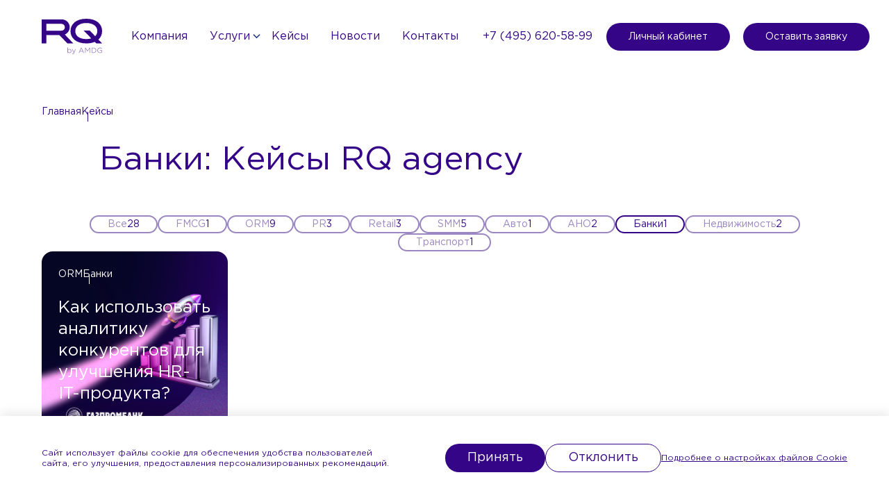

--- FILE ---
content_type: text/html; charset=UTF-8
request_url: https://rq.agency/cases/banki/
body_size: 38955
content:

<!DOCTYPE html>
<html lang="ru">

<head>
    <meta charset="UTF-8">
    <meta http-equiv="Content-Type" content="text/html; charset=UTF-8" />
<meta name="robots" content="index, follow" />
<meta name="keywords" content="Keywords" />
<meta name="description" content="Ознакомьтесь с кейсами RQ agency в сфере Банки. Убедитесь в нашей компетентности и эффективности." />
<link href="/bitrix/cache/css/s1/main/template_405fd6d25472a495bbfe8542d61c0987/template_405fd6d25472a495bbfe8542d61c0987_v1.css?173503348265115" type="text/css"  data-template-style="true" rel="stylesheet" />
    <title>Успешные кейсы в сфере Банки от RQ agency</title>
    <link rel="shortcut icon" type="image/x-icon" href="/favicon.ico" />
    <meta name="viewport" content="width=device-width, initial-scale=1.0">
    <link rel="apple-touch-icon" href="/local/templates/main/assets/apple-touch-icon.png">
    <link rel="icon" href="/local/templates/main/assets/favicon.ico" sizes="32x32">
    <link rel="icon" href="/local/templates/main/assets/icon.svg" type="image/svg+xml">
    <link rel="manifest" href="/local/templates/main/assets/manifest.webmanifest">
    <link rel="canonical" href="https://rq.agency/cases/banki/">
    
	<!-- Google tag (gtag.js) -->
			<!-- Yandex.Metrika counter -->
		<noscript><div><img src="https://mc.yandex.ru/watch/97428602" style="position:absolute; left:-9999px;" alt="" /></div></noscript>
	<!-- /Yandex.Metrika counter -->
</head>

<body>
<header class="header">
    <div class="container header__container">
        <a href="/" class="header__logo">
            <img src="/local/templates/main/assets/images/icons/logo.svg" alt="Главная" width="87" height="51" class="header__logo-img">
        </a>
        <div class="header__wrapper">
            <div data-dialog="callback"  class="button button--link header__phone js-dialog-button">
                <svg width="40" height="40" viewBox="0 0 40 40" fill="none" xmlns="http://www.w3.org/2000/svg" aria-hidden="true">
                    <rect width="40" height="40" rx="20" fill="#350587"></rect>
                    <path d="M13.9333 11.8333C14 12.8717 14.1667 13.8867 14.4333 14.855L13.1 16.255C12.6444 14.855 12.3556 13.3733 12.2556 11.8333H13.9333ZM24.8889 25.8567C25.8333 26.1367 26.8 26.3117 27.7778 26.3817V28.12C26.3111 28.015 24.9 27.7117 23.5556 27.245L24.8889 25.8567ZM15 9.5H11.1111C10.5 9.5 10 10.025 10 10.6667C10 21.6217 18.4556 30.5 28.8889 30.5C29.5 30.5 30 29.975 30 29.3333V25.2617C30 24.62 29.5 24.095 28.8889 24.095C27.5111 24.095 26.1667 23.8617 24.9222 23.43C24.8111 23.3833 24.6889 23.3717 24.5778 23.3717C24.2889 23.3717 24.0111 23.4883 23.7889 23.71L21.3444 26.2767C18.2 24.585 15.6222 21.89 14.0222 18.5883L16.4667 16.0217C16.7778 15.695 16.8667 15.24 16.7444 14.8317C16.3333 13.525 16.1111 12.125 16.1111 10.6667C16.1111 10.025 15.6111 9.5 15 9.5Z" fill="white"></path>
                </svg>
            </div>

            <a href="https://orm.amdg.ru/" class="button button--link header__phone">
                <svg width="40" height="40" viewBox="0 0 40 40" fill="none" xmlns="http://www.w3.org/2000/svg">
                  <rect width="40" height="40" rx="20" fill="#350586" />
                  <path d="M20 20C19.0375 20 18.2135 19.6573 17.5281 18.9719C16.8427 18.2865 16.5 17.4625 16.5 16.5C16.5 15.5375 16.8427 14.7135 17.5281 14.0281C18.2135 13.3427 19.0375 13 20 13C20.9625 13 21.7865 13.3427 22.4719 14.0281C23.1573 14.7135 23.5 15.5375 23.5 16.5C23.5 17.4625 23.1573 18.2865 22.4719 18.9719C21.7865 19.6573 20.9625 20 20 20ZM14.75 27C14.2687 27 13.8569 26.8288 13.5145 26.4864C13.1715 26.1434 13 25.7312 13 25.25V24.55C13 24.0542 13.1278 23.5983 13.3833 23.1824C13.6382 22.767 13.9771 22.45 14.4 22.2313C15.3042 21.7792 16.2229 21.44 17.1562 21.2136C18.0896 20.9879 19.0375 20.875 20 20.875C20.9625 20.875 21.9104 20.9879 22.8437 21.2136C23.7771 21.44 24.6958 21.7792 25.6 22.2313C26.0229 22.45 26.3618 22.767 26.6168 23.1824C26.8723 23.5983 27 24.0542 27 24.55V25.25C27 25.7312 26.8288 26.1434 26.4864 26.4864C26.1434 26.8288 25.7312 27 25.25 27H14.75Z" fill="white" />
                </svg>
            </a>
            <button type="button" aria-label="Открыть меню" aria-expanded="false" aria-controls="menu" class="button header__burger">
                <svg xmlns="http://www.w3.org/2000/svg" width="36" height="25" viewBox="0 0 36 25" fill="none" aria-hidden="true" class="header__burger-icon header__burger-icon--menu">
                    <path d="M2 24.5H34C35.1 24.5 36 23.6 36 22.5C36 21.4 35.1 20.5 34 20.5H2C0.9 20.5 0 21.4 0 22.5C0 23.6 0.9 24.5 2 24.5ZM2 14.5H34C35.1 14.5 36 13.6 36 12.5C36 11.4 35.1 10.5 34 10.5H2C0.9 10.5 0 11.4 0 12.5C0 13.6 0.9 14.5 2 14.5ZM0 2.5C0 3.6 0.9 4.5 2 4.5H34C35.1 4.5 36 3.6 36 2.5C36 1.4 35.1 0.5 34 0.5H2C0.9 0.5 0 1.4 0 2.5Z" fill="#350587"></path>
                </svg>
                <svg xmlns="http://www.w3.org/2000/svg" width="36" height="25" viewBox="0 0 24 25" fill="none" aria-hidden="true" class="header__burger-icon header__burger-icon--close">
                    <path d="M23.4676 1.05063C22.7577 0.340729 21.6109 0.340729 20.901 1.05063L12 9.93345L3.09898 1.03242C2.38908 0.322526 1.24232 0.322526 0.532423 1.03242C-0.177474 1.74232 -0.177474 2.88908 0.532423 3.59898L9.43345 12.5L0.532423 21.401C-0.177474 22.1109 -0.177474 23.2577 0.532423 23.9676C1.24232 24.6775 2.38908 24.6775 3.09898 23.9676L12 15.0666L20.901 23.9676C21.6109 24.6775 22.7577 24.6775 23.4676 23.9676C24.1775 23.2577 24.1775 22.1109 23.4676 21.401L14.5666 12.5L23.4676 3.59898C24.1593 2.90728 24.1593 1.74232 23.4676 1.05063Z" fill="#350587"></path>
                </svg>
            </button>
        </div>
        <div id="menu" class="header__menu">
            
<nav aria-label="Главная" class="header__nav">
    <ul class="header__list">
    	    		                <li class="header__item ">
			
			    
                <a href="/company/" class="button button--link button--decoration header__link">
				    Компания                </a>
			                            </li>
				            
	            
            	    		                <li class="header__item js-dropdown">
			
			    
                <a href="/services/" class="button button--link button--decoration header__link">
				    Услуги                </a>
			                    <div class="js-dropdown__option">
                            
	            
            	                <a href="/services/orm/">
	            ORM            </a>
                
            	                <a href="/services/pr/">
	            PR            </a>
                
            	                <a href="/services/smm/">
	            SMM            </a>
                
            	                <a href="/services/monitoring/">
	            Мониторинг            </a>
                
            	                <a href="/services/Digital_PR/">
	            Digital PR            </a>
                
            	                <a href="/services/influence-marketing/">
	            Influence marketing            </a>
                
            	                <a href="/services/lichnyy-kabinet-dlya-upravleniya-reputatsiey/">
	            ПО «RQ view»: сервис для управления репутацией            </a>
                
            	    		                    </div>
                </li>
		                <li class="header__item ">
			
			    
                <a href="/cases/" class="button button--link button--decoration header__link">
				    Кейсы                </a>
			                            </li>
				            
	            
            	    		                <li class="header__item ">
			
			    
                <a href="/news/" class="button button--link button--decoration header__link">
				    Новости                </a>
			                            </li>
				            
	            
            	    		                <li class="header__item ">
			
			    
                <a href="/contacts/" class="button button--link button--decoration header__link">
				    Контакты                </a>
			                            </li>
				            
	            
                </ul>
</nav>

            <a href="tel:+7 (495) 620-58-99" class="header-contacts">
            +7 (495) 620-58-99
            </a>
            <a href="https://orm.amdg.ru/" type="button" class="button button--primary button--pill button--small header__callback-btn js-dialog-button button-personal-acc">
                Личный кабинет
            </a>
            <button type="button" data-dialog="callback" class="button button--primary button--pill button--small header__callback-btn js-dialog-button">
                Оставить заявку            </button>
        </div>
    </div>
</header>
<main>


<div class="section section--inner cases">
    <div class="container">
        <ol class="tags tags--secondary">
            <li class="tags__item" id="bx_breadcrumb_0">
                <a href="/" class="button button--link button--decoration tags__link" title="Главная">
                    Главная
                </a>
            </li>   
        <li aria-current="page" class="tags__item">Кейсы</li></ol>        <div class="section__header">
            <h1 class="section__title">Банки: Кейсы RQ agency</h1>
            <button type="button" aria-label="Открыть" class="button section__filter-button">
                <svg width="40" height="41" viewBox="0 0 40 41" fill="none" xmlns="http://www.w3.org/2000/svg" aria-hidden="true">
                    <rect y="0.5" width="40" height="40" rx="20" fill="#350587"></rect>
                    <path d="M15.0007 14.5H25.0007L19.9907 20.8L15.0007 14.5ZM12.2507 14.11C14.2707 16.7 18.0007 21.5 18.0007 21.5V27.5C18.0007 28.05 18.4507 28.5 19.0007 28.5H21.0007C21.5507 28.5 22.0007 28.05 22.0007 27.5V21.5C22.0007 21.5 25.7207 16.7 27.7407 14.11C28.2507 13.45 27.7807 12.5 26.9507 12.5H13.0407C12.2107 12.5 11.7407 13.45 12.2507 14.11Z" fill="white"></path>
                </svg>
            </button>
        </div>
        <div class="section__wrapper">
            <div id="filter-block" class="filter-block-wrapper">
                <div class="filter-block-wrapper__header">
                    <div class="filter-block-wrapper__title">Кейсы</div>
                    <button type="button" aria-label="Закрыть" class="button filter-block-wrapper__close">
                        <svg xmlns="http://www.w3.org/2000/svg" width="38" height="39" viewBox="0 0 38 39" fill="none" aria-hidden="true">
                            <rect y="0.5" width="38" height="38" rx="19" fill="#350587"></rect>
                            <path d="M9.10099 29.899L9.45455 29.5455L9.10099 29.899C9.54729 30.3453 10.2709 30.3453 10.7172 29.899L19 21.6162L27.2828 29.899C27.7291 30.3453 28.4527 30.3453 28.899 29.899L28.5455 29.5455L28.899 29.899C29.3453 29.4527 29.3453 28.7291 28.899 28.2828L20.6162 20L28.899 11.7172C29.3453 11.2709 29.3453 10.5473 28.899 10.101L28.5455 10.4545L28.899 10.101C28.4527 9.65469 27.7291 9.65469 27.2828 10.101L27.6364 10.4545L27.2828 10.101L19 18.3838L10.7172 10.101C10.2709 9.65469 9.54729 9.65469 9.10099 10.101C8.65469 10.5473 8.65469 11.2709 9.10099 11.7172L17.3838 20L9.10099 28.2828L9.45455 28.6364L9.10099 28.2828C8.65469 28.7291 8.65469 29.4527 9.10099 29.899Z" fill="white" stroke="white"></path>
                        </svg>
                    </button>
                </div>
                
<nav aria-label="Фильтрация" class="filter-block">
    <ul class="filter-block__list">
        <li class="filter-block__item">
                            <a href="/cases/" aria-pressed="false"
                   class="button button--pill button--small filter-block__button">
                    Все
                                            <span class="filter-block__button-num">28</span>
                                    </a>
                    </li>
        
                <li class="filter-block__item" id="bx_1847241719_37">
                                    <a href="/cases/fmcg/"
                       aria-pressed="false"
                       class="button button--pill button--small filter-block__button">
                        FMCG                                                    <span class="filter-block__button-num">1</span>
                                            </a>
                                </li>
        
                <li class="filter-block__item" id="bx_1847241719_18">
                                    <a href="/cases/orm/"
                       aria-pressed="false"
                       class="button button--pill button--small filter-block__button">
                        ORM                                                    <span class="filter-block__button-num">9</span>
                                            </a>
                                </li>
        
                <li class="filter-block__item" id="bx_1847241719_20">
                                    <a href="/cases/pr/"
                       aria-pressed="false"
                       class="button button--pill button--small filter-block__button">
                        PR                                                    <span class="filter-block__button-num">3</span>
                                            </a>
                                </li>
        
                <li class="filter-block__item" id="bx_1847241719_38">
                                    <a href="/cases/retail/"
                       aria-pressed="false"
                       class="button button--pill button--small filter-block__button">
                        Retail                                                    <span class="filter-block__button-num">3</span>
                                            </a>
                                </li>
        
                <li class="filter-block__item" id="bx_1847241719_19">
                                    <a href="/cases/smm/"
                       aria-pressed="false"
                       class="button button--pill button--small filter-block__button">
                        SMM                                                    <span class="filter-block__button-num">5</span>
                                            </a>
                                </li>
        
                <li class="filter-block__item" id="bx_1847241719_7">
                                    <a href="/cases/avtomobilnaya/"
                       aria-pressed="false"
                       class="button button--pill button--small filter-block__button">
                        Авто                                                    <span class="filter-block__button-num">1</span>
                                            </a>
                                </li>
        
                <li class="filter-block__item" id="bx_1847241719_36">
                                    <a href="/cases/ano/"
                       aria-pressed="false"
                       class="button button--pill button--small filter-block__button">
                        АНО                                                    <span class="filter-block__button-num">2</span>
                                            </a>
                                </li>
        
                <li class="filter-block__item" id="bx_1847241719_26">
                                    <span aria-pressed="true"
                          class="button button--pill button--small filter-block__button">
                        Банки                                                    <span class="filter-block__button-num">1</span>
                                            </span>
                                </li>
        
                <li class="filter-block__item" id="bx_1847241719_15">
                                    <a href="/cases/real_estate/"
                       aria-pressed="false"
                       class="button button--pill button--small filter-block__button">
                        Недвижимость                                                    <span class="filter-block__button-num">2</span>
                                            </a>
                                </li>
        
                <li class="filter-block__item" id="bx_1847241719_6">
                                    <a href="/cases/transport/"
                       aria-pressed="false"
                       class="button button--pill button--small filter-block__button">
                        Транспорт                                                    <span class="filter-block__button-num">1</span>
                                            </a>
                                </li>
            </ul>
</nav>
            </div>
                <ul class="four-column-grid cases__list">
                    <li class="cases__item" id="bx_3218110189_404">
                <article style="background-image: url('/upload/iblock/234/vgve6a5w1naj365ddzqx9ttilvxvorj2.png'); --overlay-color: rgb(0 0 0); --overlay-opacity: 0.25" class="case-card">
                    <div class="case-card__content">
                        <ol class="tags case-card__tags">
                                                                                                <li class="tags__item">
                                        <a href="/cases/orm/" class="button button--link button--decoration tags__link">
                                            ORM                                        </a>
                                    </li>
                                                                                                                                <li class="tags__item">
                                        <span class="button ">Банки</span>
                                    </li>
                                                                                    </ol>
                        <h2 class="case-card__title">
                            <a href="/cases/orm/Gazprombank_HR_ORM/"
                               class="button button--link button--decoration case-card__link"
                               title="Как использовать аналитику конкурентов для улучшения HR-IT-продукта?">
                                Как использовать аналитику конкурентов для улучшения HR-IT-продукта?                            </a>
                        </h2>
                        <div class="case-card__bottom-block">
                            <svg xmlns="http://www.w3.org/2000/svg" width="46" height="46" viewBox="0 0 46 46" fill="none" aria-hidden="true">
                                <rect width="46" height="46" rx="23" fill="white"></rect>
                                <path d="M13.0005 32.6153L33 13M33 13L13 13M33 13L33 33" stroke="#350587" stroke-width="2" stroke-linecap="round" stroke-linejoin="round"></path>
                            </svg>
                        </div>
                    </div>
                </article>
            </li>
            </ul>
                        </div>
    </div>
</div>

</main>
<footer class="footer">
    <div class="container footer__container__flex">
    <div class="container footer__container">
            <div role="group" aria-label="Социальные сети" class="socials footer__socials">
                                <a id="bx_651765591_1"
               href="https://vk.com/rq_agency"
               target="_blank"
               aria-label="VK>"
               class="button button--link socials__link">
                <svg width="32" height="32" viewBox="0 0 32 32" xmlns="http://www.w3.org/2000/svg" aria-hidden="true">
                    <path d="M0.15625 15.36C0.15625 8.11923 0.15625 4.49885 2.37843 2.24942C4.60061 0 8.17715 0 15.3302 0H16.5947C23.7478 0 27.3243 0 29.5465 2.24942C31.7687 4.49885 31.7687 8.11923 31.7687 15.36V16.64C31.7687 23.8808 31.7687 27.5012 29.5465 29.7506C27.3243 32 23.7478 32 16.5947 32H15.3302C8.17715 32 4.60061 32 2.37843 29.7506C0.15625 27.5012 0.15625 23.8808 0.15625 16.64V15.36Z" fill="white"></path>
                    <path d="M16.978 23.0544C9.77302 23.0544 5.66343 18.0544 5.49219 9.73438H9.10129C9.21983 15.841 11.8805 18.4277 13.988 18.961V9.73438H17.3864V15.001C19.4676 14.7743 21.6538 12.3744 22.3915 9.73438H25.7899C25.2235 12.9877 22.8526 15.3877 21.1666 16.3743C22.8526 17.1743 25.5529 19.2677 26.5803 23.0544H22.8394C22.0359 20.521 20.034 18.561 17.3864 18.2943V23.0544H16.978Z" fill="#350587"></path>
                </svg>            </a>
                                <a id="bx_651765591_3"
               href="https://vc.ru/u/2465416-rq-agency"
               target="_blank"
               aria-label="vc.ru>"
               class="button button--link socials__link">
                <svg width="33" height="32" viewBox="0 0 33 32" xmlns="http://www.w3.org/2000/svg" aria-hidden="true">
                    <path fill-rule="evenodd" clip-rule="evenodd" d="M3.07812 2.25C0.859375 4.5 0.859375 8.12109 0.859375 15.3594V16.6406C0.859375 23.8789 0.859375 27.5 3.07812 29.75C5.30469 32 8.88281 32 16.0312 32H17.2969C24.4531 32 28.0312 32 30.25 29.75C32.4688 27.5 32.4688 23.8789 32.4688 16.6406V15.3594C32.4688 8.12109 32.4688 4.5 30.25 2.25C28.0312 0 24.4531 0 17.2969 0H16.0312C8.88281 0 5.30469 0 3.07812 2.25ZM17.7734 17V18.5117H19.1172V18.9102L19.125 22.4609C19.125 22.793 19.1484 23.125 19.2109 23.4492C19.4375 24.7773 20.3438 25.668 21.7031 25.9336C23.0312 26.1914 24.2031 25.707 24.9531 24.5938C24.9922 24.5273 25.0469 24.4648 25.1328 24.3633L25.2422 25.1602L25.3047 25.5C25.3281 25.5898 25.4375 25.7344 25.5078 25.7344L27.3906 25.7461H27.7734V24.2852H26.5469V17.0234H23.3828V18.5117H24.9297L24.9375 19.6367C24.9453 20.5156 24.9531 21.3789 24.9141 22.2422C24.875 23.1328 24.4141 23.8398 23.6016 24.293C23.3516 24.4336 23.1016 24.5234 22.8594 24.5664C22.6562 24.6055 22.4531 24.6094 22.2656 24.582C21.5703 24.4805 21.0078 23.9609 20.8203 23.1211C20.75 22.8203 20.7344 22.5078 20.7344 22.1992L20.7266 20.5234V17.418V17H19.25H17.7734ZM25.5 12.3359L26.7734 13.2109C25.9609 14.1875 24.9062 14.7617 23.5859 14.9453C21.1406 15.2852 18.7812 13.9766 18.0234 11.8672C16.9766 8.96875 19.375 6 22.7734 6C24.0469 6 25.2188 6.28906 26.2344 7.00391C26.3594 7.09375 26.4609 7.28125 26.4688 7.42578C26.4922 7.88281 26.4922 8.34375 26.4844 8.81641V9.29688H24.8438C24.8438 8.88281 24.8594 8.47656 24.8359 8.06641C24.8359 8.01562 24.8125 7.95703 24.7812 7.90234L24.7031 7.80078L24.6328 7.74609C23.2344 7.08984 21.1641 7.18359 20.1016 8.76172C19.1016 10.2344 19.5469 12.1914 21.0625 13.0781C21.3984 13.2734 21.7734 13.4062 22.1562 13.4766C22.3281 13.5078 22.5 13.5273 22.6797 13.5312C23.0078 13.5391 23.3359 13.5039 23.6562 13.4297C24.25 13.2891 24.8125 13.0039 25.2578 12.5781L25.5 12.3359ZM17.7734 7.51172V6.00781C17 6.00781 16.2422 6.01953 15.4844 6C15.2266 5.99609 15.1172 6.07812 15.0312 6.31641L12.9922 12.1992L12.8438 12.5664L12.7266 12.2422L12.2109 10.7812L10.6953 6.39062L10.6172 6.21484L10.5625 6.13281C10.4609 6.02734 10.3281 5.99609 10.125 6L9.36719 6.00781H8.64062H8.05469L7.77344 6.02734V7.51172C8.15625 7.51172 8.52344 7.53906 8.88281 7.50781C9.125 7.48438 9.26562 7.54688 9.36719 7.69141C9.40625 7.75391 9.44531 7.83203 9.47656 7.92578C10.2734 10.1836 11.1094 12.4375 11.9141 14.6953C12 14.9219 12.1016 15.0195 12.3516 14.9961C12.6094 14.9727 12.875 14.9688 13.1328 14.9961C13.4062 15.0234 13.5234 14.9141 13.6172 14.6641L16.1875 7.83203C16.2422 7.67969 16.3125 7.58594 16.4141 7.53906C16.4844 7.50781 16.5703 7.5 16.6797 7.50781L16.8906 7.51953L17.4219 7.51562L17.7734 7.51172ZM14.0938 18.418C13.4297 18.4375 12.8125 18.6562 12.3281 19.0117C11.7031 19.4727 11.2891 20.1602 11.25 20.9375C11.2109 21.7305 11.2188 22.5234 11.2266 23.3203L11.2422 24.4219L11.2656 24.4883L11.2891 24.5508H15.5312V26H7.80469V24.5508H9.42188V18.4453H9.02344C8.71875 18.4414 8.40625 18.4375 8.10156 18.4492C7.84375 18.457 7.76562 18.375 7.77344 18.1523L7.78125 17.332V17.0352H8.46094H8.85156L10.7578 17.0469C10.7812 17.0469 10.8125 17.0703 10.8438 17.1016L10.9219 17.2031L10.9531 17.3008C11 17.7617 11.0156 18.2227 11.0781 18.7109C12.1953 17.1172 13.875 16.8555 15.7734 17.0586V19.7383H14.0938V18.418ZM4.77344 26H6.77344V24H4.77344V26Z" fill="white"></path>
                </svg>            </a>
                                <a id="bx_651765591_4"
               href="https://dzen.ru/rq_agency"
               target="_blank"
               aria-label="dzen.ru>"
               class="button button--link socials__link">
                <svg width="33" height="32" viewBox="0 0 33 32" fill="none" xmlns="http://www.w3.org/2000/svg" aria-hidden="true">
                    <path d="M15.5437 0.0437498C12.6313 0.33125 10.2625 1.15625 7.96875 2.6875C5.6 4.25625 3.7625 6.3625 2.48125 8.96875C1.56875 10.8187 1.05 12.7375 0.88125 14.8875L0.84375 15.4375H1.8C5.2625 15.4375 8.38125 15.0625 10.2063 14.4312C11.4688 14 12.3625 13.4688 13.25 12.625C14.9187 11.05 15.7688 8.79375 16.1062 5.0625C16.2 3.975 16.2937 2.01875 16.2937 0.95V0L16.0312 0.0124998C15.8813 0.0124998 15.6625 0.03125 15.5437 0.0437498Z" fill="white"></path>
                    <path d="M17.2969 0.819531C17.2969 3.61328 17.5906 6.69453 18.0219 8.38828C18.4594 10.132 19.2781 11.632 20.3469 12.6383C22.3781 14.5508 25.1719 15.2758 31.0406 15.4195L32.7531 15.457L32.7094 14.8695C32.4156 10.9633 30.8344 7.48203 28.1094 4.74453C26.7344 3.36328 25.4781 2.46328 23.7656 1.61953C21.8969 0.707031 20.0219 0.200781 17.8469 0.0320311L17.2969 -0.0117188V0.819531Z" fill="white"></path>
                    <path d="M0.88125 16.982C1.1125 19.8695 1.98125 22.4445 3.51875 24.7508C4.7 26.5258 6.3875 28.2008 8.1375 29.3258C10.3875 30.7758 13 31.6445 15.7188 31.8508L16.2937 31.8945V30.932C16.2937 27.5758 15.9438 24.532 15.35 22.7258C14.25 19.3633 11.95 17.5633 7.8875 16.882C6.44375 16.6383 3.64375 16.4383 1.675 16.4383H0.84375L0.88125 16.982Z" fill="white"></path>
                    <path d="M29.5109 16.507C24.6109 16.7445 22.0359 17.5445 20.1984 19.407C18.2109 21.4195 17.4672 24.2133 17.3109 30.2445L17.2734 31.8945L17.8609 31.8508C21.7172 31.5633 25.1422 30.032 27.8797 27.3758C30.5859 24.7445 32.1984 21.4758 32.6359 17.7133C32.6859 17.2695 32.7297 16.8008 32.7297 16.6758V16.4383L31.6547 16.4445C31.0609 16.4508 30.0984 16.482 29.5109 16.507Z" fill="white"></path>
                </svg>            </a>
                                <a id="bx_651765591_188"
               href="https://t.me/rqagency"
               target="_blank"
               aria-label="Телеграм>"
               class="button button--link socials__link">
                <svg width="33" height="32" viewBox="0 0 33 32" xmlns="http://www.w3.org/2000/svg" aria-hidden="true">
                                    <path d="M16.5312 32C25.3678 32 32.5312 24.8366 32.5312 16C32.5312 7.16344 25.3678 0 16.5312 0C7.69469 0 0.53125 7.16344 0.53125 16C0.53125 24.8366 7.69469 32 16.5312 32Z" fill="white"></path>
                                    <path d="M6.80871 15.0212C8.68805 13.9942 10.7859 13.137 12.746 12.2754C16.1182 10.8643 19.5038 9.47758 22.9235 8.18658C23.5889 7.96662 24.7844 7.75154 24.9016 8.72975C24.8374 10.1145 24.5733 11.491 24.3922 12.8676C23.9326 15.8949 23.4012 18.9118 22.8831 21.9291C22.7045 22.9342 21.4355 23.4544 20.6235 22.8112C18.6721 21.5036 16.7057 20.2085 14.7792 18.8705C14.1481 18.2343 14.7333 17.3207 15.2969 16.8664C16.9041 15.2949 18.6087 13.9598 20.1319 12.3071C20.5428 11.3228 19.3287 12.1524 18.9283 12.4066C16.7279 13.9109 14.5815 15.5071 12.2616 16.8292C11.0766 17.4763 9.69554 16.9233 8.5111 16.5622C7.44913 16.126 5.89291 15.6864 6.8086 15.0213L6.80871 15.0212Z" fill="#350587"></path>
                                </svg>            </a>
            </div>
        <div class="footer__address">
            <div class="footer__address-others">
                <div class="footer__address-text">
                    RQ - часть международной группы AMDG.
<p>
</p>
 125124, м. Белорусская, 3-я улица Ямского Поля, <br>
 дом 2, корпус 26, г. Москва<br>
 <br>
 ОГРН 1237700479884<br>
 ИНН/КПП 9714014823/771401001<br>
<br>                </div>
                                <a href="tel:+749515306601062307442" class="button button--link button--decoration footer__address-phone">
                    +7 (495) 153-06-60<br>
<a href="mailto:info@rq.agency"><br>
<br>
info@rq.agency</a><br>
 <br>
 <br>
 Сведения о деятельности ООО «Ркью Эдженси» в области информационных технологий в Интернете <u><a href="https://drive.google.com/file/d/1Vuliy_NYS_F0IKhT6wq230oa7kp442Iz/view?usp=sharing">ссылка</a></u><br>                </a>
                                <a href="mailto:<br>
 <br>" class="button button--link button--underline">
                    <br>
 <br>                </a>
            </div>
        </div>
        <div class="footer__info">
            <div class="footer__info-developer">
                2026                ООО «Ркью Эдженси»
            </div>
            <button data-dialog="cookie" class="button button--link button--decoration footer__link js-dialog-button">
                Политика куки            </button>
            <a href="/personal-data/" class="button button--link button--decoration footer__link">
                Условия обработки персональных данных            </a>
			<a href="/sitemap/" class="button button--link button--decoration footer__link">
                Карта сайта
			</a>
        </div>
        
<form action="" name="NEWSLETTER_FORM" method="POST" class="footer__form">
    <input type="hidden" name="sessid" id="sessid" value="b3c3e9a35d30a5cce3ceae62779661b6" /><input type="hidden" name="WEB_FORM_ID" value="1" />    <input type="hidden" name="recaptcha_token" value="">
    <div class="footer__form-text">Подписаться на новостную <br> рассылку</div>
                    <input type="email"
                       name="form_email_1"
                       placeholder="Эл. почта *"
                       class="input footer__form-input"
                    required                >
                    	
    <input type="hidden" name="web_form_apply" value="Y"/>
    <input class="button button--pill button--secondary button--small footer__form-btn" type="submit" name="web_form_submit" value="Подписаться"/>
	<label class="subdscrib_checkbox callback__checkbox-mailing">
				<input type="checkbox"
					   name="form_checkbox_AGREEMENT[]"
					   value="25"
					   class="js-agreement"
										>
				<span>Я даю <a href="javascript:void()" class="js-dialog-button underline" href="" data-dialog="agreement-email">согласие</a> на обработку персональных данных и принимаю <a href="javascript:void()" class="js-dialog-button underline" href="" data-dialog="personal-data">условия обработки персональных данных</a></span>
			</label>
</form>
    </div>
    <div class="footer-logo">
        <a href="/">
        <svg width="68" height="28" viewBox="0 0 68 28" fill="none" xmlns="http://www.w3.org/2000/svg">
          <path d="M67.9965 13.9969C67.9965 6.18467 61.8414 0 50.2358 0C38.6301 0 32.4375 6.18467 32.4375 13.9969C32.4375 21.7747 38.5518 27.9938 50.2358 27.9938C53.9645 27.9938 57.1172 27.3646 59.6812 26.2567L61.3593 27.9938H67.9965L63.842 23.6213C66.597 21.1236 67.9965 17.7402 67.9965 13.9969ZM50.2358 23.0642C42.0176 23.0642 37.813 19.0047 37.813 13.9969C37.813 8.95149 42.0958 4.85446 50.2358 4.85446C58.3757 4.85446 62.621 8.95149 62.621 13.9969C62.621 16.2034 61.8101 18.2254 60.2041 19.7966L56.5755 15.9812L56.4973 15.9781L54.0741 13.446H47.3117L55.8461 22.2848C54.2557 22.7856 52.3835 23.0642 50.2358 23.0642Z" fill="white" />
          <path d="M31.5516 9.61779C31.5516 4.71011 27.6163 0.738281 22.6697 0.738281H0V27.9965H5.25965V18.5755H19.946L29.0032 27.9996H35.6404L26.0447 17.9057C29.2912 16.5599 31.5516 13.3361 31.5516 9.61779ZM5.25965 5.80245H22.2439C24.3854 5.80245 26.101 7.55519 26.101 9.65847C26.101 11.7993 24.3885 13.5145 22.2439 13.5145H5.25965V5.80245Z" fill="white" />
        </svg>
        </a>
    </div>
    </div>
</footer>
<div hidden class="cookie-block">
    <div class="container cookie-block__container">
        <div class="cookie-block__text">
            Сайт использует файлы cookie для обеспечения удобства пользователей сайта, его улучшения, предоставления персонализированных рекомендаций.
        </div>
        <div class="cookie-block__wrapper">
            <div class="cookie-block__buttons">
                <button type="button" class="button button--primary button--medium button--pill cookie-block__button">
                    Принять
                </button>
                <button type="button" class="button button--outline button--medium button--pill cookie-block__button cookie-block__reject-button">
                    Отклонить
                </button>
            </div>
            <button type="button" data-dialog="cookie" class="button cookie-block__more button--underline js-dialog-button">
                Подробнее о настройках файлов Cookie
            </button>
        </div>
    </div>
</div>
<sl-dialog no-header data-dialog="cookie" class="js-dialog cookie-dialog">
    <div class="cookie-dialog__wrapper">
        <h2 class="cookie-dialog__title">
            Политика в отношении обработки cookie-файлов
        </h2>
        <div class="cookie-dialog__content">
            <div class="text-block cookie-dialog__content-inner">
                <p>
</p>
<p>
 <b>1. Для чего нужна политика? </b>
</p>
<b> </b>
<p>
	<b>
	1.1. Общие положения</b>
</p>
<p>
	 Условия настоящей Политики использования Файлов куки (далее - "Политика") распространяются на официальный сайт <a href="https://rq.agency/">https://rq.agency/</a> (далее – Сайт), где ООО «Ркью Эдженси» использует Файлы куки.
</p>
<p>
	 &nbsp;
</p>
<p>
	 Целью настоящей Политики является (1) проинформировать о перечне используемых и автоматически загружаемых на устройство Пользователя Файлов куки; и (2) уведомить о целях установки и использования таких Файлов куки, а также сроков их хранения/установки на устройстве Пользователя; и (3) информировать Пользователя о способах отключения Файлов куки и/или их удаления с устройства.
</p>
<p>
	 &nbsp;
</p>
<p>
	 ООО «Ркью Эдженси» со всей ответственностью относится к защите персональных данных Пользователя Сайта в соответствии с законодательством Российской Федерации. Обработка Файлов куки осуществляется ООО «Ркью Эдженси» в той мере, в какой это необходимо для улучшения функционирования и оптимизации работы Сайта. Сторонние Файлы куки доступны операторам, размещающим их на Сайте. ООО «Ркью Эдженси» не передает информацию из Файлов куки третьим лицам, не разглашает ее и не обменивается ею с другими лицами.
</p>
<p>
	 &nbsp;
</p>
<p>
	 Каждый Пользователь имеет право ознакомиться с текстом настоящей Политики по следующей ссылке: <a href="https://rq.agency/cookie/">https://rq.agency/cookie/</a>
</p>
<p>
	 &nbsp;
</p>
<p>
	 С Политикой ООО «Ркью Эдженси» в отношении обработки персональных данных Пользователь может ознакомиться по следующей ссылке: <a href="https://rq.agency/personal-data/">https://rq.agency/personal-data/</a>
</p>
<p>
	 &nbsp;
</p>
<p>
	 Если у Пользователя возникли какие-либо вопросы к настоящей Политике и/или к работе Файлов куки, Пользователь может адресовать свой вопрос следующим способом: направить письменный запрос на электронный адрес: &nbsp;<a href="mailto:Info@rq.agency">Info@rq.agency</a>
</p>
<p>
	 &nbsp;
</p>
<p>
	 Если Пользователь не согласен и/или ему не понятны некоторые из условий данной Политики, он обязан немедленно прекратить пользование Сайтом.
</p>
<p>
	 &nbsp;
</p>
<p>
 <b>1.2. Определение понятий</b>
</p>
<p>
	 "Файлы куки" означает преимущественно небольшие фрагменты данных, которые хранятся на компьютере, планшете, мобильном телефоне или другом устройстве Пользователя и позволяют записывать определенную информацию при любом посещении Сайта, взаимодействии со службами, приложениями, инструментами, а также отправке и получении сообщений, с целью идентификации Пользователя независимо от используемого им устройства.
</p>
<p>
	 &nbsp;
</p>
<p>
	 "Пользователь" означает юридическое или физическое лицо, которое пользуется Сайтом и/или получило к нему доступ.
</p>
<p>
	 &nbsp;
</p>
<p>
	 "Сайт" означает информационную единицу в Интернете, ресурс из веб-страниц (документов), которые объединены общей темой и связаны друг с другом с помощью ссылок. Сайт зарегистрирован и обязательно привязан к конкретному домену, являющемуся его адресом. Настоящая Политика разработана для следующего сайта: <a href="https://rq.agency/">https://rq.agency/</a>
</p>
<p>
	 &nbsp;
</p>
<p>
 <b>2. Для чего используются файлы куки? </b>
</p>
<b> </b>
<p>
	<b>
	2.1. Цели использования</b>
</p>
<p>
	 При посещении Пользователем Сайта ООО «Ркью Эдженси» использует Файлы куки для достижения следующих целей:
</p>
<p>
	 &nbsp;
</p>
<p>
	 - для сохранения информации о Пользователе на время использования им Сайта;
</p>
<p>
	 - для идентификации Пользователя (распознание браузера и/или устройства каждый раз, когда осуществляется вход на Сайт, сохранение настроек экрана и браузера и/или сохранение логина и пароля Пользователей для входа на Сайт);
</p>
<p>
	 - для размещения рекламы третьими лицами на Сайте и/или отслеживания ими информации о Пользователях для целей предоставления таргетинговой рекламы или аналитики пользования Сайтом;
</p>
<p>
	 - для анализа посещаемости Сайта Пользователями, выявления эффективности рекламного контента и его популярности среди Пользователей;
</p>
<p>
	 - для работы отдельных разделов/страниц Сайта (где использование Файлов куки является крайне необходимым);
</p>
<p>
	 - для улучшения юзабилити Сайта и навигации по нему;
</p>
<p>
	 - для улучшения взаимодействия Сайта и Пользователей;
</p>
<p>
	 - для повышения качества обслуживания и обеспечения максимального удобства и комфорта Пользователей при использовании Сайта.
</p>
<p>
 <b>2.2. Как используются Файлы куки</b>
</p>
<p>
	 Когда Пользователь посещает Сайт, ООО «Ркью Эдженси» собирает и обрабатывает Файлы куки. В них записывается:
</p>
<p>
	 &nbsp;
</p>
<p>
	 - информация о прошлых посещениях Сайта;
</p>
<p>
	 - источники переходов;
</p>
<p>
	 - идентификатор Пользователя;
</p>
<p>
	 - IP-адрес и местоположение устройства, с которого осуществляется вход;
</p>
<p>
	 - для работы отдельных разделов/страниц Сайта (где использование Файлов куки является крайне необходимым);
</p>
<p>
	 - дата и время каждой сессии;
</p>
<p>
	 - действия на Сайте.
</p>
<p>
	 Для сбора и использования данных задействуются различные инструменты аналитики (в частности, «Яндекс-метрика»). Эти инструменты создают Файлы куки, используя полученные данные, и записывают файлы на пользовательское устройство.
</p>
<p>
	 &nbsp;
</p>
<p>
 <b>3. Какие файлы куки используются? </b>
</p>
<b> </b>
<p>
	<b>
	3.1. Типы используемых Файлов куки</b>
</p>
<p>
	 Согласно общепринятым классификациям, на данный момент существуют следующие типы Файлов куки:
</p>
<p>
	 &nbsp;
</p>
<p>
	 Технические/обязательные файлы куки. Они являются необходимыми для бесперебойного и надежного функционирования Сайта. Отключение данного типа Файлов куки может привести к ограничению Пользователя в доступе к определенным функциональным возможностям Сайта.
</p>
<p>
	 &nbsp;
</p>
<p>
	 Сессионные файлы куки. Они являются временными и сохраняют информацию о совершенной Пользователем активности в браузере в течение одной сессии (т.е. до момента закрытия такого браузера Пользователем).
</p>
<p>
	 &nbsp;
</p>
<p>
	 Постоянные файлы куки. Они хранятся на компьютере или мобильном устройстве Пользователя и не удаляются при закрытии браузера. Постоянные файлы куки могут сохранять пользовательские настройки для определенного веб-сайта, позволяя использовать эти предпочтения в будущих сеансах использования веб-сайта. Такие Файлы куки позволяют идентифицировать Пользователя как уникального и при возвращении на веб-сайт помогают вспомнить информацию о Пользователе и ранее совершенных им действиях.
</p>
<p>
	 &nbsp;
</p>
<p>
	 Статистические файлы куки. Они нужны для отслеживания страниц/разделов Сайта, посещаемых Пользователем, а также выявления возможных ошибок в работе Сайта. Информация, собираемая о Пользователях данным видом Файлов куки, является анонимной и необходима для эффективного поддержания и обновления Сайта, а также для предоставления Пользователю таргетингового контента.
</p>
<p>
	 &nbsp;
</p>
<p>
	 Поведенческие/маркетинговые файлы куки. Они нужны для сбора информации о поисковых запросах Пользователя и его предпочтениях для проведения маркетинговых и/или иных рыночных исследований с целью последующего предоставления персонифицированного маркетингового и рекламного контента Пользователю.
</p>
<p>
	 &nbsp;
</p>
<p>
	 Третьи лица и их файлы куки. Они нужны для следующих целей: (а) сбор аналитическими платформами информации о посещаемости Сайта Пользователями, формирование портрета Пользователя, а также анализ эффективности работы Сайта и маркетинговой стратегии; и (б) предоставление с помощью третьих лиц (маркетинговых платформ или агентств) персонализированного рекламного и/или маркетингового контента Пользователю на Сайте и/или на веб-сайтах третьих лиц.
</p>
<p>
	 &nbsp;
</p>
<p>
 <b>3.2. Категории используемых Файлов куки</b>
</p>
<p>
	 Файлы куки, которые используются на Сайте, делятся на категории, описанные ниже:
</p>
<p>
	 &nbsp;
</p>
<p>
 <b>3.2.1. Куки, которые собирает Сайт</b>
</p>
<p>
	 - rq.agency -cookie-agreement - используется для вывода сообщения об использовании Файлов куки (хранится бессрочно).
</p>
<p>
	 - rq.agency -cookie-marketing - проверяется при инициализации Файлов куки.
</p>
<p>
	 - rq.agency -cookie-third-part - проверяется при инициализации Файлов куки.
</p>
<p>
 <b>3.2.2. Куки, добавленные на страницы Сайта сторонними поставщиками</b>
</p>
<p>
	 К числу сторонних поставщиков относится «Яндекс» (перечень Файлов куки обновляется сторонним поставщиком, ООО «Ркью Эдженси» не несет ответственности за его изменение).
</p>
<p>
	 &nbsp;
</p>
<p>
	 Файлы куки, которые собирает «Яндекс»:
</p>
<p>
	 - Metrika_enabled — используется для вывода баннера — предупреждения о сборе cookies (ставится при открытии сайта).
</p>
<p>
	 - i — используется «Яндекс-картами» (ставится при открытии сайта).
</p>
<p>
	 - _ym_d; ymex; yashr; _yasc; _ym_isad; _ym_uid; yandexuid; - используются Яндекс.Метрикой (ставятся после разрешения, их описания можно изучить на официальном сайте «Яндекса» — yandex.ru/support/metrica/general/cookie-usage.html).
</p>
<p>
	 &nbsp;
</p>
<p>
 <b>4. Как удалить/отключить работу файлов куки? </b>
</p>
<b> </b>
<p>
	<b>
	4.1. Общие положения</b>
</p>
<p>
	 При входе на Сайт Пользователь предоставляет свое согласие/не согласие на использование Сайтом Файлов куки следующим образом: при входе на Сайт через всплывающее окно посредством нажатия на кнопки «Принять» либо «Отклонить».
</p>
<p>
	 &nbsp;
</p>
<p>
	 Каждый Пользователь в любой момент может отключить работу Файлов куки на устройстве, с которого совершается вход на Сайт, и/или удалить уже загруженные ранее Файлы куки на устройство. Если Пользователь не желает отключать работу Файлов куки и/или удалять ранее загруженные Файлы куки, никакие дополнительные действия от Пользователя не требуются.
</p>
<p>
	 ООО «Ркью Эдженси» делает все возможное для того, чтобы использование Сайта было доступно Пользователю без загрузки каких-либо Файлов куки. Однако ООО «Ркью Эдженси» не гарантирует, что такие Файлы куки не будут загружаться вовсе, ввиду технических и функциональных особенностей Сайта.
</p>
<p>
	 &nbsp;
</p>
<p>
	 Файлы куки могут храниться на устройстве Пользователя от нескольких часов до нескольких дней или лет, в зависимости от типа загруженных/используемых Файлов куки.
</p>
<p>
	 &nbsp;
</p>
<p>
 <b>4.2. Порядок отключения файлов куки</b>
</p>
<p>
	 Пользователь может отключить работу Файлов куки и/или удалить их вовсе, путем изменения настроек своего браузера.
</p>
<p>
	 &nbsp;
</p>
<p>
	 Большинство браузеров позволяют блокировать, удалять или отключать Файлы куки. При отключении Файлов куки Пользователь утратит доступ к некоторым страницам Сайта или нарушит его функциональность.
</p>
<p>
	 &nbsp;
</p>
<p>
	 Более подробная информация по регулированию Файлов куки в различных браузерах находится в разделах, указанных ниже.
</p>
<p>
	 &nbsp;
</p>
<p>
	 Chrome: Настройки → Конфиденциальность и безопасность → Конфиденциальность и безопасность → Файлы cookie и другие данные сайтов (chrome://settings/cookies).
</p>
<p>
	 &nbsp;
</p>
<p>
	 Opera: Настройки → Конфиденциальность и безопасность → Конфиденциальность и безопасность → Файлы cookie и другие данные сайтов.
</p>
<p>
	 &nbsp;
</p>
<p>
	 Mozilla Firefox: Настройки → Приватность и защита → Приватность браузера → Персональная → Куки (about:preferences#privacy).
</p>
<p>
	 &nbsp;
</p>
<p>
	 Microsoft Edge: Параметры (настройки) → Файлы cookie и разрешения сайтов → Сохраненные файлы cookie и данные. Управляйте файлами cookie и данными сайта, а также удаляйте их (edge://settings/content/cookies).
</p>
<p>
	 &nbsp;
</p>
<p>
	 Internet Explorer: Сервис → Свойства браузера → Конфиденциальность → Параметры → Дополнительно → Дополнительные параметры конфиденциальности. Bottom of Form
</p>
<p>
	 &nbsp;
</p>
<p>
	 ООО «Ркью Эдженси» не несет ответственности за Файлы куки, используемые на сторонних сайтах, на которые размещены ссылки на официальном сайте <a href="https://rq.agency/">https://rq.agency/</a>
</p>
 <br>
<p>
</p>            </div>
        </div>
        <button type="button" class="button button--primary button--pill button--outline button--medium js-dialog-close cookie-dialog__back">
            Вернуться обратно
        </button>
        <button type="button" aria-label="Закрыть" class="button js-dialog-close cookie-dialog__close">
            <svg xmlns="http://www.w3.org/2000/svg" width="47" height="47" viewBox="0 0 47 47" fill="none" aria-hidden="true">
                <path d="M46 1L1 46" stroke="#350587" stroke-width="2" stroke-linecap="round"></path>
                <path d="M0.999998 1.00001L46 46" stroke="#350587" stroke-width="2" stroke-linecap="round"></path>
            </svg>
        </button>
    </div>
</sl-dialog>

<sl-dialog data-dialog="callback" no-header class="dialog js-dialog">
    <div class="dialog__header">
        <h2 class="dialog__title">
            Начнем знакомство        </h2>
        <button type="button" aria-label="Закрыть" class="button dialog__close js-dialog-close">
            <svg xmlns="http://www.w3.org/2000/svg" width="24" height="24" viewBox="0 0 24 24" fill="none" aria-hidden="true">
                <path d="M1.14645 2.85355L1.5 2.5L1.14645 2.85355L10.2929 12L1.14645 21.1464C0.675041 21.6179 0.675042 22.3822 1.14645 22.8536C1.61785 23.325 2.38215 23.325 2.85355 22.8536L12 13.7071L21.1464 22.8536C21.6179 23.325 22.3821 23.325 22.8536 22.8536C23.325 22.3821 23.325 21.6179 22.8536 21.1464L13.7071 12L22.8536 2.85355C23.325 2.38215 23.325 1.61785 22.8536 1.14645C22.3821 0.675042 21.6179 0.675042 21.1464 1.14645L12 10.2929L2.85355 1.14645C2.38215 0.675041 1.61785 0.675043 1.14645 1.14645C0.675042 1.61785 0.675042 2.38215 1.14645 2.85355Z" fill="#350587" stroke="#350587"></path>
            </svg>
        </button>
    </div>
    <form name="ACQUAINTANCE_FORM" action="" method="POST" class="dialog__form">
        <input type="hidden" name="sessid" id="sessid_1" value="b3c3e9a35d30a5cce3ceae62779661b6" /><input type="hidden" name="WEB_FORM_ID" value="2" />        <input type="hidden" name="recaptcha_token" value="">
        <div class="dialog__inputs">
                                    <input type="text"
                               name="form_text_2"
                               placeholder="Имя *"
                               class="input"
                            required                            pattern="^[а-яА-ЯёЁa-zA-z][а-яА-ЯёЁa-zA-z\s]*">
                                                        <input type="email"
                               name="form_email_3"
                               placeholder="Эл. Почта "
                               class="input"
                                                        >
                                                        <input type="tel"
                               name="form_text_4"
                               placeholder="+7 (999) 999-99-99 *"
                               class="input"
                            required                            pattern="\+\d\(\d\d\d\)\d\d\d-\d\d-\d\d">
                                                        <input type="text"
                               name="form_text_5"
                               placeholder="Адрес вашего сайта "
                               class="input"
                                                        pattern="/[-a-zA-Z0-9@:%._\+~#=]{1,256}\.[a-zA-Z0-9()]{1,6}\b([-a-zA-Z0-9()@:%_\+.~#?&//=]*)/gi">
                                                        <textarea name="form_textarea_6"
                                  placeholder="Напишите ваши пожелания "
                                  class="input dialog__textarea"
                                                        ></textarea>
                                                                            </div>
        <div class="dialog__checkboxes">
                            <label class="custom-checkbox custom-checkbox--secondary">
                    SMM                    <input type="checkbox"
                           name="form_checkbox_SERVICES[]"
                           value="7" class="visually-hidden">
                </label>
                            <label class="custom-checkbox custom-checkbox--secondary">
                    PR                    <input type="checkbox"
                           name="form_checkbox_SERVICES[]"
                           value="8" class="visually-hidden">
                </label>
                            <label class="custom-checkbox custom-checkbox--secondary">
                    ORM                    <input type="checkbox"
                           name="form_checkbox_SERVICES[]"
                           value="9" class="visually-hidden">
                </label>
                            <label class="custom-checkbox custom-checkbox--secondary">
                    HR                    <input type="checkbox"
                           name="form_checkbox_SERVICES[]"
                           value="10" class="visually-hidden">
                </label>
                            <label class="custom-checkbox custom-checkbox--secondary">
                    Другое                    <input type="checkbox"
                           name="form_checkbox_SERVICES[]"
                           value="11" class="visually-hidden">
                </label>
                    </div>
        <div class="dialog__wrapper">
            <input type="hidden" name="web_form_apply" value="Y"/>
            <input class="button button--primary button--pill button--large dialog__submit" disabled type="submit" name="web_form_submit" value="Отправить"/>
        </div>
        <label class="checkbox-mailing checkbox-mailing--secondary">
            <input type="checkbox"
                   name="form_checkbox_NEWSLETTER[]"
                   value="12"
                                >
            <span>Хочу получать рассылку и даю <a href="javascript:void()" class="js-dialog-button underline" href="" data-dialog="agreement">согласие</a></span>
        </label>
		<div class="dialog__wrapper">
		 <label class="checkbox-mailing checkbox-mailing--secondary">
            <input type="checkbox"
                   name="form_checkbox_AGREEMENT[]"
                   value="24"
				   class="js-agreement"
                                >
            <span>Я даю <a href="javascript:void()" class="js-dialog-button underline" href="" data-dialog="agreement_contact">согласие</a> на обработку персональных данных и принимаю <a href="javascript:void()" class="js-dialog-button underline" href="" data-dialog="personal-data">условия обработки персональных данных</a></span>
        </label>
		</div>
    </form>
</sl-dialog>
<sl-dialog no-header class="dialog dialog-checklist">
    <div class="dialog__header">
        <h2 class="dialog__title">
            Получить чек-лист        </h2>
        <button type="button" aria-label="Закрыть" class="button dialog__close js-checklist-close">
            <svg xmlns="http://www.w3.org/2000/svg" width="24" height="24" viewBox="0 0 24 24" fill="none" aria-hidden="true">
                <path d="M1.14645 2.85355L1.5 2.5L1.14645 2.85355L10.2929 12L1.14645 21.1464C0.675041 21.6179 0.675042 22.3822 1.14645 22.8536C1.61785 23.325 2.38215 23.325 2.85355 22.8536L12 13.7071L21.1464 22.8536C21.6179 23.325 22.3821 23.325 22.8536 22.8536C23.325 22.3821 23.325 21.6179 22.8536 21.1464L13.7071 12L22.8536 2.85355C23.325 2.38215 23.325 1.61785 22.8536 1.14645C22.3821 0.675042 21.6179 0.675042 21.1464 1.14645L12 10.2929L2.85355 1.14645C2.38215 0.675041 1.61785 0.675043 1.14645 1.14645C0.675042 1.61785 0.675042 2.38215 1.14645 2.85355Z" fill="#350587" stroke="#350587"></path>
            </svg>
        </button>
    </div>
    <form name="GET_CHECKLIST_FORM" action="" method="POST" class="dialog__form">
        <input type="hidden" name="sessid" id="sessid_2" value="b3c3e9a35d30a5cce3ceae62779661b6" /><input type="hidden" name="WEB_FORM_ID" value="3" />        <input type="hidden" name="recaptcha_token" value="">
        <div class="dialog__inputs">
                                    <input type="text"
                               name="form_text_13"
                               placeholder="Имя *"
                               class="input"
                            required                            pattern="^[а-яА-ЯёЁa-zA-z][а-яА-ЯёЁa-zA-z\s]*">
                                                        <input type="email"
                               name="form_email_14"
                               placeholder="Эл. Почта *"
                               class="input"
                            required                            >
                                                        <textarea name="form_textarea_17"
                                  placeholder="Напишите ваши пожелания "
                                  class="input dialog__textarea"
                                                        ></textarea>
                                                        <label class="checkbox-mailing checkbox-mailing--secondary">
                <input type="checkbox"
                       name="form_checkbox_NEWSLETTER[]"
                       value="23"
                                        checked>
                <span>Хочу получать рассылку</span
            </label>
        </div>
        <div class="dialog__wrapper">
            <input type="hidden" name="web_form_apply" value="Y"/>
            <input class="button button--primary button--pill button--large dialog__submit" type="submit" name="web_form_submit" value="Отправить"/>
            <div class="dialog__wrapper-text">
                Нажимая кнопку вы соглашаетесь с условиями <a href="/personal-data/" class="button button--link button--underline">
                    обработки персональных данных                </a>
            </div>
        </div>
    </form>
</sl-dialog>

<sl-dialog no-header data-dialog="agreement" class="js-dialog dialog">
    <div class="cookie-dialog__wrapper">
        <h2 class="cookie-dialog__title">
            Согласие на обработку персональных данных
        </h2>
        <div class="cookie-dialog__content">
            <div class="text-block cookie-dialog__content-inner">
                <div class="text-block">
              
<p><strong>Согласие на получение новостной и рекламной рассылки и на связанную с ней обработку персональных данных</strong></p>
<p>Настоящим, действуя свободно, своей волей и в своем интересе, а также подтверждая свою дееспособность, я:</p>
<p>В соответствии со ст. 18 Федерального закона «О рекламе», даю предварительное согласие на получение от Общества с ограниченной ответственностью «Ркью Эдженси» (регистрационный номер ОГРН 1237700479884, адрес: Российская Федерация, г.Москва, 125124, 3-я ул. Ямского Поля, д. 2, к.26) (далее – Компания) сообщений и любой иной информации рекламного характера (далее по тексту –&nbsp;Реклама) посредством:</p>
<ul>
<li>СМС;</li>
<li>push-уведомлений;</li>
<li>приложений;</li>
<li>мессенджеров;</li>
<li>телефонных звонков;</li>
<li>электронной почты;</li>
<li>иным образом на предоставленные мною в адрес Компании номер телефона и/или адрес электронной почты.</li>
</ul>
<p>Я также подтверждаю, что предоставленные мною в адрес Компании номер телефона и/или адрес электронной почты принадлежат мне, а направляемая на них Реклама предназначена только для меня и не будет получаться третьими лицами, не давшими Компании предварительного согласия на получение Рекламы.</p>
<p>В связи с вышеизложенным и в соответствии со статьей Федерального закона от 27.07.2006 N 152-ФЗ «О персональных данных», я, свободно, своей волей и в своем интересе даю согласие Компании на обработку моих персональных данных:</p>
<table width="625">
<tbody>
<tr>
<td width="141">
<p><strong>Цель обработки персональных данных</strong></p>
</td>
<td width="170">
<p><strong>Перечень персональных данных, на обработку которых дается согласие</strong></p>
</td>
<td width="155">
<p><strong>Срок, на который предоставляется согласие</strong></p>
</td>
<td width="82">
<p><strong>Согласен</strong></p>
<p><strong>&nbsp;</strong></p>
</td>
<td width="77">
<p><strong>Не согласен</strong></p>
<p><strong>&nbsp;</strong></p>
</td>
</tr>
<tr>
<td width="141">
<p>&nbsp;</p>
<p>Получение рассылки материалов рекламного и/или информационного характера об услугах, новостях, и о предстоящих мероприятиях ООО ««Ркью Эдженси»</p>
<p>&nbsp;</p>
</td>
<td width="170">
<p>Данные, которые Пользователь оставляет на сайте https://rq.agency/</p>
<p>В разделе «Начнем знакомство?».</p>
<p>А именно: адрес электронной имя, телефон.</p>
</td>
<td width="155">
<p>По достижении цели обработки персональных данных</p>
<p>&nbsp;</p>
<p>В случае отзыва согласия – до момента отзыва</p>
<p>&nbsp;</p>
</td>
<td width="82">
<p>V</p>
</td>
<td width="77">
<p></p>
</td>
</tr>
</tbody>
</table>
<p>&nbsp;</p>
<p>Перечень действий с персональными данными, на совершение которых дается согласие: сбор, запись, систематизацию, уточнение (обновление, изменение), накопление, хранение, извлечение, использование, передача (предоставление, доступ), удаление, в том числе с привлечением к обработке третьих лиц для технической реализации взаимодействия со мной.</p>
<p>Порядок отзыва согласия – путем направления Компании письменного заявления / заявления в электронной форме.</p>
<p>Я уведомлен, что обработка моих персональных данных осуществляется с использованием средств автоматизации.</p>
           <br><br> 
</div>            </div>
        </div>
        <button type="button" aria-label="Закрыть" class="button js-dialog-close cookie-dialog__close">
            <svg xmlns="http://www.w3.org/2000/svg" width="47" height="47" viewBox="0 0 47 47" fill="none" aria-hidden="true">
                <path d="M46 1L1 46" stroke="#350587" stroke-width="2" stroke-linecap="round"></path>
                <path d="M0.999998 1.00001L46 46" stroke="#350587" stroke-width="2" stroke-linecap="round"></path>
            </svg>
        </button>
    </div>
</sl-dialog>
<sl-dialog no-header data-dialog="agreement_contact" class="js-dialog dialog">
    <div class="cookie-dialog__wrapper">
        <h2 class="cookie-dialog__title">
            Согласие на обработку персональных данных
        </h2>
        <div class="cookie-dialog__content">
            <div class="text-block cookie-dialog__content-inner">
                
              
<p>В соответствии со статьей Федерального закона от 27.07.2006 N 152-ФЗ «О персональных данных» настоящим свободно, своей волей и в своем интересе даю согласие Обществу с ограниченной ответственностью «Ркью Эдженси» (регистрационный номер ОГРН 1237700479884, адрес: Российская Федерация, г.Москва, 125124, 3-я&nbsp;ул.&nbsp;Ямского Поля, д. 2, к.26) (далее – ООО «Ркью Эдженси», Оператор) <span>на обработку моих персональных данных:</span><strong>&nbsp;&nbsp;&nbsp; </strong></p>
<table width="625">
<tbody>
<tr>
<td width="132">
<p><strong>Цель обработки персональных данных</strong></p>
</td>
<td width="198">
<p><strong>Перечень персональных данных, на обработку которых дается согласие</strong></p>
</td>
<td width="136">
<p><strong>Срок, на который предоставляется согласие</strong></p>
</td>
<td width="82">
<p><strong>Согласен</strong></p>
<p><strong>&nbsp;</strong></p>
</td>
<td width="77">
<p><strong>Не согласен</strong></p>
<p><strong>&nbsp;</strong></p>
</td>
</tr>
<tr>
<td width="132">
<p>Продвижение товаров, работ и услуг на рынке</p>
<p>&nbsp;</p>
<p>&nbsp;</p>
<p>&nbsp;</p>
</td>
<td width="198">
<p>Данные, которые представитель потенциального контрагента (физическое лицо) оставляет при заполнении формы, расположенной по адресу: <a href="https://rq.agency/">https://rq.agency/</a>&nbsp;после нажатия "Оставить заявку" или при отправке письма или сообщения по контактам ООО «Ркью Эдженси», указанным на сайте</p>
<p><a href="https://rq.agency/contacts/">https://rq.agency/contacts/</a> - выше кнопки "Отправить".</p>
<p>А именно: Фамилия, имя, отчество; адрес электронной почты; номер телефона, адрес сайта.</p>
</td>
<td width="136">
<p>В случае незаключения гражданско-правового договора с Оператором</p>
<p>– в течение трех месяцев с момента предоставления данных</p>
<p>&nbsp;</p>
<p>В случае заключения гражданско-правового договора с Оператором - в течение 5 лет после прекращения действия договора</p>
<p>&nbsp;</p>
<p>В случае отзыва согласия – до момента отзыва</p>
<p>&nbsp;</p>
</td>
<td width="82">
<p>V</p>
</td>
<td width="77">
<p></p>
</td>
</tr>
</tbody>
</table>
<p>&nbsp;</p>
<p>Перечень действий с персональными данными, на совершение которых дается согласие: сбор, запись, систематизацию, уточнение (обновление, изменение), накопление, хранение, извлечение, использование, передача (предоставление, доступ), удаление, в том числе с привлечением к обработке третьих лиц для технической реализации взаимодействия со мной.</p>
<p>Порядок отзыва согласия – путем направления Оператору письменного заявления / заявления в электронной форме.</p>
<p>Я уведомлен, что обработка моих персональных данных осуществляется с использованием средств автоматизации.</p>
           <br><br> <br> 
            </div>
        </div>
        <button type="button" aria-label="Закрыть" class="button js-dialog-close cookie-dialog__close">
            <svg xmlns="http://www.w3.org/2000/svg" width="47" height="47" viewBox="0 0 47 47" fill="none" aria-hidden="true">
                <path d="M46 1L1 46" stroke="#350587" stroke-width="2" stroke-linecap="round"></path>
                <path d="M0.999998 1.00001L46 46" stroke="#350587" stroke-width="2" stroke-linecap="round"></path>
            </svg>
        </button>
    </div>
</sl-dialog>
<sl-dialog no-header data-dialog="personal-data" class="js-dialog dialog">
    <div class="cookie-dialog__wrapper">
        <h2 class="cookie-dialog__title">
            Условия обработки персональных данных
        </h2>
        <div class="cookie-dialog__content">
            <div class="text-block cookie-dialog__content-inner">
                <p>
</p>
<p align="center">
	 ПОЛИТИКА ОБЩЕСТВА С ОГРАНИЧЕННОЙ ОТВЕТСТВЕННОСТЬЮ «РКЬЮ ЭДЖЕНСИ» В ОТНОШЕНИИ ОБРАБОТКИ ПЕРСОНАЛЬНЫХ ДАННЫХ ПОСЕТИТЕЛЕЙ ВЕБ-САЙТА
</p>
<p>
	 1.&nbsp;&nbsp;&nbsp;&nbsp;&nbsp;&nbsp; Общие положения
</p>
<p>
	 1.1.&nbsp;&nbsp; Настоящая Политика Общества с ограниченной ответственностью «Ркью Эдженси» в отношении обработки персональных данных Посетителей веб-сайта (далее - Политика) разработана во исполнение требований п. 2 ч. 1 ст. 18.1 Федерального закона от 27.07.2006 N 152-ФЗ «О персональных данных» (далее - Закон о персональных данных) в целях обеспечения защиты прав и свобод человека и гражданина при обработке его персональных данных, в том числе защиты прав на неприкосновенность частной жизни, личную и семейную тайну.
</p>
<p>
	 1.2. Политика действует в отношении обработки персональных данных Обществом с ограниченной ответственностью «Ркью Эдженси», регистрационный номер ОГРН1237700479884, ИНН/КПП 9714014823/771401001, адрес: Российская Федерация, г. Москва, 125124, 3-я ул. Ямского Поля, д. 2, корп. 26 (далее - Оператор, ООО «Ркью Эдженси»), и является официальным документом, в котором определены общие принципы, цели и порядок обработки персональных данных Посетителей веб-сайта&nbsp; <a href="https://rq.agency/">https://rq.agency/</a> (далее – Сайт), а также сведения о реализуемых мерах защиты персональных данных. Обработка персональных данных других категорий субъектов персональных данных регламентирована другими локальными актами Оператора.
</p>
<p>
	 1.3.&nbsp;&nbsp; Настоящая Политика вступает в силу с момента ее утверждения и действует бессрочно, до замены ее новой Политикой.
</p>
<p>
	 1.4. Во исполнение требований ч. 2 ст. 18.1 Закона о персональных данных настоящая Политика публикуется в свободном доступе в информационно-телекоммуникационной сети Интернет на сайте Оператора. Текст Политики доступен по ссылке в сети Интернет:&nbsp;<a href="https://rq.agency/personal-data/">https://rq.agency/personal-data/</a>.
</p>
<p>
	 2.&nbsp;&nbsp;&nbsp;&nbsp;&nbsp;&nbsp; Основные понятия, используемые в Политике
</p>
<p>
	 2.1.&nbsp;&nbsp; Автоматизированная обработка персональных данных – обработка персональных данных с помощью средств вычислительной техники.
</p>
<p>
	 2.2.&nbsp;&nbsp; Блокирование персональных данных – временное прекращение обработки персональных данных (за исключением случаев, если обработка необходима для уточнения персональных данных).
</p>
<p>
	 2.3.&nbsp;&nbsp; Веб-сайт – совокупность графических и информационных материалов, а также программ для ЭВМ и баз данных, обеспечивающих их доступность в сети интернет по сетевому адресу&nbsp;<a href="https://rq.agency/">https://rq.agency/</a> .
</p>
<p>
	 2.4.&nbsp;&nbsp; Информационная система персональных данных — совокупность содержащихся в базах данных персональных данных, и обеспечивающих их обработку информационных технологий и технических средств.
</p>
<p>
	 2.5.&nbsp;&nbsp; Обезличивание персональных данных — действия, в результате которых невозможно определить без использования дополнительной информации принадлежность персональных данных конкретному Пользователю или иному субъекту персональных данных.
</p>
<p>
	 2.6.&nbsp;&nbsp; Обработка персональных данных – любое действие (операция) или совокупность действий (операций), совершаемых с использованием средств автоматизации или без использования таких средств с персональными данными, включая сбор, запись, систематизацию, накопление, хранение, уточнение (обновление, изменение), извлечение, использование, передачу (распространение, предоставление, доступ), обезличивание, блокирование, удаление, уничтожение персональных данных.
</p>
<p>
	 2.7.&nbsp;&nbsp; Оператор – государственный орган, муниципальный орган, юридическое или физическое лицо, самостоятельно или совместно с другими лицами организующие и (или) осуществляющие обработку персональных данных, а также определяющие цели обработки персональных данных, состав персональных данных, подлежащих обработке, действия (операции), совершаемые с персональными данными. В рамках настоящей Политики Оператором признается Общество с ограниченной ответственностью «Ркью Эдженси».
</p>
<p>
	 2.8.&nbsp;&nbsp; Персональные данные – любая информация, относящаяся прямо или косвенно к определенному или определяемому Пользователю веб-сайта&nbsp;<a href="https://rq.agency/">https://rq.agency/</a> <a href="file:///C:/Users/g.karas/Downloads/%20"> </a>.
</p>
<p>
	 2.9.&nbsp;&nbsp; Персональные данные, разрешенные субъектом персональных данных для обработки, - персональные данные, доступ к которым предоставлен субъектом персональных данных путем дачи согласия на обработку персональных данных, разрешенных субъектом персональных данных для обработки в порядке, предусмотренном Законом о персональных данных (далее - персональные данные, разрешенные для обработки).
</p>
<p>
	 2.10.&nbsp;&nbsp;&nbsp;&nbsp;&nbsp;&nbsp;&nbsp;&nbsp;&nbsp;&nbsp;&nbsp;&nbsp;&nbsp;&nbsp;&nbsp;&nbsp;&nbsp;&nbsp; Пользователь – любой посетитель веб-сайта&nbsp;<a href="https://rq.agency/">https://rq.agency/</a>, оставивший свои персональные данные по форме, размещенной на веб-сайте.
</p>
<p>
	 2.11.&nbsp;&nbsp;&nbsp;&nbsp;&nbsp;&nbsp;&nbsp;&nbsp;&nbsp;&nbsp;&nbsp;&nbsp;&nbsp;&nbsp;&nbsp;&nbsp;&nbsp;&nbsp; Предоставление персональных данных – действия, направленные на обработку, раскрытие персональных данных определенному лицу или определенному кругу лиц.
</p>
<p>
	 2.12.&nbsp;&nbsp;&nbsp;&nbsp;&nbsp;&nbsp;&nbsp;&nbsp;&nbsp;&nbsp;&nbsp;&nbsp;&nbsp;&nbsp;&nbsp;&nbsp;&nbsp;&nbsp; Распространение персональных данных – любые действия, направленные на раскрытие персональных данных неопределенному кругу лиц (передача персональных данных) или на ознакомление с персональными данными неограниченного круга лиц, в том числе обнародование персональных данных в средствах массовой информации, размещение в информационно-телекоммуникационных сетях или предоставление доступа к персональным данным каким-либо иным способом.
</p>
<p>
	 2.13.&nbsp;&nbsp;&nbsp;&nbsp;&nbsp;&nbsp;&nbsp;&nbsp;&nbsp;&nbsp;&nbsp;&nbsp;&nbsp;&nbsp;&nbsp;&nbsp;&nbsp;&nbsp; Трансграничная передача персональных данных – передача персональных данных на территорию иностранного государства органу власти иностранного государства, иностранному физическому или иностранному юридическому лицу.
</p>
<p>
	 2.14.&nbsp;&nbsp;&nbsp;&nbsp;&nbsp;&nbsp;&nbsp;&nbsp;&nbsp;&nbsp;&nbsp;&nbsp;&nbsp;&nbsp;&nbsp;&nbsp;&nbsp;&nbsp; Уничтожение персональных данных – любые действия, в результате которых персональные данные уничтожаются безвозвратно с невозможностью дальнейшего восстановления содержания персональных данных в информационной системе персональных данных и (или) уничтожаются материальные носители персональных данных.
</p>
<p>
	 3.&nbsp;&nbsp;&nbsp;&nbsp;&nbsp;&nbsp; Основные права и обязанности Оператора
</p>
<p>
	 3.1.&nbsp;&nbsp; Оператор имеет право:
</p>
<p>
	 ·&nbsp;&nbsp;&nbsp;&nbsp;&nbsp;&nbsp;&nbsp;&nbsp;&nbsp; получать от субъекта персональных данных достоверные информацию и/или документы, содержащие персональные данные;
</p>
<p>
	 ·&nbsp;&nbsp;&nbsp;&nbsp;&nbsp;&nbsp;&nbsp;&nbsp;&nbsp; в случае отзыва субъектом персональных данных согласия на обработку персональных данных Оператор вправе продолжить обработку персональных данных без согласия субъекта персональных данных при наличии оснований, указанных в Законе о персональных данных;
</p>
<p>
	 ·&nbsp;&nbsp;&nbsp;&nbsp;&nbsp;&nbsp;&nbsp;&nbsp;&nbsp; самостоятельно определять состав и перечень мер, необходимых и достаточных для обеспечения выполнения обязанностей, предусмотренных Законом о персональных данных и принятыми в соответствии с ним нормативными правовыми актами, если иное не предусмотрено Законом о персональных данных или другими федеральными законами.
</p>
<p>
	 3.2.&nbsp;&nbsp; Оператор обязан:
</p>
<p>
	 ·&nbsp;&nbsp;&nbsp;&nbsp;&nbsp;&nbsp;&nbsp;&nbsp;&nbsp; предоставлять субъекту персональных данных по его просьбе информацию, касающуюся обработки его персональных данных;
</p>
<p>
	 ·&nbsp;&nbsp;&nbsp;&nbsp;&nbsp;&nbsp;&nbsp;&nbsp;&nbsp; организовывать обработку персональных данных в порядке, установленном действующим законодательством РФ;
</p>
<p>
	 ·&nbsp;&nbsp;&nbsp;&nbsp;&nbsp;&nbsp;&nbsp;&nbsp;&nbsp; отвечать на обращения и запросы субъектов персональных данных и их законных представителей в соответствии с требованиями Закона о персональных данных;
</p>
<p>
	 ·&nbsp;&nbsp;&nbsp;&nbsp;&nbsp;&nbsp;&nbsp;&nbsp;&nbsp; сообщать в уполномоченный орган по защите прав субъектов персональных данных по запросу этого органа необходимую информацию в течение 30 дней с даты получения такого запроса;
</p>
<p>
	 ·&nbsp;&nbsp;&nbsp;&nbsp;&nbsp;&nbsp;&nbsp;&nbsp;&nbsp; публиковать или иным образом обеспечивать неограниченный доступ к настоящей Политике;
</p>
<p>
	 ·&nbsp;&nbsp;&nbsp;&nbsp;&nbsp;&nbsp;&nbsp;&nbsp;&nbsp; принимать правовые, организационные и технические меры для защиты персональных данных от неправомерного или случайного доступа к ним, уничтожения, изменения, блокирования, копирования, предоставления, распространения персональных данных, а также от иных неправомерных действий в отношении персональных данных;
</p>
<p>
	 ·&nbsp;&nbsp;&nbsp;&nbsp;&nbsp;&nbsp;&nbsp;&nbsp;&nbsp; прекратить передачу (распространение, предоставление, доступ) персональных данных, прекратить обработку и уничтожить персональные данные в порядке и случаях, предусмотренных Законом о персональных данных;
</p>
<p>
	 ·&nbsp;&nbsp;&nbsp;&nbsp;&nbsp;&nbsp;&nbsp;&nbsp;&nbsp; исполнять иные обязанности, предусмотренные Законом о персональных данных.
</p>
<p>
	 4.&nbsp;&nbsp;&nbsp;&nbsp;&nbsp;&nbsp; Основные права и обязанности субъектов персональных данных
</p>
<p>
	 4.1.&nbsp;&nbsp; Субъекты персональных данных имеют право:
</p>
<p>
	 ·&nbsp;&nbsp;&nbsp;&nbsp;&nbsp;&nbsp;&nbsp;&nbsp;&nbsp; получать информацию, касающуюся обработки его персональных данных, за исключением случаев, предусмотренных федеральными законами. Сведения предоставляются субъекту персональных данных Оператором в доступной форме, и в них не должны содержаться персональные данные, относящиеся к другим субъектам персональных данных, за исключением случаев, когда имеются законные основания для раскрытия таких персональных данных. Перечень информации и порядок ее получения установлен Законом о персональных данных;
</p>
<p>
	 ·&nbsp;&nbsp;&nbsp;&nbsp;&nbsp;&nbsp;&nbsp;&nbsp;&nbsp; требовать от оператора уточнения его персональных данных, их блокирования или уничтожения в случае, если персональные данные являются неполными, устаревшими, неточными, незаконно полученными или не являются необходимыми для заявленной цели обработки, а также принимать предусмотренные законом меры по защите своих прав;
</p>
<p>
	 ·&nbsp;&nbsp;&nbsp;&nbsp;&nbsp;&nbsp;&nbsp;&nbsp;&nbsp; выдвигать условие предварительного согласия при обработке персональных данных в целях продвижения на рынке товаров, работ и услуг;
</p>
<p>
	 ·&nbsp;&nbsp;&nbsp;&nbsp;&nbsp;&nbsp;&nbsp;&nbsp;&nbsp; на отзыв согласия на обработку персональных данных;
</p>
<p>
	 ·&nbsp;&nbsp;&nbsp;&nbsp;&nbsp;&nbsp;&nbsp;&nbsp;&nbsp; обжаловать в уполномоченный орган по защите прав субъектов персональных данных (Роскомнадзор) или в судебном порядке неправомерные действия или бездействие Оператора при обработке его персональных данных;
</p>
<p>
	 ·&nbsp;&nbsp;&nbsp;&nbsp;&nbsp;&nbsp;&nbsp;&nbsp;&nbsp; на осуществление иных прав, предусмотренных законодательством РФ.
</p>
<p>
	 4.2.&nbsp;&nbsp; Посетитель веб-сайта имеет право на получение информации, касающейся обработки его персональных данных, в том числе содержащей:
</p>
<p>
	 ·&nbsp;&nbsp;&nbsp;&nbsp;&nbsp;&nbsp;&nbsp;&nbsp;&nbsp; подтверждение факта обработки персональных данных Оператором;
</p>
<p>
	 ·&nbsp;&nbsp;&nbsp;&nbsp;&nbsp;&nbsp;&nbsp;&nbsp;&nbsp; правовые основания и цели обработки персональных данных;
</p>
<p>
	 ·&nbsp;&nbsp;&nbsp;&nbsp;&nbsp;&nbsp;&nbsp;&nbsp;&nbsp; применяемые Оператором способы обработки персональных данных;
</p>
<p>
	 ·&nbsp;&nbsp;&nbsp;&nbsp;&nbsp;&nbsp;&nbsp;&nbsp;&nbsp; наименование и место нахождения Оператора;
</p>
<p>
	 ·&nbsp;&nbsp;&nbsp;&nbsp;&nbsp;&nbsp;&nbsp;&nbsp;&nbsp; обрабатываемые персональные данные, относящиеся к соответствующему субъекту персональных данных, источник их получения, если иной порядок представления таких данных не предусмотрен федеральным законом;
</p>
<p>
	 ·&nbsp;&nbsp;&nbsp;&nbsp;&nbsp;&nbsp;&nbsp;&nbsp;&nbsp; сроки обработки персональных данных, в том числе сроки их хранения;
</p>
<p>
	 ·&nbsp;&nbsp;&nbsp;&nbsp;&nbsp;&nbsp;&nbsp;&nbsp;&nbsp; порядок осуществления субъектом персональных данных прав, предусмотренных Федеральным законом «О персональных данных»;
</p>
<p>
	 ·&nbsp;&nbsp;&nbsp;&nbsp;&nbsp;&nbsp;&nbsp;&nbsp;&nbsp; иные сведения, предусмотренные Федеральным законом «О персональных данных» или другими федеральными законами.
</p>
<p>
	 4.3.&nbsp;&nbsp; Субъекты персональных данных обязаны:
</p>
<p>
	 ·&nbsp;&nbsp;&nbsp;&nbsp;&nbsp;&nbsp;&nbsp;&nbsp;&nbsp; предоставлять Оператору достоверные данные о себе;
</p>
<p>
	 ·&nbsp;&nbsp;&nbsp;&nbsp;&nbsp;&nbsp;&nbsp;&nbsp;&nbsp; являться совершеннолетними;
</p>
<p>
	 ·&nbsp;&nbsp;&nbsp;&nbsp;&nbsp;&nbsp;&nbsp;&nbsp;&nbsp; сообщать Оператору об уточнении (обновлении, изменении) своих персональных данных.
</p>
<p>
	 4.4.&nbsp;&nbsp; Лица, передавшие Оператору недостоверные сведения о себе, либо сведения о другом субъекте персональных данных без согласия последнего, несут ответственность в соответствии с законодательством РФ.
</p>
<p>
	 5.&nbsp;&nbsp;&nbsp;&nbsp;&nbsp;&nbsp; Оператор обрабатывает следующие персональные данные Пользователя
</p>
<table cellspacing="0" cellpadding="0">
<tbody>
<tr>
	<td>
		<p>
			 Цель обработки персональных данных
		</p>
	</td>
	<td>
		<p>
			 Категории обрабатываемых персональных данных
		</p>
	</td>
	<td>
		<p>
			 Перечень обрабатываемых персональных данных
		</p>
	</td>
	<td>
		<p>
			 Категории субъектов, персональные данные которых обрабатываются
		</p>
	</td>
	<td>
		<p>
			 Способ обработки и хранения персональных данных
		</p>
	</td>
	<td>
		<p>
			 Срок обработки и хранения персональных данных
		</p>
	</td>
	<td>
		<p>
			 Порядок уничтожения персональных данных
		</p>
	</td>
</tr>
<tr>
	<td>
		<p>
			 Осуществление гражданско-правовых отношений (разработка индивидуального коммерческого предложения)
		</p>
	</td>
	<td>
		<p>
			 Общие персональные данные
		</p>
	</td>
	<td>
		<p>
			 Данные, которые Пользователь оставляет при заполнении:<br>
			 1) формы, расположенной по адресу:&nbsp;<a href="https://rq.agency/">https://rq.agency/</a>, <a href="https://rq.agency/services/">https://rq.agency/services/</a> &nbsp;по клику «Оставить заявку» / «Начнем знакомство» , а именно: имя, телефон, адрес сайта, электронная почта, иные персональные данные, которые Пользователь по своему усмотрению оставит;
		</p>
	</td>
	<td>
		<p>
			 Пользователь веб-сайта
		</p>
	</td>
	<td>
		<p>
			 Автоматизированные сбор, запись, систематизация, накопление, хранение, уточнение (обновление, изменение), извлечение, использование
		</p>
	</td>
	<td>
		<p>
			 В случае незаключения гражданско-правового договора с Оператором – в течение трех месяцев с момента предоставления данных<br>
			 В случае заключения гражданско-правового договора с Оператором - в течение 5 лет после прекращения действия договора<br>
			 В случае отзыва согласия – до момента отзыва
		</p>
	</td>
	<td>
		<p>
			 Путем стирания с серверов оператора персональных данных
		</p>
	</td>
</tr>
<tr>
	<td>
		<p>
			 Предоставление информации о новостях (в том числе, полезных материалов из мира digital, главных новостей отрасли Digest) и публикациях, о предстоящих мероприятиях ООО «Ркью Эдженси»
		</p>
	</td>
	<td>
		<p>
			 Общие персональные данные
		</p>
	</td>
	<td>
		<p>
			 Данные, которые Пользователь оставляет при заполнении формы, расположенной по адресу:&nbsp; <a href="https://rq.agency/">https://rq.agency/</a> по клику «Подписаться на новостную рассылку», а именно: электронная почта
		</p>
	</td>
	<td>
		<p>
			 Пользователь веб-сайта
		</p>
	</td>
	<td>
		<p>
			 Автоматизированные сбор, запись, систематизация, накопление, хранение, уточнение (обновление, изменение), извлечение, использование
		</p>
	</td>
	<td>
		<p>
			 Пять лет с даты получения согласия<br>
			 В случае отзыва согласия – до момента отзыва
		</p>
	</td>
	<td>
		<p>
			 Путем стирания с серверов оператора персональных данных
		</p>
	</td>
</tr>
</tbody>
</table>
<p>
	 5.1. Также на сайте происходит сбор и обработка обезличенных данных о посетителях (в т.ч. файлов «cookie» и с помощью сервисов интернет-статистики, веб-аналитики). С Политикой общества с ограниченной ответственностью «Ркью Эдженси» в отношении использования куки файлов Пользователь может ознакомиться по следующей ссылке:&nbsp;<a href="https://rq.agency/cookie/">https://rq.agency/cookie/</a>.
</p>
<p>
	 5.2.&nbsp;&nbsp; Вышеперечисленные данные далее по тексту Политики объединены общим понятием Персональные данные.
</p>
<p>
	 5.3.&nbsp;&nbsp; Обработка специальных категорий персональных данных, касающихся расовой, национальной принадлежности, политических взглядов, религиозных или философских убеждений, интимной жизни Оператором не осуществляется.
</p>
<p>
	 5.4.&nbsp;&nbsp; Обработка персональных данных, разрешенных для распространения, из числа специальных категорий персональных данных, указанных в ч. 1 ст. 10 Закона о персональных данных, допускается, если соблюдаются запреты и условия, предусмотренные ст. 10.1 Закона о персональных данных.
</p>
<p>
	 5.5.&nbsp;&nbsp; Согласие Пользователя на обработку персональных данных, разрешенных для распространения, оформляется отдельно от других согласий на обработку его персональных данных. При этом соблюдаются условия, предусмотренные, в частности, ст. 10.1 Закона о персональных данных. Требования к содержанию такого согласия устанавливаются уполномоченным органом по защите прав субъектов персональных данных.
</p>
<p>
	 5.5.1.&nbsp;&nbsp;&nbsp;&nbsp;&nbsp;&nbsp;&nbsp;&nbsp;&nbsp;&nbsp;&nbsp;&nbsp;&nbsp;&nbsp;&nbsp;&nbsp;&nbsp; Согласие на обработку персональных данных, разрешенных для распространения, Пользователь предоставляет Оператору непосредственно.
</p>
<p>
	 5.5.2.&nbsp;&nbsp;&nbsp;&nbsp;&nbsp;&nbsp;&nbsp;&nbsp;&nbsp;&nbsp;&nbsp;&nbsp;&nbsp;&nbsp;&nbsp;&nbsp;&nbsp; Оператор обязан в срок не позднее трех рабочих дней с момента получения указанного согласия Пользователя опубликовать информацию об условиях обработки, о наличии запретов и условий на обработку неограниченным кругом лиц персональных данных, разрешенных для распространения.
</p>
<p>
	 5.5.3.&nbsp;&nbsp;&nbsp;&nbsp;&nbsp;&nbsp;&nbsp;&nbsp;&nbsp;&nbsp;&nbsp;&nbsp;&nbsp;&nbsp;&nbsp;&nbsp;&nbsp; Передача (распространение, предоставление, доступ) персональных данных, разрешенных субъектом персональных данных для распространения, должна быть прекращена в любое время по требованию субъекта персональных данных. Данное требование должно включать в себя фамилию, имя, отчество (при наличии), контактную информацию (номер телефона, адрес электронной почты или почтовый адрес) субъекта персональных данных, а также перечень персональных данных, обработка которых подлежит прекращению. Указанные в данном требовании персональные данные могут обрабатываться только Оператором, которому оно направлено.
</p>
<p>
	 5.5.4.&nbsp;&nbsp;&nbsp;&nbsp;&nbsp;&nbsp;&nbsp;&nbsp;&nbsp;&nbsp;&nbsp;&nbsp;&nbsp;&nbsp;&nbsp;&nbsp;&nbsp; Согласие на обработку персональных данных, разрешенных для распространения, прекращает свое действие с момента поступления Оператору требования, указанного в настоящей Политике в отношении обработки персональных данных.
</p>
<p>
	 5.6.&nbsp;&nbsp; Оператор защищает персональные данные от неправомерного или случайного доступа.
</p>
<p>
	 5.7.&nbsp;&nbsp; Субъект персональных данных может изменять, уточнять персональные данные путем обращения в службу поддержки Оператора, а Оператор обязан актуализировать их в течение 7 рабочих дней.
</p>
<p>
	 5.8.&nbsp;&nbsp; Субъект персональных данных может запросить у Оператора предоставить информацию об используемых персональных данных или попросить ознакомиться с ними. Оператор обязан предоставить ее в течение 10 рабочих дней. Этот срок может быть продлен после уведомления Субъекта персональных данных, но не более, чем на 5 рабочих дней.
</p>
<p>
	 5.9.&nbsp;&nbsp; В случае если Оператор отказывается предоставлять информацию о наличии персональных данных, Оператор обязан предоставить Субъекту персональных данных мотивированный отказ в течение 10 рабочих дней. Этот срок может быть продлен после уведомления Субъекта персональных данных, но не более, чем на 5 рабочих дней.
</p>
<p>
	 6.&nbsp;&nbsp;&nbsp;&nbsp;&nbsp;&nbsp; Принципы обработки персональных данных
</p>
<p>
	 6.1.&nbsp;&nbsp; Обработка персональных данных осуществляется на законной и справедливой основе.
</p>
<p>
	 6.2.&nbsp;&nbsp; Обработка персональных данных ограничивается достижением конкретных, заранее определенных и законных целей. Не допускается обработка персональных данных, несовместимая с целями сбора персональных данных.
</p>
<p>
	 6.3.&nbsp;&nbsp; Не допускается объединение баз данных, содержащих персональные данные, обработка которых осуществляется в целях, несовместимых между собой.
</p>
<p>
	 6.4.&nbsp;&nbsp; Обработке подлежат только персональные данные, которые отвечают целям их обработки.
</p>
<p>
	 6.5.&nbsp;&nbsp; Содержание и объем обрабатываемых персональных данных соответствуют заявленным целям обработки. Не допускается избыточность обрабатываемых персональных данных по отношению к заявленным целям их обработки.
</p>
<p>
	 6.6.&nbsp;&nbsp; При обработке персональных данных обеспечивается точность персональных данных, их достаточность, а в необходимых случаях и актуальность по отношению к целям обработки персональных данных. Оператор принимает необходимые меры и/или обеспечивает их принятие по удалению или уточнению неполных или неточных данных.
</p>
<p>
	 6.7.&nbsp;&nbsp; Хранение персональных данных осуществляется в форме, позволяющей определить субъекта персональных данных, не дольше, чем этого требуют цели обработки персональных данных, если срок хранения персональных данных не установлен федеральным законом, договором, стороной которого, выгодоприобретателем или поручителем по которому является субъект персональных данных. Обрабатываемые персональные данные уничтожаются либо обезличиваются по достижении целей обработки или в случае утраты необходимости в достижении этих целей, если иное не предусмотрено федеральным законом.
</p>
<p>
	 7.&nbsp;&nbsp;&nbsp;&nbsp;&nbsp;&nbsp; Правовые основания обработки персональных данных
</p>
<p>
	 7.1.&nbsp;&nbsp; Правовыми основаниями обработки персональных данных Оператором являются:
</p>
<p>
	 ·&nbsp;&nbsp;&nbsp;&nbsp;&nbsp;&nbsp;&nbsp;&nbsp;&nbsp; Федеральный закон «Об информации, информационных технологиях и о защите информации» от 27.07.2006 N 149-ФЗ;
</p>
<p>
	 ·&nbsp;&nbsp;&nbsp;&nbsp;&nbsp;&nbsp;&nbsp;&nbsp;&nbsp; Федеральный закон «О рекламе» от 13.03.2006 N 38-ФЗ;
</p>
<p>
	 ·&nbsp;&nbsp;&nbsp;&nbsp;&nbsp;&nbsp;&nbsp;&nbsp;&nbsp; Устав ООО «Ркью Эдженси»;
</p>
<p>
	 ·&nbsp;&nbsp;&nbsp;&nbsp;&nbsp;&nbsp;&nbsp;&nbsp;&nbsp; договоры, заключаемые между Оператором и субъектом персональных данных;
</p>
<p>
	 ·&nbsp;&nbsp;&nbsp;&nbsp;&nbsp;&nbsp;&nbsp;&nbsp;&nbsp; федеральные законы, иные нормативно-правовые акты в сфере защиты персональных данных;
</p>
<p>
	 ·&nbsp;&nbsp;&nbsp;&nbsp;&nbsp;&nbsp;&nbsp;&nbsp;&nbsp; согласия Пользователей на обработку их персональных данных, на обработку персональных данных, разрешенных для распространения.
</p>
<p>
	 7.2.&nbsp;&nbsp; Оператор обрабатывает персональные данные Пользователя только в случае их заполнения и/или отправки Пользователем самостоятельно через специальные формы, расположенные на сайте&nbsp;<a href="https://rq.agency/">https://rq.agency/</a> &nbsp;или направленные Оператору посредством электронной почты. Заполняя соответствующие формы и/или отправляя свои персональные данные Оператору, Пользователь выражает свое согласие с данной Политикой.
</p>
<p>
	 7.3.&nbsp;&nbsp; Оператор обрабатывает обезличенные данные о Пользователе в случае, если это разрешено в настройках браузера Пользователя.
</p>
<p>
	 7.4.&nbsp;&nbsp; Пользователь самостоятельно принимает решение о предоставлении его персональных данных и дает согласие свободно, своей волей и в своем интересе.
</p>
<p>
	 8.&nbsp;&nbsp;&nbsp;&nbsp;&nbsp;&nbsp; Условия обработки персональных данных
</p>
<p>
	 8.1.&nbsp;&nbsp; Обработка персональных данных осуществляется с согласия субъекта персональных данных на обработку его персональных данных.
</p>
<p>
	 8.2.&nbsp;&nbsp; Обработка персональных данных необходима для достижения целей, предусмотренных международным договором Российской Федерации или законом, для осуществления возложенных законодательством Российской Федерации на оператора функций, полномочий и обязанностей.
</p>
<p>
	 8.3.&nbsp;&nbsp; Обработка персональных данных необходима для исполнения договора, стороной которого либо выгодоприобретателем или поручителем по которому является субъект персональных данных, а также для заключения договора по инициативе субъекта персональных данных или договора, по которому субъект персональных данных будет являться выгодоприобретателем или поручителем.
</p>
<p>
	 8.4.&nbsp;&nbsp; Обработка персональных данных необходима для осуществления прав и законных интересов оператора или третьих лиц либо для достижения общественно значимых целей при условии, что при этом не нарушаются права и свободы субъекта персональных данных.
</p>
<p>
	 8.5.&nbsp;&nbsp; Осуществляется обработка персональных данных, доступ неограниченного круга лиц к которым предоставлен субъектом персональных данных либо по его просьбе (далее – общедоступные персональные данные).
</p>
<p>
	 8.6.&nbsp;&nbsp; Осуществляется обработка персональных данных, подлежащих опубликованию или обязательному раскрытию в соответствии с федеральным законом.
</p>
<p>
	 9.&nbsp;&nbsp;&nbsp;&nbsp;&nbsp;&nbsp; Порядок сбора, хранения, передачи и других видов обработки персональных данных
</p>
<p>
	 9.1.&nbsp;&nbsp; Безопасность персональных данных, которые обрабатываются Оператором, обеспечивается путем реализации правовых, организационных и технических мер, необходимых для выполнения в полном объеме требований действующего законодательства в области защиты персональных данных.
</p>
<p>
	 9.2.&nbsp;&nbsp; Оператором предпринимаются следующие меры для обеспечения безопасности персональных данных:
</p>
<p>
	 ·&nbsp;&nbsp;&nbsp;&nbsp;&nbsp;&nbsp;&nbsp;&nbsp;&nbsp; назначение ответственных лиц за организацию обработки и обеспечение защиты персональных данных;
</p>
<p>
	 ·&nbsp;&nbsp;&nbsp;&nbsp;&nbsp;&nbsp;&nbsp;&nbsp;&nbsp; ограничение состава работников Оператора, имеющих доступ к персональным данным;
</p>
<p>
	 ·&nbsp;&nbsp;&nbsp;&nbsp;&nbsp;&nbsp;&nbsp;&nbsp;&nbsp; определение уровня защищенности персональных данных при обработке в информационных системах персональных данных;
</p>
<p>
	 ·&nbsp;&nbsp;&nbsp;&nbsp;&nbsp;&nbsp;&nbsp;&nbsp;&nbsp; установление правил разграничения доступа к персональным данным, обрабатываемым в информационных системах персональных данных, и обеспечение регистрации и учета всех действий, совершаемых с персональными данными;
</p>
<p>
	 ·&nbsp;&nbsp;&nbsp;&nbsp;&nbsp;&nbsp;&nbsp;&nbsp;&nbsp; ограничение доступа в помещения, где размещены основные технические средства и системы информационных систем персональных данных и осуществляется неавтоматизированная обработка персональных данных;
</p>
<p>
	 ·&nbsp;&nbsp;&nbsp;&nbsp;&nbsp;&nbsp;&nbsp;&nbsp;&nbsp; ведение учета машинных носителей персональных данных;
</p>
<p>
	 ·&nbsp;&nbsp;&nbsp;&nbsp;&nbsp;&nbsp;&nbsp;&nbsp;&nbsp; организация резервирования и восстановления работоспособности информационных систем персональных данных и персональных данных, модифицированных или уничтоженных вследствие несанкционированного доступа к ним;
</p>
<p>
	 ·&nbsp;&nbsp;&nbsp;&nbsp;&nbsp;&nbsp;&nbsp;&nbsp;&nbsp; установление требований к сложности паролей для доступа к информационным системам персональных данных;
</p>
<p>
	 ·&nbsp;&nbsp;&nbsp;&nbsp;&nbsp;&nbsp;&nbsp;&nbsp;&nbsp; осуществление антивирусного контроля, предотвращение внедрения в корпоративную сеть вредоносных программ (программ-вирусов) и программных закладок;
</p>
<p>
	 ·&nbsp;&nbsp;&nbsp;&nbsp;&nbsp;&nbsp;&nbsp;&nbsp;&nbsp; организация своевременного обновления программного обеспечения, используемого в информационных системах персональных данных, и средств защиты информации;
</p>
<p>
	 ·&nbsp;&nbsp;&nbsp;&nbsp;&nbsp;&nbsp;&nbsp;&nbsp;&nbsp; проведение регулярной оценки эффективности принимаемых мер по обеспечению безопасности персональных данных;
</p>
<p>
	 ·&nbsp;&nbsp;&nbsp;&nbsp;&nbsp;&nbsp;&nbsp;&nbsp;&nbsp; обнаружение фактов несанкционированного доступа к персональным данным и принятие мер по установлению причин и устранению возможных последствий;
</p>
<p>
	 ·&nbsp;&nbsp;&nbsp;&nbsp;&nbsp;&nbsp;&nbsp;&nbsp;&nbsp; контроль за принимаемыми мерами по обеспечению безопасности персональных данных и уровней защищенности информационных систем персональных данных.
</p>
<p>
	 9.3.&nbsp;&nbsp; Оператор обеспечивает сохранность персональных данных и принимает все возможные меры, исключающие доступ к персональным данным неуполномоченных лиц.
</p>
<p>
	 9.4.&nbsp;&nbsp; Персональные данные Пользователя никогда, ни при каких условиях не будут переданы третьим лицам, за исключением случаев, связанных с исполнением действующего законодательства либо в случае, если субъектом персональных данных дано согласие Оператору на передачу данных третьему лицу для исполнения обязательств по гражданско-правовому договору.
</p>
<p>
	 9.5.&nbsp;&nbsp; В случае выявления неточностей в персональных данных, Пользователь может актуализировать их самостоятельно, путем направления Оператору уведомления на адрес электронной почты Оператора&nbsp;<a href="mailto:Info@rq.agency">Info@rq.agency</a>&nbsp;с пометкой «Актуализация персональных данных».
</p>
<p>
	 9.6.&nbsp;&nbsp; Срок обработки персональных данных определяется достижением целей, для которых были собраны персональные данные, если иной срок не предусмотрен договором или действующим законодательством. Пользователь может в любой момент отозвать свое согласие на обработку персональных данных, направив Оператору уведомление посредством электронной почты на электронный адрес Оператора&nbsp;<a href="mailto:Info@rq.agency">Info@rq.agency</a>&nbsp;с пометкой «Отзыв согласия на обработку персональных данных».
</p>
<p>
	 9.7.&nbsp;&nbsp; Вся информация, которая собирается сторонними сервисами, хранится и обрабатывается указанными лицами (Операторами) в соответствии с их Пользовательским соглашением и Политикой конфиденциальности. Субъект персональных данных и/или Пользователь обязан самостоятельно своевременно ознакомиться с указанными документами. Оператор не несет ответственность за действия третьих лиц, в том числе указанных в настоящем пункте поставщиков услуг.
</p>
<p>
	 9.8.&nbsp;&nbsp; Установленные субъектом персональных данных запреты на передачу (кроме предоставления доступа), а также на обработку или условия обработки (кроме получения доступа) персональных данных, разрешенных для распространения, не действуют в случаях обработки персональных данных в государственных, общественных и иных публичных интересах, определенных законодательством РФ.
</p>
<p>
	 9.9.&nbsp;&nbsp; Оператор при обработке персональных данных обеспечивает конфиденциальность персональных данных.
</p>
<p>
	 9.10.&nbsp;&nbsp;&nbsp;&nbsp;&nbsp;&nbsp;&nbsp;&nbsp;&nbsp;&nbsp;&nbsp;&nbsp;&nbsp;&nbsp;&nbsp;&nbsp;&nbsp;&nbsp; Оператор осуществляет хранение персональных данных в форме, позволяющей определить субъекта персональных данных, не дольше, чем этого требуют цели обработки персональных данных, если срок хранения персональных данных не установлен федеральным законом, договором, стороной которого, выгодоприобретателем или поручителем по которому является субъект персональных данных.
</p>
<p>
	 9.11.&nbsp;&nbsp;&nbsp;&nbsp;&nbsp;&nbsp;&nbsp;&nbsp;&nbsp;&nbsp;&nbsp;&nbsp;&nbsp;&nbsp;&nbsp;&nbsp;&nbsp;&nbsp; Условием прекращения обработки персональных данных может являться достижение целей обработки персональных данных, истечение срока действия согласия субъекта персональных данных или отзыв согласия субъектом персональных данных, а также выявление неправомерной обработки персональных данных.
</p>
<p>
	 10.&nbsp;&nbsp;&nbsp; Перечень действий, производимых Оператором с полученными персональными данными
</p>
<p>
	 10.1.&nbsp;&nbsp;&nbsp;&nbsp;&nbsp;&nbsp;&nbsp;&nbsp;&nbsp;&nbsp;&nbsp;&nbsp;&nbsp;&nbsp;&nbsp;&nbsp;&nbsp;&nbsp; Оператор осуществляет сбор, запись, систематизацию, накопление, хранение, уточнение (обновление, изменение), извлечение, использование, передачу (распространение, предоставление, доступ), обезличивание, блокирование, удаление и уничтожение персональных данных.
</p>
<p>
	 10.2.&nbsp;&nbsp;&nbsp;&nbsp;&nbsp;&nbsp;&nbsp;&nbsp;&nbsp;&nbsp;&nbsp;&nbsp;&nbsp;&nbsp;&nbsp;&nbsp;&nbsp;&nbsp; Оператор осуществляет автоматизированную обработку персональных данных с получением и/или передачей полученной информации по информационно-телекоммуникационным сетям или без таковой.
</p>
<p>
	 11.&nbsp;&nbsp;&nbsp; Трансграничная передача персональных данных
</p>
<p>
	 11.1.&nbsp;&nbsp;&nbsp;&nbsp;&nbsp;&nbsp;&nbsp;&nbsp;&nbsp;&nbsp;&nbsp;&nbsp;&nbsp;&nbsp;&nbsp;&nbsp;&nbsp;&nbsp; Оператор до начала осуществления трансграничной передачи персональных данных обязан убедиться в том, что иностранным государством, на территорию которого предполагается осуществлять передачу персональных данных, обеспечивается надежная защита прав субъектов персональных данных.
</p>
<p>
	 11.2.&nbsp;&nbsp;&nbsp;&nbsp;&nbsp;&nbsp;&nbsp;&nbsp;&nbsp;&nbsp;&nbsp;&nbsp;&nbsp;&nbsp;&nbsp;&nbsp;&nbsp;&nbsp; Трансграничная передача персональных данных на территории иностранных государств, не отвечающих вышеуказанным требованиям, может осуществляться только в случае наличия согласия в письменной форме субъекта персональных данных на трансграничную передачу его персональных данных и/или исполнения договора, стороной которого является субъект персональных данных.
</p>
<p>
	 11.3.&nbsp;&nbsp;&nbsp;&nbsp;&nbsp;&nbsp;&nbsp;&nbsp;&nbsp;&nbsp;&nbsp;&nbsp;&nbsp;&nbsp;&nbsp;&nbsp;&nbsp;&nbsp; Трансграничная передача данных Оператором не осуществляется.
</p>
<p>
	 12.&nbsp;&nbsp;&nbsp; Конфиденциальность персональных данных
</p>
<p>
	 12.1.&nbsp;&nbsp;&nbsp;&nbsp;&nbsp;&nbsp;&nbsp;&nbsp;&nbsp;&nbsp;&nbsp;&nbsp;&nbsp;&nbsp;&nbsp;&nbsp;&nbsp;&nbsp; Оператор и иные лица, получившие доступ к персональным данным, обязаны не раскрывать третьим лицам и не распространять персональные данные без согласия субъекта персональных данных, если иное не предусмотрено федеральным законом.
</p>
<p>
	 13.&nbsp;&nbsp;&nbsp; Заключительные положения
</p>
<p>
	 13.1.&nbsp;&nbsp;&nbsp;&nbsp;&nbsp;&nbsp;&nbsp;&nbsp;&nbsp;&nbsp;&nbsp;&nbsp;&nbsp;&nbsp;&nbsp;&nbsp;&nbsp;&nbsp; Пользователь может получить любые разъяснения по интересующим вопросам, касающимся обработки его персональных данных, обратившись к Оператору с помощью электронной почты&nbsp;<a href="mailto:Info@rq.agency">Info@rq.agency</a>.
</p>
<p>
	 13.2.&nbsp;&nbsp;&nbsp;&nbsp;&nbsp;&nbsp;&nbsp;&nbsp;&nbsp;&nbsp;&nbsp;&nbsp;&nbsp;&nbsp;&nbsp;&nbsp;&nbsp;&nbsp; В данном документе будут отражены любые изменения политики обработки персональных данных Оператором. Политика действует бессрочно до замены ее новой версией без предварительного предупреждения Пользователя.
</p>
<p>
	 13.3.&nbsp;&nbsp;&nbsp;&nbsp;&nbsp;&nbsp;&nbsp;&nbsp;&nbsp;&nbsp;&nbsp;&nbsp;&nbsp;&nbsp;&nbsp;&nbsp;&nbsp; Актуальная версия Политики в свободном доступе расположена в сети Интернет по адресу: <a href="https://rq.agency/personal-data/">https://rq.agency/personal-data/</a>&nbsp;.
</p>
<p>
	 &nbsp;
</p>
<p>
	 &nbsp;
</p>
 <br>
<p>
</p>            </div>
        </div>
        <button type="button" aria-label="Закрыть" class="button js-dialog-close cookie-dialog__close">
            <svg xmlns="http://www.w3.org/2000/svg" width="47" height="47" viewBox="0 0 47 47" fill="none" aria-hidden="true">
                <path d="M46 1L1 46" stroke="#350587" stroke-width="2" stroke-linecap="round"></path>
                <path d="M0.999998 1.00001L46 46" stroke="#350587" stroke-width="2" stroke-linecap="round"></path>
            </svg>
        </button>
    </div>
</sl-dialog>
<sl-dialog no-header data-dialog="agreement-email" class="js-dialog dialog">
    <div class="cookie-dialog__wrapper">
        <h2 class="cookie-dialog__title">
            Согласие на обработку персональных данных
        </h2>
        <div class="cookie-dialog__content">
            <div class="text-block cookie-dialog__content-inner">
                <p><strong>Согласие на получение новостной и рекламной рассылки и на связанную с ней обработку персональных данных</strong></p>
<p>Настоящим, действуя свободно, своей волей и в своем интересе, а также подтверждая свою дееспособность, я:</p>
<p>В соответствии со ст. 18 Федерального закона &laquo;О рекламе&raquo;, даю предварительное согласие на получение от Общества с ограниченной ответственностью &laquo;Ркью Эдженси&raquo; (регистрационный номер ОГРН 1237700479884, адрес: Российская Федерация, г.Москва, 125124, 3-я ул. Ямского Поля, д. 2, к.26) (далее &ndash; Компания) сообщений и любой иной информации рекламного характера (далее по тексту &ndash;&nbsp;Реклама) посредством:</p>
<ul>
<li>электронной почты;</li>
</ul>
<p>В связи с вышеизложенным и в соответствии со статьей Федерального закона от 27.07.2006 N 152-ФЗ &laquo;О персональных данных&raquo;, я, свободно, своей волей и в своем интересе даю согласие Компании на обработку моих персональных данных:</p>
<table width="625">
<tbody>
<tr>
<td width="141">
<p><strong>Цель обработки персональных данных</strong></p>
</td>
<td width="170">
<p><strong>Перечень персональных данных, на обработку которых дается согласие</strong></p>
</td>
<td width="155">
<p><strong>Срок, на который предоставляется согласие</strong></p>
</td>
<td width="82">
<p><strong>Согласен</strong></p>
<p><strong>&nbsp;</strong></p>
</td>
<td width="77">
<p><strong>Не согласен</strong></p>
<p><strong>&nbsp;</strong></p>
</td>
</tr>
<tr>
<td width="141">
<p>&nbsp;</p>
<p>Получение рассылки материалов рекламного и/или информационного характера об услугах, новостях, и о предстоящих мероприятиях ООО &laquo;Ркью Эдженси&raquo;&raquo;</p>
<p>&nbsp;</p>
</td>
<td width="170">
<p>Данные, которые Пользователь оставляет на сайте https://rq.agency/</p>
<p>В разделе&nbsp; " Подписаться на рассылку".</p>
<p>А именно: адрес электронной</p>
</td>
<td width="155">
<p>По достижении цели обработки персональных данных</p>
<p>&nbsp;</p>
<p>В случае отзыва согласия &ndash; до момента отзыва</p>
<p>&nbsp;</p>
</td>
<td width="82">
<p>V</p>
</td>
<td width="77">
<p></p>
</td>
</tr>
</tbody>
</table>
<p>&nbsp;</p>
<p>Перечень действий с персональными данными, на совершение которых дается согласие: сбор, запись, систематизацию, уточнение (обновление, изменение), накопление, хранение, извлечение, использование, передача (предоставление, доступ), удаление, в том числе с привлечением к обработке третьих лиц для технической реализации взаимодействия со мной.</p>
<p>Порядок отзыва согласия &ndash; путем направления Компании письменного заявления / заявления в электронной форме.</p>
<p>Я уведомлен, что обработка моих персональных данных осуществляется с использованием средств автоматизации.</p>

           <br><br> <br>             </div>
        </div>
        <button type="button" aria-label="Закрыть" class="button js-dialog-close cookie-dialog__close">
            <svg xmlns="http://www.w3.org/2000/svg" width="47" height="47" viewBox="0 0 47 47" fill="none" aria-hidden="true">
                <path d="M46 1L1 46" stroke="#350587" stroke-width="2" stroke-linecap="round"></path>
                <path d="M0.999998 1.00001L46 46" stroke="#350587" stroke-width="2" stroke-linecap="round"></path>
            </svg>
        </button>
    </div>
</sl-dialog>
<script type="text/javascript" src="https://api-maps.yandex.ru/2.1/?lang=ru_RU"></script>
<script type="text/javascript" src="/bitrix/js/main/jquery/jquery-2.2.4.min.js?171024712385578"></script>
<script src="https://www.google.com/recaptcha/api.js?render=6Le2Xt0pAAAAAMFwviA03k_qcaWR7i0xQKzrAubj"></script>
<script>window.recaptcha = { siteKey: "6Le2Xt0pAAAAAMFwviA03k_qcaWR7i0xQKzrAubj", tokenLifeTime: 100 };</script>
<script src="/bitrix/js/b01110011.recaptcha/script.js"></script>



<script type="text/javascript" src="/local/templates/main/scripts/main.js?1710247128198558"></script>
<script type="text/javascript" src="/local/templates/main/components/bitrix/system.pagenavigation/show_more/script.js?17114403431542"></script>
<script type="text/javascript">var _ba = _ba || []; _ba.push(["aid", "3fdec58765653cc35b379d91a9ce4e15"]); _ba.push(["host", "rq.agency"]); (function() {var ba = document.createElement("script"); ba.type = "text/javascript"; ba.async = true;ba.src = (document.location.protocol == "https:" ? "https://" : "http://") + "bitrix.info/ba.js";var s = document.getElementsByTagName("script")[0];s.parentNode.insertBefore(ba, s);})();</script>


<script async src="https://www.googletagmanager.com/gtag/js?id=G-JKTX8DGW8F"></script>
<script>
	  window.dataLayer = window.dataLayer || [];
	  function gtag(){dataLayer.push(arguments);}
	  gtag('js', new Date());

	  gtag('config', 'G-JKTX8DGW8F');
	</script>

<script type="text/javascript" >
	   (function(m,e,t,r,i,k,a){m[i]=m[i]||function(){(m[i].a=m[i].a||[]).push(arguments)};
	   m[i].l=1*new Date();
	   for (var j = 0; j < document.scripts.length; j++) {if (document.scripts[j].src === r) { return; }}
	   k=e.createElement(t),a=e.getElementsByTagName(t)[0],k.async=1,k.src=r,a.parentNode.insertBefore(k,a)})
	   (window, document, "script", "https://mc.yandex.ru/metrika/tag.js", "ym");

	   ym(97428602, "init", {
			clickmap:true,
			trackLinks:true,
			accurateTrackBounce:true,
			webvisor:true
	   });
	</script>
<script>
    document.body.addEventListener('click', (e) => {
        if(e.target.closest('.js-dropdown')) {
            e.target.classList.toggle('active');
        }
    });
</script>
<script>
document.addEventListener('DOMContentLoaded', function(){ // Аналог $(document).ready(function(){
  
  Array.prototype.forEach.call(document.querySelectorAll(".js-agreement"), function(e){
	 
	e.addEventListener("click", function (check) {
		console.log(check.target.checked)
		var btn = check.target.closest('form').querySelector('[name="web_form_submit"]');
			if(check.target.checked)
				btn.disabled = false;
			else
				btn.disabled = true;

	  
	});
  });
  
});
</script><script>
    $('.js-btn-get-checklist').on('click',
        function () {
            console.log('tik')
            $('.dialog-checklist').attr('open', '');
        }
    );
    $('.js-checklist-close').on('click',
        function () {
            console.log('tik')
            $('.dialog-checklist').removeAttr('open');
        }
    );
</script></body>

</html>


--- FILE ---
content_type: text/html; charset=utf-8
request_url: https://www.google.com/recaptcha/api2/anchor?ar=1&k=6Le2Xt0pAAAAAMFwviA03k_qcaWR7i0xQKzrAubj&co=aHR0cHM6Ly9ycS5hZ2VuY3k6NDQz&hl=en&v=N67nZn4AqZkNcbeMu4prBgzg&size=invisible&anchor-ms=20000&execute-ms=30000&cb=7eghxhut636t
body_size: 48842
content:
<!DOCTYPE HTML><html dir="ltr" lang="en"><head><meta http-equiv="Content-Type" content="text/html; charset=UTF-8">
<meta http-equiv="X-UA-Compatible" content="IE=edge">
<title>reCAPTCHA</title>
<style type="text/css">
/* cyrillic-ext */
@font-face {
  font-family: 'Roboto';
  font-style: normal;
  font-weight: 400;
  font-stretch: 100%;
  src: url(//fonts.gstatic.com/s/roboto/v48/KFO7CnqEu92Fr1ME7kSn66aGLdTylUAMa3GUBHMdazTgWw.woff2) format('woff2');
  unicode-range: U+0460-052F, U+1C80-1C8A, U+20B4, U+2DE0-2DFF, U+A640-A69F, U+FE2E-FE2F;
}
/* cyrillic */
@font-face {
  font-family: 'Roboto';
  font-style: normal;
  font-weight: 400;
  font-stretch: 100%;
  src: url(//fonts.gstatic.com/s/roboto/v48/KFO7CnqEu92Fr1ME7kSn66aGLdTylUAMa3iUBHMdazTgWw.woff2) format('woff2');
  unicode-range: U+0301, U+0400-045F, U+0490-0491, U+04B0-04B1, U+2116;
}
/* greek-ext */
@font-face {
  font-family: 'Roboto';
  font-style: normal;
  font-weight: 400;
  font-stretch: 100%;
  src: url(//fonts.gstatic.com/s/roboto/v48/KFO7CnqEu92Fr1ME7kSn66aGLdTylUAMa3CUBHMdazTgWw.woff2) format('woff2');
  unicode-range: U+1F00-1FFF;
}
/* greek */
@font-face {
  font-family: 'Roboto';
  font-style: normal;
  font-weight: 400;
  font-stretch: 100%;
  src: url(//fonts.gstatic.com/s/roboto/v48/KFO7CnqEu92Fr1ME7kSn66aGLdTylUAMa3-UBHMdazTgWw.woff2) format('woff2');
  unicode-range: U+0370-0377, U+037A-037F, U+0384-038A, U+038C, U+038E-03A1, U+03A3-03FF;
}
/* math */
@font-face {
  font-family: 'Roboto';
  font-style: normal;
  font-weight: 400;
  font-stretch: 100%;
  src: url(//fonts.gstatic.com/s/roboto/v48/KFO7CnqEu92Fr1ME7kSn66aGLdTylUAMawCUBHMdazTgWw.woff2) format('woff2');
  unicode-range: U+0302-0303, U+0305, U+0307-0308, U+0310, U+0312, U+0315, U+031A, U+0326-0327, U+032C, U+032F-0330, U+0332-0333, U+0338, U+033A, U+0346, U+034D, U+0391-03A1, U+03A3-03A9, U+03B1-03C9, U+03D1, U+03D5-03D6, U+03F0-03F1, U+03F4-03F5, U+2016-2017, U+2034-2038, U+203C, U+2040, U+2043, U+2047, U+2050, U+2057, U+205F, U+2070-2071, U+2074-208E, U+2090-209C, U+20D0-20DC, U+20E1, U+20E5-20EF, U+2100-2112, U+2114-2115, U+2117-2121, U+2123-214F, U+2190, U+2192, U+2194-21AE, U+21B0-21E5, U+21F1-21F2, U+21F4-2211, U+2213-2214, U+2216-22FF, U+2308-230B, U+2310, U+2319, U+231C-2321, U+2336-237A, U+237C, U+2395, U+239B-23B7, U+23D0, U+23DC-23E1, U+2474-2475, U+25AF, U+25B3, U+25B7, U+25BD, U+25C1, U+25CA, U+25CC, U+25FB, U+266D-266F, U+27C0-27FF, U+2900-2AFF, U+2B0E-2B11, U+2B30-2B4C, U+2BFE, U+3030, U+FF5B, U+FF5D, U+1D400-1D7FF, U+1EE00-1EEFF;
}
/* symbols */
@font-face {
  font-family: 'Roboto';
  font-style: normal;
  font-weight: 400;
  font-stretch: 100%;
  src: url(//fonts.gstatic.com/s/roboto/v48/KFO7CnqEu92Fr1ME7kSn66aGLdTylUAMaxKUBHMdazTgWw.woff2) format('woff2');
  unicode-range: U+0001-000C, U+000E-001F, U+007F-009F, U+20DD-20E0, U+20E2-20E4, U+2150-218F, U+2190, U+2192, U+2194-2199, U+21AF, U+21E6-21F0, U+21F3, U+2218-2219, U+2299, U+22C4-22C6, U+2300-243F, U+2440-244A, U+2460-24FF, U+25A0-27BF, U+2800-28FF, U+2921-2922, U+2981, U+29BF, U+29EB, U+2B00-2BFF, U+4DC0-4DFF, U+FFF9-FFFB, U+10140-1018E, U+10190-1019C, U+101A0, U+101D0-101FD, U+102E0-102FB, U+10E60-10E7E, U+1D2C0-1D2D3, U+1D2E0-1D37F, U+1F000-1F0FF, U+1F100-1F1AD, U+1F1E6-1F1FF, U+1F30D-1F30F, U+1F315, U+1F31C, U+1F31E, U+1F320-1F32C, U+1F336, U+1F378, U+1F37D, U+1F382, U+1F393-1F39F, U+1F3A7-1F3A8, U+1F3AC-1F3AF, U+1F3C2, U+1F3C4-1F3C6, U+1F3CA-1F3CE, U+1F3D4-1F3E0, U+1F3ED, U+1F3F1-1F3F3, U+1F3F5-1F3F7, U+1F408, U+1F415, U+1F41F, U+1F426, U+1F43F, U+1F441-1F442, U+1F444, U+1F446-1F449, U+1F44C-1F44E, U+1F453, U+1F46A, U+1F47D, U+1F4A3, U+1F4B0, U+1F4B3, U+1F4B9, U+1F4BB, U+1F4BF, U+1F4C8-1F4CB, U+1F4D6, U+1F4DA, U+1F4DF, U+1F4E3-1F4E6, U+1F4EA-1F4ED, U+1F4F7, U+1F4F9-1F4FB, U+1F4FD-1F4FE, U+1F503, U+1F507-1F50B, U+1F50D, U+1F512-1F513, U+1F53E-1F54A, U+1F54F-1F5FA, U+1F610, U+1F650-1F67F, U+1F687, U+1F68D, U+1F691, U+1F694, U+1F698, U+1F6AD, U+1F6B2, U+1F6B9-1F6BA, U+1F6BC, U+1F6C6-1F6CF, U+1F6D3-1F6D7, U+1F6E0-1F6EA, U+1F6F0-1F6F3, U+1F6F7-1F6FC, U+1F700-1F7FF, U+1F800-1F80B, U+1F810-1F847, U+1F850-1F859, U+1F860-1F887, U+1F890-1F8AD, U+1F8B0-1F8BB, U+1F8C0-1F8C1, U+1F900-1F90B, U+1F93B, U+1F946, U+1F984, U+1F996, U+1F9E9, U+1FA00-1FA6F, U+1FA70-1FA7C, U+1FA80-1FA89, U+1FA8F-1FAC6, U+1FACE-1FADC, U+1FADF-1FAE9, U+1FAF0-1FAF8, U+1FB00-1FBFF;
}
/* vietnamese */
@font-face {
  font-family: 'Roboto';
  font-style: normal;
  font-weight: 400;
  font-stretch: 100%;
  src: url(//fonts.gstatic.com/s/roboto/v48/KFO7CnqEu92Fr1ME7kSn66aGLdTylUAMa3OUBHMdazTgWw.woff2) format('woff2');
  unicode-range: U+0102-0103, U+0110-0111, U+0128-0129, U+0168-0169, U+01A0-01A1, U+01AF-01B0, U+0300-0301, U+0303-0304, U+0308-0309, U+0323, U+0329, U+1EA0-1EF9, U+20AB;
}
/* latin-ext */
@font-face {
  font-family: 'Roboto';
  font-style: normal;
  font-weight: 400;
  font-stretch: 100%;
  src: url(//fonts.gstatic.com/s/roboto/v48/KFO7CnqEu92Fr1ME7kSn66aGLdTylUAMa3KUBHMdazTgWw.woff2) format('woff2');
  unicode-range: U+0100-02BA, U+02BD-02C5, U+02C7-02CC, U+02CE-02D7, U+02DD-02FF, U+0304, U+0308, U+0329, U+1D00-1DBF, U+1E00-1E9F, U+1EF2-1EFF, U+2020, U+20A0-20AB, U+20AD-20C0, U+2113, U+2C60-2C7F, U+A720-A7FF;
}
/* latin */
@font-face {
  font-family: 'Roboto';
  font-style: normal;
  font-weight: 400;
  font-stretch: 100%;
  src: url(//fonts.gstatic.com/s/roboto/v48/KFO7CnqEu92Fr1ME7kSn66aGLdTylUAMa3yUBHMdazQ.woff2) format('woff2');
  unicode-range: U+0000-00FF, U+0131, U+0152-0153, U+02BB-02BC, U+02C6, U+02DA, U+02DC, U+0304, U+0308, U+0329, U+2000-206F, U+20AC, U+2122, U+2191, U+2193, U+2212, U+2215, U+FEFF, U+FFFD;
}
/* cyrillic-ext */
@font-face {
  font-family: 'Roboto';
  font-style: normal;
  font-weight: 500;
  font-stretch: 100%;
  src: url(//fonts.gstatic.com/s/roboto/v48/KFO7CnqEu92Fr1ME7kSn66aGLdTylUAMa3GUBHMdazTgWw.woff2) format('woff2');
  unicode-range: U+0460-052F, U+1C80-1C8A, U+20B4, U+2DE0-2DFF, U+A640-A69F, U+FE2E-FE2F;
}
/* cyrillic */
@font-face {
  font-family: 'Roboto';
  font-style: normal;
  font-weight: 500;
  font-stretch: 100%;
  src: url(//fonts.gstatic.com/s/roboto/v48/KFO7CnqEu92Fr1ME7kSn66aGLdTylUAMa3iUBHMdazTgWw.woff2) format('woff2');
  unicode-range: U+0301, U+0400-045F, U+0490-0491, U+04B0-04B1, U+2116;
}
/* greek-ext */
@font-face {
  font-family: 'Roboto';
  font-style: normal;
  font-weight: 500;
  font-stretch: 100%;
  src: url(//fonts.gstatic.com/s/roboto/v48/KFO7CnqEu92Fr1ME7kSn66aGLdTylUAMa3CUBHMdazTgWw.woff2) format('woff2');
  unicode-range: U+1F00-1FFF;
}
/* greek */
@font-face {
  font-family: 'Roboto';
  font-style: normal;
  font-weight: 500;
  font-stretch: 100%;
  src: url(//fonts.gstatic.com/s/roboto/v48/KFO7CnqEu92Fr1ME7kSn66aGLdTylUAMa3-UBHMdazTgWw.woff2) format('woff2');
  unicode-range: U+0370-0377, U+037A-037F, U+0384-038A, U+038C, U+038E-03A1, U+03A3-03FF;
}
/* math */
@font-face {
  font-family: 'Roboto';
  font-style: normal;
  font-weight: 500;
  font-stretch: 100%;
  src: url(//fonts.gstatic.com/s/roboto/v48/KFO7CnqEu92Fr1ME7kSn66aGLdTylUAMawCUBHMdazTgWw.woff2) format('woff2');
  unicode-range: U+0302-0303, U+0305, U+0307-0308, U+0310, U+0312, U+0315, U+031A, U+0326-0327, U+032C, U+032F-0330, U+0332-0333, U+0338, U+033A, U+0346, U+034D, U+0391-03A1, U+03A3-03A9, U+03B1-03C9, U+03D1, U+03D5-03D6, U+03F0-03F1, U+03F4-03F5, U+2016-2017, U+2034-2038, U+203C, U+2040, U+2043, U+2047, U+2050, U+2057, U+205F, U+2070-2071, U+2074-208E, U+2090-209C, U+20D0-20DC, U+20E1, U+20E5-20EF, U+2100-2112, U+2114-2115, U+2117-2121, U+2123-214F, U+2190, U+2192, U+2194-21AE, U+21B0-21E5, U+21F1-21F2, U+21F4-2211, U+2213-2214, U+2216-22FF, U+2308-230B, U+2310, U+2319, U+231C-2321, U+2336-237A, U+237C, U+2395, U+239B-23B7, U+23D0, U+23DC-23E1, U+2474-2475, U+25AF, U+25B3, U+25B7, U+25BD, U+25C1, U+25CA, U+25CC, U+25FB, U+266D-266F, U+27C0-27FF, U+2900-2AFF, U+2B0E-2B11, U+2B30-2B4C, U+2BFE, U+3030, U+FF5B, U+FF5D, U+1D400-1D7FF, U+1EE00-1EEFF;
}
/* symbols */
@font-face {
  font-family: 'Roboto';
  font-style: normal;
  font-weight: 500;
  font-stretch: 100%;
  src: url(//fonts.gstatic.com/s/roboto/v48/KFO7CnqEu92Fr1ME7kSn66aGLdTylUAMaxKUBHMdazTgWw.woff2) format('woff2');
  unicode-range: U+0001-000C, U+000E-001F, U+007F-009F, U+20DD-20E0, U+20E2-20E4, U+2150-218F, U+2190, U+2192, U+2194-2199, U+21AF, U+21E6-21F0, U+21F3, U+2218-2219, U+2299, U+22C4-22C6, U+2300-243F, U+2440-244A, U+2460-24FF, U+25A0-27BF, U+2800-28FF, U+2921-2922, U+2981, U+29BF, U+29EB, U+2B00-2BFF, U+4DC0-4DFF, U+FFF9-FFFB, U+10140-1018E, U+10190-1019C, U+101A0, U+101D0-101FD, U+102E0-102FB, U+10E60-10E7E, U+1D2C0-1D2D3, U+1D2E0-1D37F, U+1F000-1F0FF, U+1F100-1F1AD, U+1F1E6-1F1FF, U+1F30D-1F30F, U+1F315, U+1F31C, U+1F31E, U+1F320-1F32C, U+1F336, U+1F378, U+1F37D, U+1F382, U+1F393-1F39F, U+1F3A7-1F3A8, U+1F3AC-1F3AF, U+1F3C2, U+1F3C4-1F3C6, U+1F3CA-1F3CE, U+1F3D4-1F3E0, U+1F3ED, U+1F3F1-1F3F3, U+1F3F5-1F3F7, U+1F408, U+1F415, U+1F41F, U+1F426, U+1F43F, U+1F441-1F442, U+1F444, U+1F446-1F449, U+1F44C-1F44E, U+1F453, U+1F46A, U+1F47D, U+1F4A3, U+1F4B0, U+1F4B3, U+1F4B9, U+1F4BB, U+1F4BF, U+1F4C8-1F4CB, U+1F4D6, U+1F4DA, U+1F4DF, U+1F4E3-1F4E6, U+1F4EA-1F4ED, U+1F4F7, U+1F4F9-1F4FB, U+1F4FD-1F4FE, U+1F503, U+1F507-1F50B, U+1F50D, U+1F512-1F513, U+1F53E-1F54A, U+1F54F-1F5FA, U+1F610, U+1F650-1F67F, U+1F687, U+1F68D, U+1F691, U+1F694, U+1F698, U+1F6AD, U+1F6B2, U+1F6B9-1F6BA, U+1F6BC, U+1F6C6-1F6CF, U+1F6D3-1F6D7, U+1F6E0-1F6EA, U+1F6F0-1F6F3, U+1F6F7-1F6FC, U+1F700-1F7FF, U+1F800-1F80B, U+1F810-1F847, U+1F850-1F859, U+1F860-1F887, U+1F890-1F8AD, U+1F8B0-1F8BB, U+1F8C0-1F8C1, U+1F900-1F90B, U+1F93B, U+1F946, U+1F984, U+1F996, U+1F9E9, U+1FA00-1FA6F, U+1FA70-1FA7C, U+1FA80-1FA89, U+1FA8F-1FAC6, U+1FACE-1FADC, U+1FADF-1FAE9, U+1FAF0-1FAF8, U+1FB00-1FBFF;
}
/* vietnamese */
@font-face {
  font-family: 'Roboto';
  font-style: normal;
  font-weight: 500;
  font-stretch: 100%;
  src: url(//fonts.gstatic.com/s/roboto/v48/KFO7CnqEu92Fr1ME7kSn66aGLdTylUAMa3OUBHMdazTgWw.woff2) format('woff2');
  unicode-range: U+0102-0103, U+0110-0111, U+0128-0129, U+0168-0169, U+01A0-01A1, U+01AF-01B0, U+0300-0301, U+0303-0304, U+0308-0309, U+0323, U+0329, U+1EA0-1EF9, U+20AB;
}
/* latin-ext */
@font-face {
  font-family: 'Roboto';
  font-style: normal;
  font-weight: 500;
  font-stretch: 100%;
  src: url(//fonts.gstatic.com/s/roboto/v48/KFO7CnqEu92Fr1ME7kSn66aGLdTylUAMa3KUBHMdazTgWw.woff2) format('woff2');
  unicode-range: U+0100-02BA, U+02BD-02C5, U+02C7-02CC, U+02CE-02D7, U+02DD-02FF, U+0304, U+0308, U+0329, U+1D00-1DBF, U+1E00-1E9F, U+1EF2-1EFF, U+2020, U+20A0-20AB, U+20AD-20C0, U+2113, U+2C60-2C7F, U+A720-A7FF;
}
/* latin */
@font-face {
  font-family: 'Roboto';
  font-style: normal;
  font-weight: 500;
  font-stretch: 100%;
  src: url(//fonts.gstatic.com/s/roboto/v48/KFO7CnqEu92Fr1ME7kSn66aGLdTylUAMa3yUBHMdazQ.woff2) format('woff2');
  unicode-range: U+0000-00FF, U+0131, U+0152-0153, U+02BB-02BC, U+02C6, U+02DA, U+02DC, U+0304, U+0308, U+0329, U+2000-206F, U+20AC, U+2122, U+2191, U+2193, U+2212, U+2215, U+FEFF, U+FFFD;
}
/* cyrillic-ext */
@font-face {
  font-family: 'Roboto';
  font-style: normal;
  font-weight: 900;
  font-stretch: 100%;
  src: url(//fonts.gstatic.com/s/roboto/v48/KFO7CnqEu92Fr1ME7kSn66aGLdTylUAMa3GUBHMdazTgWw.woff2) format('woff2');
  unicode-range: U+0460-052F, U+1C80-1C8A, U+20B4, U+2DE0-2DFF, U+A640-A69F, U+FE2E-FE2F;
}
/* cyrillic */
@font-face {
  font-family: 'Roboto';
  font-style: normal;
  font-weight: 900;
  font-stretch: 100%;
  src: url(//fonts.gstatic.com/s/roboto/v48/KFO7CnqEu92Fr1ME7kSn66aGLdTylUAMa3iUBHMdazTgWw.woff2) format('woff2');
  unicode-range: U+0301, U+0400-045F, U+0490-0491, U+04B0-04B1, U+2116;
}
/* greek-ext */
@font-face {
  font-family: 'Roboto';
  font-style: normal;
  font-weight: 900;
  font-stretch: 100%;
  src: url(//fonts.gstatic.com/s/roboto/v48/KFO7CnqEu92Fr1ME7kSn66aGLdTylUAMa3CUBHMdazTgWw.woff2) format('woff2');
  unicode-range: U+1F00-1FFF;
}
/* greek */
@font-face {
  font-family: 'Roboto';
  font-style: normal;
  font-weight: 900;
  font-stretch: 100%;
  src: url(//fonts.gstatic.com/s/roboto/v48/KFO7CnqEu92Fr1ME7kSn66aGLdTylUAMa3-UBHMdazTgWw.woff2) format('woff2');
  unicode-range: U+0370-0377, U+037A-037F, U+0384-038A, U+038C, U+038E-03A1, U+03A3-03FF;
}
/* math */
@font-face {
  font-family: 'Roboto';
  font-style: normal;
  font-weight: 900;
  font-stretch: 100%;
  src: url(//fonts.gstatic.com/s/roboto/v48/KFO7CnqEu92Fr1ME7kSn66aGLdTylUAMawCUBHMdazTgWw.woff2) format('woff2');
  unicode-range: U+0302-0303, U+0305, U+0307-0308, U+0310, U+0312, U+0315, U+031A, U+0326-0327, U+032C, U+032F-0330, U+0332-0333, U+0338, U+033A, U+0346, U+034D, U+0391-03A1, U+03A3-03A9, U+03B1-03C9, U+03D1, U+03D5-03D6, U+03F0-03F1, U+03F4-03F5, U+2016-2017, U+2034-2038, U+203C, U+2040, U+2043, U+2047, U+2050, U+2057, U+205F, U+2070-2071, U+2074-208E, U+2090-209C, U+20D0-20DC, U+20E1, U+20E5-20EF, U+2100-2112, U+2114-2115, U+2117-2121, U+2123-214F, U+2190, U+2192, U+2194-21AE, U+21B0-21E5, U+21F1-21F2, U+21F4-2211, U+2213-2214, U+2216-22FF, U+2308-230B, U+2310, U+2319, U+231C-2321, U+2336-237A, U+237C, U+2395, U+239B-23B7, U+23D0, U+23DC-23E1, U+2474-2475, U+25AF, U+25B3, U+25B7, U+25BD, U+25C1, U+25CA, U+25CC, U+25FB, U+266D-266F, U+27C0-27FF, U+2900-2AFF, U+2B0E-2B11, U+2B30-2B4C, U+2BFE, U+3030, U+FF5B, U+FF5D, U+1D400-1D7FF, U+1EE00-1EEFF;
}
/* symbols */
@font-face {
  font-family: 'Roboto';
  font-style: normal;
  font-weight: 900;
  font-stretch: 100%;
  src: url(//fonts.gstatic.com/s/roboto/v48/KFO7CnqEu92Fr1ME7kSn66aGLdTylUAMaxKUBHMdazTgWw.woff2) format('woff2');
  unicode-range: U+0001-000C, U+000E-001F, U+007F-009F, U+20DD-20E0, U+20E2-20E4, U+2150-218F, U+2190, U+2192, U+2194-2199, U+21AF, U+21E6-21F0, U+21F3, U+2218-2219, U+2299, U+22C4-22C6, U+2300-243F, U+2440-244A, U+2460-24FF, U+25A0-27BF, U+2800-28FF, U+2921-2922, U+2981, U+29BF, U+29EB, U+2B00-2BFF, U+4DC0-4DFF, U+FFF9-FFFB, U+10140-1018E, U+10190-1019C, U+101A0, U+101D0-101FD, U+102E0-102FB, U+10E60-10E7E, U+1D2C0-1D2D3, U+1D2E0-1D37F, U+1F000-1F0FF, U+1F100-1F1AD, U+1F1E6-1F1FF, U+1F30D-1F30F, U+1F315, U+1F31C, U+1F31E, U+1F320-1F32C, U+1F336, U+1F378, U+1F37D, U+1F382, U+1F393-1F39F, U+1F3A7-1F3A8, U+1F3AC-1F3AF, U+1F3C2, U+1F3C4-1F3C6, U+1F3CA-1F3CE, U+1F3D4-1F3E0, U+1F3ED, U+1F3F1-1F3F3, U+1F3F5-1F3F7, U+1F408, U+1F415, U+1F41F, U+1F426, U+1F43F, U+1F441-1F442, U+1F444, U+1F446-1F449, U+1F44C-1F44E, U+1F453, U+1F46A, U+1F47D, U+1F4A3, U+1F4B0, U+1F4B3, U+1F4B9, U+1F4BB, U+1F4BF, U+1F4C8-1F4CB, U+1F4D6, U+1F4DA, U+1F4DF, U+1F4E3-1F4E6, U+1F4EA-1F4ED, U+1F4F7, U+1F4F9-1F4FB, U+1F4FD-1F4FE, U+1F503, U+1F507-1F50B, U+1F50D, U+1F512-1F513, U+1F53E-1F54A, U+1F54F-1F5FA, U+1F610, U+1F650-1F67F, U+1F687, U+1F68D, U+1F691, U+1F694, U+1F698, U+1F6AD, U+1F6B2, U+1F6B9-1F6BA, U+1F6BC, U+1F6C6-1F6CF, U+1F6D3-1F6D7, U+1F6E0-1F6EA, U+1F6F0-1F6F3, U+1F6F7-1F6FC, U+1F700-1F7FF, U+1F800-1F80B, U+1F810-1F847, U+1F850-1F859, U+1F860-1F887, U+1F890-1F8AD, U+1F8B0-1F8BB, U+1F8C0-1F8C1, U+1F900-1F90B, U+1F93B, U+1F946, U+1F984, U+1F996, U+1F9E9, U+1FA00-1FA6F, U+1FA70-1FA7C, U+1FA80-1FA89, U+1FA8F-1FAC6, U+1FACE-1FADC, U+1FADF-1FAE9, U+1FAF0-1FAF8, U+1FB00-1FBFF;
}
/* vietnamese */
@font-face {
  font-family: 'Roboto';
  font-style: normal;
  font-weight: 900;
  font-stretch: 100%;
  src: url(//fonts.gstatic.com/s/roboto/v48/KFO7CnqEu92Fr1ME7kSn66aGLdTylUAMa3OUBHMdazTgWw.woff2) format('woff2');
  unicode-range: U+0102-0103, U+0110-0111, U+0128-0129, U+0168-0169, U+01A0-01A1, U+01AF-01B0, U+0300-0301, U+0303-0304, U+0308-0309, U+0323, U+0329, U+1EA0-1EF9, U+20AB;
}
/* latin-ext */
@font-face {
  font-family: 'Roboto';
  font-style: normal;
  font-weight: 900;
  font-stretch: 100%;
  src: url(//fonts.gstatic.com/s/roboto/v48/KFO7CnqEu92Fr1ME7kSn66aGLdTylUAMa3KUBHMdazTgWw.woff2) format('woff2');
  unicode-range: U+0100-02BA, U+02BD-02C5, U+02C7-02CC, U+02CE-02D7, U+02DD-02FF, U+0304, U+0308, U+0329, U+1D00-1DBF, U+1E00-1E9F, U+1EF2-1EFF, U+2020, U+20A0-20AB, U+20AD-20C0, U+2113, U+2C60-2C7F, U+A720-A7FF;
}
/* latin */
@font-face {
  font-family: 'Roboto';
  font-style: normal;
  font-weight: 900;
  font-stretch: 100%;
  src: url(//fonts.gstatic.com/s/roboto/v48/KFO7CnqEu92Fr1ME7kSn66aGLdTylUAMa3yUBHMdazQ.woff2) format('woff2');
  unicode-range: U+0000-00FF, U+0131, U+0152-0153, U+02BB-02BC, U+02C6, U+02DA, U+02DC, U+0304, U+0308, U+0329, U+2000-206F, U+20AC, U+2122, U+2191, U+2193, U+2212, U+2215, U+FEFF, U+FFFD;
}

</style>
<link rel="stylesheet" type="text/css" href="https://www.gstatic.com/recaptcha/releases/N67nZn4AqZkNcbeMu4prBgzg/styles__ltr.css">
<script nonce="qvdE1fRuSLc88L3leDF2Fw" type="text/javascript">window['__recaptcha_api'] = 'https://www.google.com/recaptcha/api2/';</script>
<script type="text/javascript" src="https://www.gstatic.com/recaptcha/releases/N67nZn4AqZkNcbeMu4prBgzg/recaptcha__en.js" nonce="qvdE1fRuSLc88L3leDF2Fw">
      
    </script></head>
<body><div id="rc-anchor-alert" class="rc-anchor-alert"></div>
<input type="hidden" id="recaptcha-token" value="[base64]">
<script type="text/javascript" nonce="qvdE1fRuSLc88L3leDF2Fw">
      recaptcha.anchor.Main.init("[\x22ainput\x22,[\x22bgdata\x22,\x22\x22,\[base64]/[base64]/[base64]/bC5sW25dLmNvbmNhdChTKTpsLmxbbl09SksoUyxsKTtlbHNle2lmKGwuSTcmJm4hPTI4MylyZXR1cm47bj09MzMzfHxuPT00MTB8fG49PTI0OHx8bj09NDEyfHxuPT0yMDF8fG49PTE3N3x8bj09MjczfHxuPT0xMjJ8fG49PTUxfHxuPT0yOTc/[base64]/[base64]/[base64]/[base64]/[base64]/MjU1Okc/[base64]/[base64]/bmV3IEVbVl0oTVswXSk6eT09Mj9uZXcgRVtWXShNWzBdLE1bMV0pOnk9PTM/bmV3IEVbVl0oTVswXSxNWzFdLE1bMl0pOnk9PTQ/[base64]/ZnVuY3Rpb24oKXtyZXR1cm4gdGhpcy5BaSt3aW5kb3cucGVyZm9ybWFuY2Uubm93KCl9OmZ1bmN0aW9uKCl7cmV0dXJuK25ldyBEYXRlfSxPKS5LcT0oTy5kcj1mdW5jdGlvbihuLGwsUyxHKXtpZigoUz1tVihTKT09PSJhcnJheSI/[base64]/[base64]\\u003d\x22,\[base64]\x22,\x22w5ZuMhVYLMKpDhTChsObwqDDt0rCvxQxYH8IAcKYUMO2wrHDjzhWYk3CqMOrLMOFQE5NIRt9w4rCk1QDLHQYw47Dl8Oow4dbwoLDhWQQSD0Rw73DhhEGwrHDhcOOw4wIw6cUMHDCosOia8OGw6kyOMKiw4x8cSHDl8O9YcOtZcOXYxnCkX3CngrDkF/CpMKqOsKGM8OBP1/DpTDDhCDDkcOOwq7CvsKDw7AWV8O9w75PDB/[base64]/Dn1XCqjJBKMOkecKye8OOP8KQPsK+wrsOw6zDiybCrsO6XsOFwrPCiW3CgcOEw4IQckAew5k/[base64]/CxzChMOlwqPDj8Klw5ovDMKfwoNGQMKKKsOSacOOw77Du8K8B2rCvg1SDVg/wqM/ZcOBSjhRYsO4wozCg8OpwrxjNsOtw6PDlCUEwovDpsO1w4HDjcK3wrl5w6zCiVrDiwPCpcKawpLCrsO4wpnClcOHwpDCm8Kvf34BEcK1w4hIwpYkV2fCrEbCocKUwqvDhsOXPMKQwp3CncOXO1w1QyoSTMKxbcO6w4bDjW/CmgEDwrTCi8KHw5DDvgjDpVHDuhrCsnTCgWYVw7A8wo8Tw55twqPCgB46w7N9w6rCi8OOKsK/[base64]/wrHDqC9AZcOhd8K9KEvCgcOAwpDDtw7DslsSLsOvw7PDkcODPSbCjMKMMcOMw5YqUnTDplgBw6TDlHUkw6JLwrdow77Cr8OgwojCmzYSwrbDrSslE8K/Mw1iK8KjKnghwrgow5oOGWTDvXHCs8OCw6cew4/DnMObw6BJw69Owq9QwpHCksOgccOULjVyQAnCvcKxwp0Tw7DDusK1wqEkTjNLQWMbw4VDXcO1w7AweMKWailBwp3CtcOkw53Dv095wr8ewpzCik7DjxN/bsKKwrfDjMOSwpxZbRjDpAbCg8KCwopcw7kLw5VSw5glwr8TJVLCnTAGfiEIbcKMGXrCj8OaK1vDvF0/GSl3w5Ajw5fCuj87w68SFwTDqDNvw6rCng4zw5fCin/DkS9bK8OPw6/Cp1hrwrrDr1N6w6lBf8K/acK4ccKwAMKBCcKBBzgvwrlRwrvDqFwATA1EwrTCrsOpbDtbw63DvmoGwpUsw5rCig3CgCPCswDDvsOpUcKVw5BowopMw60YIMOWw7HCu0lcc8OcdX/Cl3bDjcOgX0DDsB9jbkJLZcKwLTMnwpYpwpjDhmRNw4PDkcK/w4HCmAsyBsOiwrTDn8OUwrpRwp1YU2Q+MBDDtVbCpBzDm1zDr8KDNcKZw4zDqjzCiCcww7ksXsK7K0nDqcOfw7jCssOSHcKRB0NDw6xfwqocw49Rw4Ipb8KIIRMZHhRDSsO7OXrCoMK9w4RNwp3DtCZZw6oDwo82wrdRfUdHF2E5A8O/VDXCkk/Do8O4XXxZwr3Dt8OQw6sjwprDuWMhdykZw6/CtcKaPMOHHMKhw4BcZ0rCjzjCnkRXwrxYIcKgw6jDnMKnd8K3fHLDocOAZ8OgAMKnN2TCncObw6TCry7DpytMwqwOSMKewqw6w6nCqsOHGTrCgcOIwqIjHDRhw4UfTRJIw65FZcO1woLDs8OKSXYXBQbDqcKgw4nDpn/Cm8O4eMKXKn/DjsKoIV7CliNoAwdFacKqwrvDvsKBwr7DmDE0EsKFDnjCrEJQwqB8wr3Cv8KwBCdjEsKtTMOMcBnDoTvDi8OmBVNWXXMewqbDsRPDr1bCojLDusOVA8KPIMKuwq/[base64]/[base64]/Dy7Dr8OTw5dSwrZ0wogfKQDDnG7Cvy7Dgl4ZcDYgRsOgM8KawrtRHkDDtMOpwrDCmMKbHnTDqzfCjcKwJMOQIVPCjMKjw4ZVw5E0wrHDqmEHwqjCigLCusKfw7lkBkR9w6wfwq/DrsOEfT3CiDXCn8KZVMOqb0VUwoHDvh7CnQ4dWMK+w4J1RsOcXGF/wqU0X8O4OMKfaMOAF2I9wpo0wonDksO+wpzDrcOlwrRawqfDo8KRX8O/fMOJA1fCl0vDpX3CnFoZwqrDtsKNw60nwq/DuMKcLsO3w7V7woHDjsO/w6rDtMKmw4fDhlzCvALDp1V8LcKkNMOSUiFxw5APwqRfwpDCusOBBFrCrV9GFcOSHCfDs0YuB8OIwpvCi8Oswp/ClcOGKG/DpMKiw6UcwpPDmk7DjGxqwqXDsiwiwo/CocK6BsKfwofCjMKaLSljwpfCuHJiBsOCw4pRW8Oiw5dDU3FzecKWX8KtYlLDlj1WwrxXw4DDmcKWwpoBTsOhw77Ch8Oaw7jDu1bDoEFow4XDicKqw5nDjsKFUcO9woR4MV9vLsO5w6/[base64]/I8K3wr4DJRRRPcO8w4LCisKJwqtIVy12wpUmw4vCgCTCvh5jZMOiw6zCtQPDjsKVYMOsTsOywpBsw65hAAwlw5/CnyfCocO4K8KFwrRiwoBRU8Ohw79NwpDDpXtEIBBRGWBEwpBmWsK0wpRtw4nDnMKpw7IHw4vCpW/CtsOdw5rDkCrDuHYlw5N3BEPDg3pEw6fDkEXCozvClsOJwpPCp8KjD8KGw71AwpkycXR0WXhfw4Fdw5PDl1nDkcK+wofCvsK9woHDq8KYdE8CFCNGA21ROEnDmMKkwqwJw4J1P8KPa8OOw7nCrsO/[base64]/CrcOrOsKZIDfCmcK+IMONwqXDpsOvw4ENw5/DiMOLwpVPDRYOwrDDncObdXPDssORcsOuwrF0e8OlSm5cYS7CmsKUVMKUwr/[base64]/CkTEjwpfDg8OBwrfChEhfSMKicU01XcOSw519wpklCEPDkVdGw4t1w5HCusOJw7YUL8OdwqLChcOTC2LDu8KPw4AIw45+w7EdGMKMw55jw7tfBhrDqzzCnsK5w5Ypw4gWw4PCocKRfsOZCwXDvsOUJcOaJnjCusO2DUrDll5BRT/Dlh3CoXU8RsKfNcK5wrvCvcK2b8KcwpwZw5MdUlcawqQ/w77ChMK2WcKrw7llwq4zYcOAwp7CpcOqw6oVD8Kfwrldwr3Cjh/CmMKzw6LDgsKDw5hnHMK5ccOPwobDsyvChsKfwoh6b1YXd1fDqsK4TEp0NsKCfjTCpcO/wrDCqDwtw6PCnAXCiHrCsiFnFsK3wrjCtnRXwovCoBBEwoDCml3CjcOOBFsjwoDCqMKIw5HCgFfCssOhA8KOeR0QKQBbV8OMwr7Djwd+ZBvCsMOyw5zDr8OkR8K8w6dQQRTCmsO4QQM0wrzDqsO7w68xw5oLw4PCi8OXSgIWScOhRcOewojCsMO/Y8K+w7cxJcKqwojDujR5VMOONcOxGcKnDcKfP3fCssKIQXNWFSNywopOHz9ZH8KewpBhIglfw6Mgw6TCvVzDs3RVw4FGTTTCpcKRw7AoNsObwo4wwqzDgk3CvT5QHF/ClMKSOMO8B0TDhV7DjhMTw7PCh2ZDBcKywp9qfRjDuMOMw5jDscOww5TDt8OEEcOWT8KNc8OqN8O/wrheM8K0S2lbwpTDoE3DnsKvacOtw6UAZsOza8Odw5J7wq4Kwq/[base64]/DgMO1d8ObU3Fow5RlCSgpGcKQw7hWP8O+w4/DrsO7Cgl8B8K2wpHDoERXwrvDgx7CgxF5w6pXHHgAw73DpDZaJTnDrjl1w6jDthnClU1Qwq9WFcKKw4/DgzDCkMKyw6wEw6/[base64]/[base64]/DtmhqwpxUwofDsHwxMMKuc8KVXhvCvEc7GcKdwqjDqMOQEDEoH03ChUrCrmHCtGs6NcKjd8O6RFrCnnTDvDrDinXDk8OmV8OUwq/DrcOhwqYrDizDn8KBPcOPw5bDpcKRM8KrTiR1W0DCoMORQcKsNFYXwq9mw5vDuGkyw63CmcOtwpYuw7RzXEQ/[base64]/[base64]/wr9wKMKQK8K6w43CoQvCqcKHHMO5dX/DmcK9f8K+HsKdw752wq3Dk8OXezh/[base64]/DhMOZcjs8KzJyw45iwoTCvMOvw6/CgCjDm8ODIMOmwrjCiQXDo3XDsCV/b8OoUCfCmsK7K8Ofw5UIwpzCrRHCrcKJwqVuw4FkwoXCoWx9RcKnOUoqwq5Iw4IewrvClRABRcKmw49UwpjDssO/w4XCty17AWrCmMK1wo8+w6fCkC5+UMO1A8KGwoRWw7AIagHDpsO4wojDnDREwpvCtkY1w43Do3chwqrDqUxMwrh5OW/DrlzDocOCwpTCpMKAw6lMwoLCiMOeWkfDmcOUKcOmw4pTwokDw7vDjgUGwrYpworDkwoRw53DtsKqw7lcRH/Cq3Ulw7fDkU/Dj1rCmsOpMsKnesKMwpfCjMKkwojCm8K/IcKywrXDtsKuw7Mtw6oEWwYAXEwNWMOPeR7DnMK5WsKAw7J/EydAwo54JsOQNcK2V8Oiw702wqcsRcOcwpc+YcKGw5E/[base64]/wqt6d8KoOB48w7XDt3DDvy3CinnClcOZwr5OScOCwoDCnsKsa8KqwptGw7XDqUPCpcO/[base64]/Cg0Zaw7/Dp8OSNMKfwpx2X8K+wrRHw6Exw57CjMOdw4hxKcK/w6bCncKMwoJOwrrCt8ONwp/DiHnCvhYhNTbDrmhGAjB2ZcOqf8OHw6o/w41kw4TDtzgFw7oIwp3DrDDCj8KqwrbDucODBMOLw4x2wq4/OW5sQsOkw4Y6wpfDk8O5wqDDlX7DrMOSTWcWCMKIIBtFRiwBVhnDqCoSw6DCt3MOH8KWPsOUw4PCmEDCvHMLwr81TMOlIQdYwotUM3DDr8Kvw4JJwpVKe1TDrSgId8KCw7BhAcKHCWHCsMKqwqPCtT7Du8OkwrNLw7VMBsOgdsK4w6DCqMOvTh/Dn8O0w4fCscOkDgrCk1fDgQdXwp0vwo7Cg8KjYmXCjm7CrsOBF3bCncO5wrsENcOfw5p8wpwVQk19eMKRLjvCt8Oyw6EQw73DuMKRw7QiWB/DkWHCjQpsw5ljwqsCHlw9w7d8UhzDvDUjw4rDg8KrUjpKwqw8w5NswrjDmgHCoBLCicOIwrfDtsO6LwNqL8KuwpHDq3jDuDA0DMO+PsOTw7wkAcOjwpnCncKGwpbDnsOrNiNRbwDDoQTDr8OQwonCoFYdw6bChMKdGE/Co8OIfsOcE8KOwoDDuRXDqz5vQCvDtUM1w4vCvx1geMKdTcKodUjClUDCi2M5SsOlPcOPwp3Cgn0qw5nCtcKZwr1xPlzDpmFzPWbDlg4fwrXDtX/CjErDozIQwqAHwrTCokNLOg0kU8KteEBxa8OqwrgiwqF7w6dXwpJBTE7DhBFUOMOEfsKhw57CqMOCwp3DoRQMDsO9wqMxRsO5VXUzUA0bwqYlwow6wp/CisKsHsOyw4HDmsOmQA5NBHHDmcOxwp4Kw5d8woXDthLCqsKswolRwpXCsSnCicOpCDosIWHDr8OoUyU9w5zDji/CmMOtw5BqblwFwogbIMKjWMOYw7QRwpsUFMK4w53CkMOWAsO0wpVxAijDm2VCBcK5RAfDvFA8wp/CrkQrw7h6AcOMOV7CowrCt8OeYnzDnQw+wpcJXMKgB8OuQEh/[base64]/ChsKOw5lnw6k3ATQZwogvaMORw7XDuQg7FSsWacOqwofDmsO1H2jDmmHDpitOB8KNw4fDssKbwqHCixwuwqzCh8KfbsO5wqdEOFLCgMK7aikBwqrCtD7DviRywo5lCUJyS2HDqGDChsKhWDbDk8KXwpkdYMObw73DkMO/[base64]/CiMObw50kwp7CtCtkBcOYexbCrMOvTQxxwolRwpl1H8K3w5Eew714wpLCgVvCicKSXsKvw5JMwr1nw63Cnx4sw7rDjF7ClsOdw6J4Y3d1wq7CilNawqwrasOdw57Dq3ZFw6nCmsKyPMKeWjrCqxbDtFtTwpovwpM3J8KGAmJzw7/CjMOJwqzCsMO2woDDpMKcM8KwXcOdwrDCm8Kdw5zDqMKhAMOLwp0swoFmYcOqw7rCssOQw4TDscKGw4PClgluwrDCuHhMEHLCqjfDvxAmwrnCrcOVfcOMwqfDqsK7w41TdRnCkDvClcKwwq7ChR0HwrwBcMKww7/CmsKMw6vCicKFDcKNBcOiw6PDjcOpwpHDnwTCrEs9w5DCgyzCvVxYw4LCrRFQwo/Ds0ZzwpXCjmDDojbDnMK4AsOSNsKfbcKrw4M/wofCj3jCtcOuwr4nw58eeicnwq55Mi19wqAewqtKw74RwpjCmcOOY8Ouw5XDgsKodMK7eXovYMKTFTrCqnLDjmTDnsKqJMObTsOnwr0PwrfCj3TCv8KtwrDDo8K8OV9+wppiwrjDnsKkwqIXF1h6QMKlWlPDjsKlOQ/CosKBW8OjTBXDnWwQBsK7wqnCgXXDpcOGcUskwp4OwrUWwphxI1U7wrdSwpTDknN2KMOLQMK/wpZBN204HkTCohY9w5rDkmDDnMKTQ0nDr8OYB8O6w5XDkcOlGcKITcOOGnzCgcO3GQR/w74ydMKzOsOPwqTDmQYeMl7DoQk5w5NcwqMAIClxAMKCX8Kqwp5Cw4wjw5Z8VcKkwrdbw7FHbMKwJ8Kywropw7bCusOONShEAj3CtsKIwr/[base64]/[base64]/CpE/[base64]/CuVZQwqUrH1TCmsKZwr/[base64]/CqMKUwqxkED3DlhlQS8OQwrfChMKmw6/DqMKfw5zCkcKHA8OqXm3CnMORwr9ZKQV1AMOtEnXDnMKwwqfCn8O6XcKWwpnDqj7DrcKmwq3DpklYw57ClsKbYcKMEMOGB3xsLsO0ZiEtdRXCkVZgw4tnIABnFMOYw5nDik7Dq0fDtcOyAcKVVsOKwp/Dp8Ovwq/DnnEIw5Z/w5sQYUc6woPDocKIGUkSdsOOwqJ/Y8K2wqvCjTbDmcKON8KRasKgcsK1T8KHw7p1wrxNw6M6w4wjwrs+WT/DrwnCrDRjw5Qnw5wkDSHCsMKJwpLDvcOeTlXCvx7CkcK6wrbDqQVKw6nCmcKXNcKLdsOBwrPDt3VXwonCqA/Dh8OMwp3Dj8KqIcKUByojw7bCoX1ywqYZwrRCNChkbmHDksOFwoVQRAx7w4nCniPDrGTDtyowFWFkK1Mtwo46wpTDqcOow5jDjMKQQ8OCwoQAw7gFw6I6wofDpMKaworCo8KFbcKOAipmYUxiDMOpw49rwqA3woUCw6PClRIrP28PT8OYMsKjDw/[base64]/[base64]/Ck8OUE8OQw5RqwpECw4gxREJ2ORbDvzNPSsKkwqtyRTLDiMOeIkBGw6heaMOUDsOIMTAow48VNsOAw6rCvMKFMzvClMOYFlgzw5ZuexpDesKGwojCp1ZfK8OSw6jCnsKwwonDgVbCpMOLw57DkMOTU8OgwrXDusOcKMKmwo/Dq8Oww7wFGsOpwogcwpnCiG1rw60bwoEpw5NiXi/DqQ14w7AeS8OxQ8OpRsKmwqxJKMKEYsKLw4XCqMOGRMKgw6zCtxcXYyfCsSjDuBbCk8KTwpxUwqB1wpQgFcKVwrZnw7B2PnrCo8OFwrvCpMOAwpjDo8Ogwq/Di0TCgcKswo9wwrMuwqHCjRPDsD/[base64]/CtXLDkMK/wpdiwpsXYcO/[base64]/Cq8KGwogEIDwpw5h6EMOzasOXJsKpw5Fyw6rDocKew6VfBcO5wr/[base64]/DgHooND7Cq8OCSMOrwqXCs8OkHMOHw7PCuMOqw7BKbEsFRFASZgAxw5LDgMOUwq7DqUcvXhVDwo/CnS9HU8OidE9HR8OmCVMqcnXCnsK8w7AXNi7CtUnDm33CiMO9WsO2w4FPe8OCwrTCpljCkDzCvy/CvMKhV3pjwpZNwo/DpFLDuzlYwoZxOnc4Y8OMc8Oyw6jCn8K4ZUfDq8OrTsO7wqlVacKRw7Z3wqTDqQFeTsK3dlJiZ8OPw5Z8w4DCgyTCik0uLV/[base64]/CrsO+ck5/ScKzw4vDoX1Nw5jCvMOoDcOUwoJdE8KnTG/Co8K1wp7CqyHCkAEywpxXYl9Ww5PCogxlwptZw73CosK6w5/DssO9IWU3wo1LwpxQCcKEX07CnSrCvgVZwqzCt8KDGcO1YXRTwrUawojCii49WzQDIRZzwpvCpMKAO8OxwrXCssKFCg0rcDoDLiDDoi/DmsKeKnPCpsK9NsKiYMOPw7wuw7A+wo3CpmFDLMOUwq4tCMO/w5/CgsOiJsOvUUrCi8KsLyjDgcOJMsOvw6LDhm7CkcONw6/DqEXCrA/CoEzDujkvwpY3w5Y8EMO4wrkyfTdxwqXDkA3DrcOFfsKNEGzDucKnw5zCkFwpwqoBesOqw5IXw55qLsK1QcOdwptLO2YEIMOUw69FVcKaw6vCpMODCsKuFcOSwrjCh28vOVIIw5hCDFbDhnvDjWNSwpnDvHtRZMO3w4fDlsO9wpxqwobConVUA8OQaMKdwqdBw4/DvMOfwqjDo8K4w6TDq8KIbHTCnBt/PMKSPXwndMOIJMOtwr3DiMOTNirDrHDDngrCnjhhwrBjw5AwIsOOwpPDjW4OPlw5w4woOTlwwpDCnB5jw5sPw6BdwrtfAsOGRVI/wpLDqF3Dn8OlwrrCrcKHwqhMJCzCgGwXw5TCkcO3wrsuwoIDwqjDvETDhEjCmMOlW8K8w6sAYxt+dsOmfcK3dSBnZ35YY8O8KcOvScObw61WFANGwobCtsK7TsOXH8OSwo/CsMKnw53CnGLDuU0rccOSX8KnJMOfCMOCB8KCwoMZwrxVwp3CgsOpZxZtc8Kpw7DCrk7CvwZCOsK/[base64]/JRIowpDCulbDuSTDmMOvGj7Ds0wvwqJTG8K2wo0zw4pkbcKPH8OCDA4/Hw4kw6QNw5nDsDDCmEExw4nCs8OnSCkaeMO8wpbCj3Zmw646YcOow7XCpcKNw4jCl2rCl2FrQF8Ud8OMBcKETMOlW8Ktwo9Iw5NZwqUIXsOnw6NPJMKAVGdWGcORwqoqw7rCuRQzaw1jw6NIwpPCgBpVwq/Dv8O1bg9YAsO2OWjCsh7CgcK+UsOPF0rCt03Dn8KSA8K4wr1rw5nCkMOML2bCicOcaH1HwqV6ZjjDkwvChxDDoHnDrHEvw457w5cLwpI+w44ww7LCtsOwTcOjC8KRwo/[base64]/w7UwOMOXWj4BIFoJZ8Oxb8KmwrQ6a3zCnTdHw6N+wotPw5LCpFfCk8OcQ2MeDMKVP3tpZk7Co0gwdsOWw61za8K+dRTCqw9yc1LDq8OTwpHDs8KWw4HDu1DDusKoGnvCq8OZw5TDh8K0w7kaUlk/[base64]/EcKyw5hJw4TCrcOIwoltIcOvwoEqO8KNwrvDrsKow6TCiituwpLCgmYjI8KtMMKhf8KIw6BuwpYFw6lRSmXCpcO2XGvCr8OxDEBWw5/[base64]/wplwWSzDrcKKwrZqwqZpMQRzw7BMw53CucKQFylJDmLDr1/Dl8K8wqfCjQUCw4oGw7fDpyzDuMKyw5zChTpMw7V9w6cnU8Klwo3DnAXDrS0WPidAw6HCoSPDlxbCmQxHwqHCvADCiGgQw50gw6/Dgj7CsMKndcKDw4rDlMONw7APKmRfw4tFD8KjwpzCpmfClsKww40rwqrCsMKvw4zCp3pfwo7DjztYPsOZait8wrnCl8Oaw6jDlmkDRsO/O8O7w6hzdMONGlpKw5IiTcKFw7RTw58Dw5/Dt1ojw5HDg8Knw4rCm8OiAHkCMcO/CyfDuFPDoCRxw6fDoMKPwq7DnDLDqMKXJEfDqsK8wqDCkMOkVRvCgVTCmFBEwr7DicKnOMKwXMKLwp9AwpfDgcKzw78Iw7/DscKaw7TChiXDpE9NRMOiwoMLPnfCj8KMw4/ClMOkwrPCnkTCr8OZwobCvyTDp8K6w43CssKnwqleGgBFDcOOwrJZwrh5NsOkKzUpVcKLBnPDu8KcAsKTwozCtn/[base64]/OXtJaDHCocKCw4N6w7HDvQMvw5lFMMKEwpTDicKLEsKZwobDl8Ktw6M/w4owGFJ6wqk5JAnClXTDrcOhGn3Cqk7CvBlaeMORwojDoj0hwqHCmcOjJ1VTwqTDncOMdMOWNHDDnxLDjSkNwpZzXz3Ch8Ozw4kTZA3DnR3Dp8O1BEPDt8KcExZpPMK6PgI5worDmsOaSjsLw5ovbyQVwrgvBQrCgsKOwrEKZMKbw5jCi8OpNwnCi8OCw5zDog/CrcKjw547w7M1I3DCicKYIcOBRQXCr8KQTFTCmsOmwpxBVQdpw5snF2l0ScO4w6VdwoHCtMOmw5loUSHCo08Ew4p4w58TwospwrsZwo3CjMO3w5tdR8KjSHzDisOuw711wqXDiy/Cn8OcwqV5DnhswpDChsKlw7UWARZvw5/[base64]/woUZw6vDjcOjw6/[base64]/wpkmw4pTwpMgwqMhw5xjeB4dQnhkwpYpZjrDmMKvw7Z+wqfCimrCsRvDl8Oewq/[base64]/w5wmw7bCl8Kiw74vw53Cq39OwrHDi8KLwrdZw6I6wqgjKcODJgjDlHzCsMO1wp4/w5DDr8ORcx7CisK0wofCunVKDcOew7x1wr7ChcKcV8KURB3CvTDDvyLDkUI2RcKFehLCk8O2wqRGwqc1YsK1wq/CowbDksOgG0bCtH4nCcKjUMKnNnnCsgzCsXvCmGBuesK3wpvDoyQSK2NSCBxLdFBFw4VWAwrDlXLDtMKkw7PCnGoBbF/CvRIhIHPCjsOlw7ACd8KMU3xKwr9KVXwlwpjDp8ODw5LCtSMQwqlcZxAXwqx5w4fChBxQwqBIJ8KrwozCucOCw6g2w7dLDcKfwqvDucKRZcO/[base64]/IBbCji3CrMOzM8KYw7XCrEVhwrdQAMOeF8KEw4VKUsKDecKIGjRcw5FYeS17UcOWw6vDuT/ChQp6w63DtsKZfsKVw7rDgTTCp8KzXcKmFyJ1EcKJUUl/woQ0wqQLw7dpw7YRwodMIMOQw784w5DDvcO+wrhiwo/Ds28gXcK5dMKfHMK8wpnCqEd2EsKXO8OTBS3CsGTCqn/CrUYzW0DCr2oXw4bDmUHComkfWMKxw5HDsMOfw6XCpRJ/CsOlEjREw6VFw7LDniDCt8Kvw74+w5zDjMOjY8O8EsKSR8K5RsONwpMEZsOmKWg+X8OGw6jCusOfwoLCocKFwoDDmsOfHHQ4DFTCl8ObFWtVWhM/Hx1Zw5PDqMKtFArCqcOvDW7CvHtRwo5aw5PCo8K1w6V6H8O9wpslWR/CicO7w6JzBR3Dq1Ryw5jCk8Oewq3ClwvDkF3Do8KnwpMWw4wUYRQVw5rCoy/CgMKPwqZkw6XCksOaYMOuwptiwqJzwrrDkTXDvcOtKj7DqsOYw4/Di8Ouc8Krw4FGwqQZS0Y3bjdhRT7Clm5Zw5Aow7DDj8O7wp3DpcOHcMOowpYVN8KTA8K8wp/DgzFKESLCj0LCgVzDo8K3w7DDgMOFw44gw5MdVUfDgjTCnwjCrVfDscKcwoZzI8OrwpRge8OSa8OlA8KCw6zCksKDw5FawqdJw4XDnCQ/w5MBwo3DjDciY8OsecKBw67DksOdeBM5wrXDnS5rfldrCy7DvcKXbMKjRAQtXMO3cMKqwoLDrcOFw6LDssK/O2vCqMOsfcK3w7vDksOOd0TDk2gOw5fCjMKnXCrCt8OGwq/[base64]/wp3DoMKhw6s5aTrCtMOxM8KCwoDCn8OTwqfDmXvCp8OlRQ7DpA7CnyrDuGB8NMKPw4bCvCDCoSQqSVfCrQIvw6/CucO2Olk5wpNqwpEswqDCu8OUw7Ukwq8Gwq/CjMKDCcO0QcKXFMKewoPCm8KHwpU9XcOwc0ZZw5rCrMKmRXt+G1hlY0ZPwr7CinUAMxlAYFTDmBbDsAzCqms/wqvDoDsiw6PCoxzCrcOiw5QYSw8dWMKEPl7Dn8Kcw5U1aC7Cqngyw6DCm8KiR8ORZyTDvyEsw6MUwqYLN8O/C8OWw6fCtsO1wpYhBjhjLXzDlBbCvBXDkcODw7MfYsKZw4LDmXE9HmvDnkXCm8K6wqTDu28Aw6vDh8KHHMOGfxg+w5TCnz5dwo5cFsObwrnCrnLCvsKDwp5APcOqw4/CnCbDgAzDnMOaAzJiw5k9Mm9gZMK5wrUCMQvCssO1woYWw6DDmMKyND8fwpRHwpjCvcK8VQxGXMK/IVNGwpsIwqrDmX94LsOOw4ZLOEVuW1UdFBgwwq8sS8OnHcOMBzHCqMOeWVjDpWbDvsOXW8OpdCBPYMK/w7sCPsKWUgfDnMKGJ8KHw5gNwrYROFHDiMOwdMKyZ1TCscKNw68Iw7RXwpDCiMOKwq5+bX1rYMOywrJEEMOpwp1KwpwKwoplG8KKZnXCtMOEKcKycMOcAEHChcOFwpTDjcKaQFsdw6/DlHBwXhnCowrDgAwdwrXDpQ/[base64]/DnkMuT30Yw609wrMYSnJuU8OOIsKhCxHDj8OOwqrCvWZWDsKaCX0UwpPDjMKHM8K6WsKPwodyw7HCrx4QwokcQ0rDvE0rw6kKJV3CncO8WjBZQHbDiMOhCAbCpSHDhTBAXypywrvDtX/DoTBKwrDDokdrw44ewoFrDMOuw546UW7DlMOew4FmXloDH8O5w7TCqGYLMDDDjx7CtMOLwqJ2w7rDo2vDisOOBcKXwqjCmcOsw5JZw4cDwqTDqcOswphiwodBwrnCrMOnHsOoYMKtVFMuJ8O4w7rDqcOQMcKow53Cp3TDkMK9fCjDi8O8Nx9/[base64]/DkMK+dMOLacO3w6/DlzYaaVHCt3tIwoo+woHDtcOwBGlMwrrCuxR2w4TCvsK9CcKwKsOYUhguwq3CkRrCmATCjGd1BMOow7JtJCk3woIPeSjDuFANdMKvw7HCghtQwpDCvCnDlMKawr3CghTCoMKLAMKxwqjCpmnDq8OEwqLClULCuyoEwpEkwpIiP0/CncOww6PDv8ONV8OWGAnCsMKLZX4Sw7QAZhfDoBrCuXkMEMOoR1/[base64]/[base64]/[base64]/QFRGfcO3CjNHwqQzB8KCw73DoMOUw5Y+w7fDokNiw49WwoF8RS8sJMOaGUfDhgzCksOOw5oWw78zw51CTGd4BcKeGCjCgMKcQ8OtDVJVSxXDkXhWwqfDv1ZcG8KDw6dmwrpWw4g8wpBmT0VhM8OkS8Okw7V1wqR7w7/[base64]/[base64]/Dtxs8esKYw7TDnX/Cl8Kaw4IBwokuwp/Cl8Ovwq/Cm207wrN6wrUNwpnCgBDDlCFhWlsGSsOSw7xUScOgwq3Cjz7Cq8Kdwq9PfsO5CnjCl8O1XSccdlwOwrlcw4ZYdXPCvsONQEfCqcKwAHx7wrZxLsKTw7zCsiHDmmbCkxvCsMKAwqHDvsK/E8OAT37DlEBNw4dtYcO8w6IRw7MNEsOnLxjCrsKJRMKtwqDDrMK8fRwQGMKbw7fDpVNJw5TDlAXDnsKvJ8KHHFDDnRPDvH/CtcOiEG3Ctg01wokhCkRSI8O7w6t5IMK3w77Cp03DlXPDsMKyw7XDti9Ww5LDoQwlEsOewqrCtTjCgjgtw5HCn0Rywq7CocKGRcOiaMKywoXCo0NlbS7DvGhHwrFZZA/[base64]/Dj04DZnbCh3vCoUgkJxABX8Kuw7w3QMOSwpvDjcK9DMOzwojCisOwNCZpHjXDocOww7ZXSTzDu1kQDTsgOsOKFi7Cr8KUw6k4bD9HcSXDo8KkEsKoG8KKw5rDscOlHEbDvUDDhCMDw4bDpsO4Y0bCkSYIZ0/DgQojw7AoN8OeGRHDnTTDkMK3eEEZEn7ClCoCw74vZnoiwrwGwoAgbRXDqMOZwr/Din19OsOUG8OgS8OHbWwoT8KFYcKGwpEyw6DCkGBMaU3CkQo4CsOTKUdZfAYAOzYcQS/DpHnDmGTCiVlcw6ciw5ZZfcOyAAU7BMKbw5bCtcKKw6HCoHptwqkUTMKoYMOvTVHDmXNew6kOImLDsFrCoMObw7vCinpkSBTDsR1vWcOdwp13KBFNd2UXYz55dHLDoinCtsKnVTXDrBHCnAPClyPCpQrDpR/DvGnCgsK+V8KDM2LCqcO3B0dQBTRwJyXCh2JsFAlENMKEw6nDrcKSf8OCMsKXOMKWejNUJXB+w5PCgsOvPh4+w6rDpn3CisK/w4XCsmrCvlo/w5ZJwod1csKnw4XDn0wvw5LDvkXCksKadcKww4gnCsKVDyx/JMKIw7l+wpfDjwnDvsOtwoHDk8KVwoQTw5jCgnjCqsKgEcKJw5PCjcKSwrDCrWnCvnN+c0PCnTcrwqw0w7jCoy/DusOlw5HDrhkcLcKnw7rDr8KsJsObwqQXw4nDn8OXw7bDlsO8wpDDssOMEiQhXTgPwqwzFsOFc8KLeScBVh0CwoHChsOuwr1VwojDmglWwoUSwqvCkBfCqD4/wq3DoRfDncKpSjMCZQbCj8Oua8OHwoUrfsK3wq7CpjzCiMKpA8OLQD7DjCxZwr7CkhrCvjUEfsKWwqfDkyjCu8OyJcKkRVEDccOnw6YzAhXChCHCj39uOMOLGMOlwo3DpinDt8OGYRzDqi/Cm3MTUcK6wqnCky3Clg/ChXTDlBXDk2DCkB1sBCLCvMKnHsOSwr7Cm8OleSccwqvCicKbwqkyXw0SL8OWwo5kNcOkw5hvw7DDsMKCH3g2wprCuTpew7XDmF1WwoYIwoZbVHLCq8Oqw7/Cq8KODhLCnEfCmcKxI8OuwqZPBmzDg3/[base64]/w4vClcOIw54OLVLDtcOrw57CoFzDhsKnw6PChsOvwrc7dcOkGsK3S8OTQsKjwooVX8OIMStaw4PCgDUzw4FYw5/DkRvDtMOndsO4PhXDk8Kvw5TCmgl1wrobHAcCw4xCAcK4HsOiwoVNIgBmwrMfEijCmGBgQsOIVx4QccOhw4/CojRqWcK7EMKlR8O+eSnDkgjDqcKFwoDDmsKyw6vCosKiT8KrwqxeRsKvw7d+wonCmQRIwoJsw4/CknDDhA4HIsOnD8OnQCFRwq0FQ8KGC8K4Ugd7EUHDowHDkHPCnQvDtcO5a8OJwrDDowx7woZ6acKgNCTCpsOlw4tGPn1Vw54Kw65OQMOtwosaCl/[base64]/Dr8O4L8K/FsO5w4TCnMKaLHrDjcKnw4/Dkgc4wqIsw7rCucKYHMKoE8OKDlVvwrdvfsOtHGBEwoHDiTLDnGBLwow/ChrDnMK2K0teXxvDncKVw4R5KcOTwozCjcKOw5LCkEE/Wj7CosOmw6fCggIbwp7CvcK0wpIrwo3DisKTwoDDssKKGjgLwpbCu3XCpWMawoLDmsKqw5NvccKRw6t4MsKZwqoDNMKmwqXCqsKqKsOlJ8Ksw5XCoXTDr8KRw5o6ZsO3GsKNYMOOw53CoMOUC8OOMgnDvBgSw7BTw5LDn8O/J8OEG8O6NMO6FG4afTbCsRTCq8K9AhZiw7k1w4XDpUhiKSrCjwcnYMOEcsKmw73CuMOnwqvChjLDkHrChVlcw73CiBDDs8O5wp/DnVjDkMKrw4AFw6Bfw69dw48aF3jCqSfDt1EFw7PCvX9CH8OKwpQUwrBdVcKnw4TCi8KVJsK3w7LCpQjClDnDgRvDusKDdjN/[base64]/wol5BgZewrrCjmvCmHtvw6x8cg7Cm8KLMXYJwqkfUsOVV8OrwrrDmMKTZWVOwoYRwo8NJcO+w6QeCMK+wpxRRMOLwrEfe8OUwqgiAsKgK8ODG8KrP8OLasOgGSfCo8K+w49ywrnCvhPCrX/ClMKAw5UZP3kXLXHCscOhwqzDryrCscKXY8KcHwRGasKvwoJCMMKmwpUgZMOEwp4Fe8OiLMO+w5g1fsKfB8K1w6DCn2xWwotbCnnDkXXCucK7w6DDgnINISbDn8Olw50lw4/[base64]/wrAQEsKiDkFiL2xPwoJAw6FcfsOHAkPDkyBPLsODwpfDucKXwqYDPATCncOTEkkJB8K7wqbCrMKHw4nDn8OKwqHDv8OHw53CtWlyY8KVwpY7Kj4lwr/DvkTDu8KDworCosOlUMKXwrHCscK8wpnCriN4wo8HWcOLwqVewqRNw4TDnMKhC1fCoXbCnHoNwrJUCMOlwrrCv8KbU8OOwo7ClsK0w6wSFifDj8KDwrPCmMO7YH3DhG1vwpTDgnI6w5nCpmLCu0V3fVl3BcOQY1JOdlzDuF3CscOgwp7ClMOYCGzCqE/[base64]/DmjlQw4PDkMOedRXCv8OIecKGw4hYPcOuwqVWw41HwpHCpMOCwokOSCbDnMOmICwAw5jDq1Y3IsKJK1jDpGEWP3zCocKoNlzDrcOmwp1Xwo3CgsOfM8OjZH7DhsOsFC9RY2VCVMOWPSACw45/WMOdw5DCtwtHAUzDrhzChhZVcMKIwqgPJ2w9MkPCocK5wq8WOsKvasOyYhpWw5BrwrPCgW3CscKdwoDDkcKJwp/CmBMxwp/Dqn1wwobCssKvBsOVw4PCnsKffUzDjcKATsKzMcKmw5NnBcORaUfDn8KJBSfDmcKgwq/[base64]/DjcK+w5DDucKbwr/CqWFABMKOwrfCtnQXw7rDocOOFsOdw6fChsKQQ3FMw43ChDwXwqDClcKxeSpIUMO+UBvDlMOaw5PDvC5eLsK6JWHCvcKTdxw6bsO0Yy1jw5/Co0Mhw4VockLDlsK0w7TDmMONw7rDmsOGc8OPw4nCrcKrVMO3w53DjcKdwqfDiXsNfcOowo3DoMOXw6UAEyYhQsOMw57DjAssw5pnw5/Cq0BbwqbCgEfCmMKfwqHDs8Okwp/Cl8KzI8ONOMKxAMOBw7xLwqZuw7F/w7XCvMO1w7IDI8KDUm/CoQTCkgjDusKBwpHCvHbCusOwZjR1YQbCvCjDrMKsBMK4R3rCtcK4DigqR8KOelvCqMOpL8Orw69nT2YEwr/DhcK1wrzDoCMbwoDDpMK3bMKmOcOCfSPDtE9LWirDrEDCgjzCiww6wr5xP8Onw5N0OcOVKcKUCMOnwrZgPyjDgcOOwpo\\u003d\x22],null,[\x22conf\x22,null,\x226Le2Xt0pAAAAAMFwviA03k_qcaWR7i0xQKzrAubj\x22,0,null,null,null,1,[21,125,63,73,95,87,41,43,42,83,102,105,109,121],[7059694,860],0,null,null,null,null,0,null,0,null,700,1,null,0,\[base64]/76lBhmnigkZhAoZnOKMAhnM8xEZ\x22,0,0,null,null,1,null,0,0,null,null,null,0],\x22https://rq.agency:443\x22,null,[3,1,1],null,null,null,1,3600,[\x22https://www.google.com/intl/en/policies/privacy/\x22,\x22https://www.google.com/intl/en/policies/terms/\x22],\x22Mivooe9/14ZqWFoFkVHVDMIeBE54QSSUpWbEx+GZ5r4\\u003d\x22,1,0,null,1,1770140536175,0,0,[188,33,12,116],null,[1,155,190,215,53],\x22RC-2qowFFhLMEyfbg\x22,null,null,null,null,null,\x220dAFcWeA6U-LNlXlhv9ZsVFmlDjgawet7NqE8-KI9zX96-r5JI18Qfl13QgWS79yOUQj6BE0ADsrRbPejYYi9nVsFJO_YdrT-Ytw\x22,1770223336085]");
    </script></body></html>

--- FILE ---
content_type: text/css
request_url: https://rq.agency/bitrix/cache/css/s1/main/template_405fd6d25472a495bbfe8542d61c0987/template_405fd6d25472a495bbfe8542d61c0987_v1.css?173503348265115
body_size: 16473
content:


/* Start:/local/templates/main/styles/main.css?173193129857694*/
fieldset,ol,ul{padding:0;margin:0}.button--underline,.text-block a:not([class]){text-decoration:underline}.cookie-dialog,.dialog{--sl-spacing-2x-large:2.25rem;--sl-panel-background-color:#fff;--sl-overlay-background-color:#0003;--sl-z-index-dialog:100}.dialog__textarea,.services-grid--secondary .services-grid__item:nth-child(1){grid-column:span 2}.news__search,.section__more{align-self:center}.swiper-pagination{position:absolute;text-align:center;transform:translateZ(0);transition:opacity .3s;z-index:10}.swiper-pagination.swiper-pagination-hidden{opacity:0}.swiper-navigation-disabled .swiper-button-next,.swiper-navigation-disabled .swiper-button-prev,.swiper-pagination-bullet:only-child,.swiper-pagination-disabled>.swiper-pagination,.swiper-pagination-lock,.swiper-pagination.swiper-pagination-disabled,[hidden]{display:none!important}.swiper-horizontal>.swiper-pagination-bullets,.swiper-pagination-bullets.swiper-pagination-horizontal,.swiper-pagination-custom,.swiper-pagination-fraction{bottom:var(--swiper-pagination-bottom,8px);left:0;top:var(--swiper-pagination-top,auto);width:100%}.swiper-pagination-bullets-dynamic{font-size:0;overflow:hidden}.swiper-pagination-bullets-dynamic .swiper-pagination-bullet{position:relative;transform:scale(.33)}.swiper-pagination-bullets-dynamic .swiper-pagination-bullet-active,.swiper-pagination-bullets-dynamic .swiper-pagination-bullet-active-main{transform:scale(1)}.swiper-pagination-bullets-dynamic .swiper-pagination-bullet-active-next,.swiper-pagination-bullets-dynamic .swiper-pagination-bullet-active-prev{transform:scale(.66)}.swiper-pagination-bullets-dynamic .swiper-pagination-bullet-active-next-next,.swiper-pagination-bullets-dynamic .swiper-pagination-bullet-active-prev-prev{transform:scale(.33)}.swiper-pagination-bullet{background:var(--swiper-pagination-bullet-inactive-color,#000);border-radius:var(--swiper-pagination-bullet-border-radius,50%);display:inline-block;height:var(--swiper-pagination-bullet-height,var(--swiper-pagination-bullet-size,8px));opacity:var(--swiper-pagination-bullet-inactive-opacity, .2);width:var(--swiper-pagination-bullet-width,var(--swiper-pagination-bullet-size,8px))}.input,.text-block .transparent table,.text-block .transparent table td{border:none}button.swiper-pagination-bullet{-webkit-appearance:none;appearance:none;border:none;box-shadow:none;margin:0;padding:0}.swiper-pagination-clickable .swiper-pagination-bullet{cursor:pointer}.swiper-pagination-bullet-active{background:var(--swiper-pagination-color,var(--swiper-theme-color));opacity:var(--swiper-pagination-bullet-opacity, 1)}.swiper-pagination-vertical.swiper-pagination-bullets,.swiper-vertical>.swiper-pagination-bullets{left:var(--swiper-pagination-left,auto);right:var(--swiper-pagination-right,8px);top:50%;transform:translate3d(0,-50%,0)}.swiper-pagination-vertical.swiper-pagination-bullets .swiper-pagination-bullet,.swiper-vertical>.swiper-pagination-bullets .swiper-pagination-bullet{display:block;margin:var(--swiper-pagination-bullet-vertical-gap,6px) 0}.swiper-pagination-vertical.swiper-pagination-bullets.swiper-pagination-bullets-dynamic,.swiper-vertical>.swiper-pagination-bullets.swiper-pagination-bullets-dynamic{top:50%;transform:translateY(-50%);width:8px}.swiper-pagination-vertical.swiper-pagination-bullets.swiper-pagination-bullets-dynamic .swiper-pagination-bullet,.swiper-vertical>.swiper-pagination-bullets.swiper-pagination-bullets-dynamic .swiper-pagination-bullet{display:inline-block;transition:transform .2s,top .2s}.swiper-horizontal>.swiper-pagination-bullets .swiper-pagination-bullet,.swiper-pagination-horizontal.swiper-pagination-bullets .swiper-pagination-bullet{margin:0 var(--swiper-pagination-bullet-horizontal-gap,4px)}.swiper-horizontal>.swiper-pagination-bullets.swiper-pagination-bullets-dynamic,.swiper-pagination-horizontal.swiper-pagination-bullets.swiper-pagination-bullets-dynamic{left:50%;transform:translateX(-50%);white-space:nowrap}.swiper-horizontal>.swiper-pagination-bullets.swiper-pagination-bullets-dynamic .swiper-pagination-bullet,.swiper-pagination-horizontal.swiper-pagination-bullets.swiper-pagination-bullets-dynamic .swiper-pagination-bullet{transition:transform .2s,left .2s}.swiper-horizontal.swiper-rtl>.swiper-pagination-bullets-dynamic .swiper-pagination-bullet{transition:transform .2s,right .2s}.swiper-pagination-fraction{color:var(--swiper-pagination-fraction-color,inherit)}.swiper-pagination-progressbar{background:var(--swiper-pagination-progressbar-bg-color,#00000040);position:absolute}.button,.input{background-color:initial}.advantage-card,.checkbox-mailing>input,.service-banner{background-repeat:no-repeat}.swiper-pagination-progressbar .swiper-pagination-progressbar-fill{background:var(--swiper-pagination-color,var(--swiper-theme-color));height:100%;left:0;position:absolute;top:0;transform:scale(0);transform-origin:left top;width:100%}.swiper-rtl .swiper-pagination-progressbar .swiper-pagination-progressbar-fill{transform-origin:right top}.swiper-horizontal>.swiper-pagination-progressbar,.swiper-pagination-progressbar.swiper-pagination-horizontal,.swiper-pagination-progressbar.swiper-pagination-vertical.swiper-pagination-progressbar-opposite,.swiper-vertical>.swiper-pagination-progressbar.swiper-pagination-progressbar-opposite{height:var(--swiper-pagination-progressbar-size,4px);left:0;top:0;width:100%}.swiper-horizontal>.swiper-pagination-progressbar.swiper-pagination-progressbar-opposite,.swiper-pagination-progressbar.swiper-pagination-horizontal.swiper-pagination-progressbar-opposite,.swiper-pagination-progressbar.swiper-pagination-vertical,.swiper-vertical>.swiper-pagination-progressbar{height:100%;left:0;top:0;width:var(--swiper-pagination-progressbar-size,4px)}:root{--swiper-navigation-size:44px;--palette-primary:#350587;--palette-secondary:#9a86c0;--palette-gray:#bfbfbf;--container-width:90rem;--container-padding:3.75rem;--transition300ms:0.3s;--transition600ms:0.6s;--font-primary:"GothamPro",sans-serif;--bdrs64:4rem;--bdrs48:3rem;--bdrs32:2rem;--bdrs16:1rem;--bdrs12:0.75rem;--bdrs8:0.5rem;--bdrs4:0.25rem;--gap30:1.875rem;--header-height:6.4375rem;--section-offset-bottom:6.375rem}.swiper-button-next,.swiper-button-prev{align-items:center;color:var(--swiper-navigation-color,var(--swiper-theme-color));cursor:pointer;display:flex;height:var(--swiper-navigation-size);justify-content:center;margin-top:calc(0px - var(--swiper-navigation-size)/ 2);position:absolute;top:var(--swiper-navigation-top-offset,50%);width:calc(var(--swiper-navigation-size)/ 44 * 27);z-index:10}.swiper-button-next.swiper-button-disabled,.swiper-button-prev.swiper-button-disabled{cursor:auto;opacity:.35;pointer-events:none}.swiper-button-next.swiper-button-hidden,.swiper-button-prev.swiper-button-hidden{cursor:auto;opacity:0;pointer-events:none}.swiper-button-next svg,.swiper-button-prev svg{height:100%;object-fit:contain;transform-origin:center;width:100%}.swiper-rtl .swiper-button-next svg,.swiper-rtl .swiper-button-prev svg{transform:rotate(180deg)}.swiper-button-prev,.swiper-rtl .swiper-button-next{left:var(--swiper-navigation-sides-offset,10px);right:auto}.button.swiper-button-lock:not(.what-we-do-offer__slider-button),.swiper-button-lock{display:none}.four-column-grid,.three-column-grid,.two-column-grid{display:grid;gap:var(--gap30);grid-template-columns:repeat(var(--number-cols),minmax(0,1fr))}.swiper-button-next:after,.swiper-button-prev:after{font-family:swiper-icons;font-size:var(--swiper-navigation-size);font-variant:normal;letter-spacing:0;line-height:1;text-transform:none!important}.swiper-button-prev:after,.swiper-rtl .swiper-button-next:after{content:"prev"}.swiper-button-next,.swiper-rtl .swiper-button-prev{left:auto;right:var(--swiper-navigation-sides-offset,10px)}.swiper-button-next:after,.swiper-rtl .swiper-button-prev:after{content:"next"}@font-face{font-display:swap;font-family:GothamPro;font-stretch:100%;font-style:normal;font-weight:400;src:url(/local/templates/main/styles/../assets/GothamPro-Regular.woff2) format("woff2")}*,:after,:before{box-sizing:border-box}ol,ul{list-style:none}h1,h2,h3,h4,h5,h6{margin:0;text-wrap:balance}a{text-decoration:none}a,button{color:currentColor}img,picture{display:block;max-width:100%}address,button,input,select,small,textarea{font:inherit}.advantage-card__num,.button--large,.button--medium,.button--small,.checkbox-mailing,.checkbox-mailing--secondary,.company-hero__text,.cookie-block__more,.cookie-block__text,.cookie-dialog__title,.custom-checkbox,.dialog__title,.dialog__wrapper-text,.hero-text-block__title,.input,.project-card__block-text,.section__title,.service-banner__text,.service-banner__title,.task-card__title,.text-block,.text-block h2,.text-block h3,.text-block h4,.text-block h5,.text-block h6{line-height:1.3;font-weight:400}textarea{resize:none}blockquote,body,dd,dl,figcaption,figure,p{margin:0}fieldset{border:0;min-width:0}input[type=search]::-webkit-search-cancel-button,input[type=search]::-webkit-search-decoration,input[type=search]::-webkit-search-results-button,input[type=search]::-webkit-search-results-decoration{-webkit-appearance:none;appearance:none}input::-webkit-inner-spin-button,input::-webkit-outer-spin-button{-webkit-appearance:none;appearance:none;margin:0}input[type=number]{-webkit-appearance:textfield;appearance:textfield}a,button,input,select,textarea{-webkit-tap-highlight-color:transparent}.visually-hidden{clip:rect(0 0 0 0);clip-path:inset(50%);height:1px;overflow:hidden;position:absolute;white-space:nowrap;width:1px}.scroll-lock{overflow:hidden;padding-right:var(--scrollbar-width)}body,html{scrollbar-gutter:stable}html{-webkit-text-size-adjust:none;-moz-text-size-adjust:none;text-size-adjust:none;scroll-behavior:smooth}body{display:flex;flex-direction:column;font-family:var(--font-primary);min-height:100vh;padding-top:.0625rem}main{flex:1 0 auto}.container{margin:0 auto;max-width:var(--container-width);padding:0 var(--container-padding)}.sl-scroll-lock{overflow:hidden!important}.two-column-grid{--number-cols:2}.three-column-grid{--number-cols:3}.four-column-grid{--number-cols:4}.text-block{color:var(--palette-primary);font-size:.875rem}.case-card__title,.company-hero__text>p:not(:last-child),.service-hero__text>p:not(:last-child),.text-block>:not(:last-child){margin-bottom:1.25rem}.text-block ul{list-style:disc}.text-block ol{list-style:decimal}.text-block ol,.text-block ul{padding-left:1.25rem}.text-block h2{font-size:3rem}.text-block h3{font-size:2.625rem}.text-block h4{font-size:2.25rem}.text-block h5{font-size:2rem}.text-block .results__slider-controls{bottom:0;margin-bottom:1.4375rem;position:absolute;right:5rem;z-index:1}.text-block .slider-controls__pagination{--swiper-pagination-color:#fff;--swiper-pagination-bullet-inactive-color:#d5d5d5;--swiper-pagination-bullet-inactive-opacity:0.7;display:flex;justify-content:center}.company-hero__text,.text-block h6{font-size:1.625rem}.achievement-card__text,.case-card__date,.checkbox-mailing,.custom-checkbox,.input{font-size:.875rem}.text-block .table-wrapper{overflow-x:auto}.text-block table{border-collapse:collapse;width:100%}.text-block table th{font-weight:400}.text-block table td,.text-block table th{border:.0625rem solid var(--palette-primary);padding:1.5625rem .625rem;width:16rem}.text-block table td{vertical-align:top}.input{border-bottom:.0625rem solid var(--palette-primary);border-radius:0;color:var(--palette-gray);padding:.9375rem}.input::placeholder{color:inherit}.custom-checkbox{align-items:center;border:.125rem solid;border-radius:var(--bdrs64);color:var(--palette-secondary);cursor:pointer;display:inline-flex;justify-content:center;min-height:2.625rem;padding:0 2rem;text-align:center;transition:color var(--transition300ms)}.button,.checkbox-mailing{align-items:center;display:inline-flex;cursor:pointer}.custom-checkbox--secondary{color:var(--palette-gray)}.custom-checkbox:has(>input:checked,>input:focus-visible,>input:hover){color:var(--palette-primary)}.checkbox-mailing{color:var(--palette-primary);column-gap:.5rem;min-height:2.5rem}.checkbox-mailing--secondary{font-size:1.125rem}.checkbox-mailing>input{-webkit-appearance:none;appearance:none;background-position:50%;background-size:.75rem;border:.0625rem solid var(--palette-primary);border-radius:var(--bdrs4);cursor:inherit;flex-shrink:0;height:1.25rem;margin:0;width:1.25rem}.checkbox-mailing:has(>input:checked)>input{background-color:var(--palette-primary);background-image:url(/local/templates/main/styles/../assets/images/icons/checked.svg);border-color:#0000}.button{border:none;justify-content:center;padding:0;transition-duration:var(--transition300ms);transition-property:background-color,color,border-color,text-decoration-color}.button--large,.button--medium,.button--small{padding:0 2rem}.button.swiper-button-disabled{cursor:no-drop;fill-opacity:.4}.button--primary{background-color:var(--palette-primary);color:#fff}.button--secondary{background-color:#fff;color:var(--palette-primary)}.button--pill,.case-card--big{border-radius:var(--bdrs32)}.button--outline{border:.0625rem solid #fff}.button--small{font-size:.875rem;min-height:2.375rem}.button--medium{font-size:1.125rem;min-height:2.5625rem}.button--large{font-size:1.5rem;min-height:2.8125rem}.cookie-block__more,.cookie-block__text{font-size:.75rem;color:var(--palette-primary)}.button--arrow{padding-right:0}.button--arrow>svg{margin:.125rem .125rem .125rem 1.5rem}.cookie-block{-webkit-backdrop-filter:blur(7.5px);backdrop-filter:blur(7.5px);background-color:#fff;bottom:0;box-shadow:2px -4px 15px 0 #2c2c2c1a;left:0;padding:2.5rem 0;position:fixed;right:0;z-index:10}.cookie-block__container{align-items:center;display:flex;gap:.625rem;justify-content:space-between}.cookie-block__text{max-width:31.25rem}.cookie-block__wrapper{align-items:center;display:flex;gap:.625rem 4.375rem}.cookie-block__reject-button{border-color:var(--palette-primary);color:var(--palette-primary)}.cookie-block__buttons{column-gap:1.875rem;display:flex}.section{--section-header-offset-bottom:3rem;--section-header-offset-left:5.1875rem;padding-bottom:var(--section-offset-bottom)}.section--inner{padding-top:3rem}.section__header{align-items:center;display:flex;flex-wrap:wrap;gap:1.25rem;justify-content:space-between;padding-bottom:var(--section-header-offset-bottom);padding-left:var(--section-header-offset-left)}.dialog__title,.section__title{color:var(--palette-primary);font-size:3rem}.section__title-link{column-gap:2rem;display:flex;justify-content:flex-start}.section__title-icon-wrapper{align-items:center;background-color:var(--palette-primary);border-radius:50%;color:#fff;display:flex;height:2.875rem;justify-content:center;transition:color var(--transition300ms),background-color var(--transition300ms);width:2.875rem}.banner__title,.certificate-card__text,.client-card__title,.cookie-dialog,.details,.dialog__wrapper-text,.filter-block-wrapper__title,.tags--secondary{color:var(--palette-primary)}.section__title-icon{stroke:currentColor}.section__wrapper{display:flex;flex-direction:column;row-gap:3rem}.section__more{margin-top:1.75rem;min-width:19.125rem}.cookie-dialog:not(:defined),.details:not(:defined),.dialog:not(:defined),.section__filter-button{display:none}.cookie-dialog{--width:62.5rem}.cookie-dialog__title{font-size:2rem;margin-bottom:1.875rem;padding-right:3.75rem}.cookie-dialog__wrapper{padding:3.75rem 1.25rem 2.5rem 3.125rem;position:relative}.cookie-dialog__close{position:absolute;right:.625rem;top:.625rem}.achievements__slider-wrapper,.case-card,.case-card__content,.certificate-card,.client-card,.news-card,.news-card__content,.results__slider-wrapper,.tags,.tags>*{position:relative}.cookie-dialog__content{height:40.625rem;overflow:auto;scrollbar-color:var(--palette-primary) #dadbfe;scrollbar-width:thin}.cookie-dialog__content-inner{max-width:45.625rem}.dialog{--width:48rem;--sl-border-radius-medium:var(--bdrs8);--sl-shadow-x-large:0 2px 4px 0 #00000014,0 0 6px 0 #00000005}.dialog::part(body){background-image:url(/local/templates/main/styles/../assets/images/graphics/dialog.svg);background-position:right -.0625rem center;background-repeat:no-repeat;background-size:contain;border-radius:var(--bdrs8);padding:4rem 2.375rem 1.4375rem}.dialog__header{align-items:center;display:flex;gap:.625rem;justify-content:space-between;margin-bottom:.4375rem}.dialog__close{background-color:#fff;border-radius:var(--bdrs8);flex-shrink:0;height:3rem;width:3rem}.advantage-card,.contacts__info,.created-content__card-text,.created-content__slider-button,.footer,.news-detail__title,.news-detail__views,.project-card,.service-banner,.service-card,.task-card,.what-we-do-offer__slide--active,.what-we-do-offer__slider-button{background-color:var(--palette-primary)}.dialog__inputs{display:grid;gap:var(--gap30);grid-template-columns:repeat(2,minmax(0,1fr));margin-bottom:3.625rem}.certificate-card__image-wrapper,.certificate-card__text,.hero-text-block__container,.hero-text-block__img-wrapper{grid-column:1/2;grid-row:1/2}.dialog__checkboxes{display:flex;flex-wrap:wrap;gap:.5rem;margin-bottom:2rem}.dialog__wrapper{align-items:center;display:flex;flex-wrap:wrap;gap:1rem;margin-bottom:1.4375rem}.dialog__wrapper-text{font-size:.75rem}.dialog__submit{min-width:16.6875rem}.details::part(summary){font-size:2rem;font-weight:400;line-height:1.3}.project-card__block-title,.project-card__list{font-size:1.25rem;line-height:1.3;font-weight:400}.details::part(content){font-size:1.25rem;font-weight:400;line-height:1.3}.project-card{border-radius:var(--bdrs32);color:#fff;display:flex;flex-direction:column;padding:2rem;row-gap:2rem}.project-card__list{display:grid;row-gap:1rem}.project-card__list-item{display:flex;flex-wrap:wrap;gap:.625rem;justify-content:space-between}.project-card__block-title{margin-bottom:1.375rem}.project-card__block-list{display:flex;flex-wrap:wrap;gap:.625rem 1.25rem}.project-card__block-list--1{column-gap:2rem}.project-card__block-item{align-items:center;display:flex;flex-direction:column;max-width:6.25rem;row-gap:.5rem}.project-card__block-text{font-size:.75rem;text-align:center}.hero-text-block{color:#fff;display:grid}.hero-text-block__container{padding:1.25rem var(--container-padding);position:relative;width:100%}.hero-text-block__image{height:37.3125rem;object-fit:cover;width:100%}.hero-text-block__title{font-size:2rem;margin-top:6.25rem}.service-banner{background-image:url(/local/templates/main/styles/../assets/images/graphics/service-banner.svg);background-position:100% 100%;background-size:contain;color:#fff;margin-bottom:var(--section-offset-bottom);padding:5.4375rem 0 4.4375rem}.service-banner__container{padding-left:9.0625rem}.advantage-card,.task-card{border-radius:var(--bdrs8);color:#fff;padding:1.5rem;display:flex}.service-banner__title{font-size:3rem;margin-bottom:2.625rem}.service-banner__text{font-size:2rem;margin-bottom:3.5rem}.task-card{height:100%;align-items:center;justify-content:center}.task-card__title{width:100%;font-size:1.25rem}.advantage-card{background-position:0 100%;flex-direction:column}.advantage-card--secondary{background-color:var(--palette-secondary)}.advantage-card--graphic-1{background-image:url(/local/templates/main/styles/../assets/images/graphics/about-1.svg)}.advantage-card--graphic-2{background-image:url(/local/templates/main/styles/../assets/images/graphics/about-2.svg);background-size:cover}.advantage-card--graphic-3{background-image:url(/local/templates/main/styles/../assets/images/graphics/about-3.svg)}.advantage-card--graphic-4{background-image:url(/local/templates/main/styles/../assets/images/graphics/about-4.svg);background-size:cover}.advantage-card--graphic-5{background-image:url(/local/templates/main/styles/../assets/images/graphics/about-5.svg);background-position:100% 100%}.advantage-card--graphic-6{background-image:url(/local/templates/main/styles/../assets/images/graphics/about-6.svg)}.advantage-card__num{font-size:3rem}.advantage-card__sub-num{font-size:.75rem;font-weight:400;line-height:1.1;margin-bottom:1.5rem}.case-card--big .case-card__tags,.created-content__nav,.hero__text>p:not(:last-child),.leader__slide-img,.news__title,.services-grid--secondary .service-card__text,.services-grid--secondary .service-card__title{margin-bottom:2rem}.achievement-card__date,.advantage-card__text,.leader__slide-subtext,.news-card__date{font-size:.875rem;font-weight:400;line-height:1.3}.slider-controls{display:flex;flex-direction:column;row-gap:1rem}.slider-controls--secondary .slider-controls__pagination{--swiper-pagination-color:var(--palette-primary)}.slider-controls--secondary .slider-controls__pagination>:not(.swiper-pagination-bullet-active){border:.0625rem solid}.slider-controls__buttons{column-gap:1.75rem;display:flex;justify-content:center}.slider-controls__pagination{--swiper-pagination-color:#fff;--swiper-pagination-bullet-inactive-color:#0000;--swiper-pagination-bullet-inactive-opacity:0.5;display:flex;justify-content:center}.slider-controls__pagination>*{flex-shrink:0}.slider-controls__pagination>:not(.swiper-pagination-bullet-active){border:.0625rem solid #fff}.services-grid--primary{--number-cols:3;display:grid;gap:var(--gap30);grid-auto-rows:minmax(16.0625rem,1fr);grid-template-columns:repeat(var(--number-cols),minmax(0,1fr))}.services-grid--primary .services-grid__item:nth-child(1){grid-row:span 2}.services-grid--secondary{display:grid;gap:var(--gap30);grid-template-columns:repeat(2,minmax(0,1fr))}.news-detail__text-block>p:not(:last-child),.tags{margin-bottom:1.875rem}.services-grid--secondary .service-card__text>ul{column-count:2;gap:1.25rem 5rem}.certificate-card{background:#fff;border:.0625rem solid var(--palette-gray);border-radius:var(--bdrs12);display:grid;overflow:hidden}.certificate-card__image{aspect-ratio:307/262;border-radius:var(--bdrs12);height:100%;object-fit:cover;width:100%}.certificate-card__text{background-color:inherit;border-bottom-left-radius:inherit;border-bottom-right-radius:inherit;font-size:1.5rem;margin-top:auto;padding:.875rem 1.5rem;transition:transform var(--transition300ms)}.case-card__date,.certificate-card__text,.icon-card,.tags{font-weight:400;line-height:1.3}.tags{--column-gap-tags:1.25rem;--row-gap-tags:0.375rem;align-items:center;display:flex;flex-wrap:wrap;font-size:.875rem;gap:var(--row-gap-tags) var(--column-gap-tags);width:-webkit-fit-content;width:-moz-fit-content;width:fit-content;z-index:1}.tags>:not(:last-child):after{background-color:#fff;content:"";height:80%;position:absolute;right:calc(var(--column-gap-tags)/ 2 * -1);rotate:25deg;top:50%;translate:0 -50%;width:.0625rem}.tags--secondary>:not(:last-child):after{background-color:currentColor}.achievement-card{background-image:linear-gradient(247deg,#391b5f,#502e68);border-radius:var(--bdrs12);color:#fff;flex-direction:column;height:100%;min-height:16.375rem;padding:1.5rem;row-gap:1.25rem}.achievement-card,.achievement-card__wrapper{display:flex;justify-content:space-between}.achievement-card__title{font-size:1.5rem;margin:0 auto;max-width:16.375rem}.achievement-card__text,.achievement-card__title{font-weight:400;line-height:1.3;text-align:center}.client-card{background-color:#fff;border:.0625rem solid var(--palette-gray);border-radius:var(--bdrs12);display:flex;flex-direction:column;height:100%;padding:.75rem 1.5rem}.client-card__image-wrapper{align-items:center;display:flex;justify-content:center;margin-bottom:1rem}.client-card__image{aspect-ratio:372/265;max-width:200px;object-fit:cover;width:100%}.client-card-client__image{object-fit:cover}.client-card__title{font-size:1.5rem;font-weight:400;line-height:1.3;margin-top:auto}.banner__title,.case-card--big .case-card__title,.filter-block-wrapper__title,.service-card__title{font-size:2rem;font-weight:400;line-height:1.3}.case-card__link:before,.client-card__link:before,.news-card__link:before{content:"";inset:0;position:absolute}.banner{background-color:#dfe0ff;background-image:url(/local/templates/main/styles/../assets/images/graphics/banner.svg);background-position:100%;background-repeat:no-repeat;background-size:contain;margin-bottom:var(--section-offset-bottom);padding:6.25rem 0}.banner__container{padding-left:10.0625rem}.banner__title{margin-bottom:3.5rem}.search{max-width:46.0625rem;width:100%}.search__form{align-items:center;display:flex;gap:.625rem 1.6875rem}.search__input-wrapper{background-image:url(/local/templates/main/styles/../assets/images/icons/loupe.svg);background-position:center left .75rem;background-repeat:no-repeat;flex:1 0 auto}.search__input{border:.0625rem solid var(--palette-secondary);border-radius:var(--bdrs32);min-height:2.375rem;padding:.3125rem 0 .3125rem 3rem;width:100%}.filter-block{margin:0 auto;max-width:71.875rem}.filter-block-wrapper__header{align-items:center;display:none;justify-content:space-between;margin-bottom:.75rem}.filter-block__list{display:flex;flex-wrap:wrap;gap:1rem;justify-content:center}.filter-block__button{border:.125rem solid;color:var(--palette-secondary);column-gap:.5rem;min-height:1.625rem;padding:0 1.5rem}.about-project,.case__more,.created-content__slider-num,.filter-block__button-num,.filter-block__button[aria-pressed=true],.hero__content,.icon-card,.leader__slide,.results__figcaption,.results__text{color:var(--palette-primary)}.case-card,.news-card,.service-card{background-size:cover;border-radius:var(--bdrs16);color:#fff;background-repeat:no-repeat}.achievements-slider::part(container){overflow:unset}.achievements-slider__slide,.relevant-news__slide{height:auto}.news-card,.relevant-news__slide>*,.service-card{height:100%}.advantages{--number-cols:3;display:grid;gap:1.875rem;grid-auto-rows:minmax(7.5rem,-webkit-max-content);grid-auto-rows:minmax(7.5rem,max-content);grid-template-columns:repeat(var(--number-cols),minmax(0,1fr))}.advantages__card--1{translate:0 6.5rem}.advantages__card--3{grid-column:2/span 1}.advantages__card--4{grid-column:3/span 1;grid-row:1/span 1;translate:0 2.875rem}.socials{align-items:center;display:flex;flex-wrap:wrap;gap:.75rem 1.5rem}.service-card{align-items:flex-start;background-position:50%;display:flex;flex-direction:column;padding:1.5rem}.service-card--big{padding:2.25rem 1.5rem}.service-card--big .service-card__title{font-size:2.625rem;font-weight:400;line-height:1.3}.service-card--big .service-card__text{font-size:1.125rem;font-weight:400;line-height:1.3}.service-card--1{background-image:url(/local/templates/main/styles/../assets/images/graphics/service-01.svg)}.service-card--2{background-image:url(/local/templates/main/styles/../assets/images/graphics/service-02.svg)}.service-card--3,.service-card--4{background-image:url(/local/templates/main/styles/../assets/images/graphics/service-03.svg)}.service-card--5{background-image:url(/local/templates/main/styles/../assets/images/graphics/service-05.svg)}.service-card--6{background-image:url(/local/templates/main/styles/../assets/images/graphics/service-06.svg)}.service-card--7{background-image:url(/local/templates/main/styles/../assets/images/graphics/service-07.svg)}.service-card--8{background-image:url(/local/templates/main/styles/../assets/images/graphics/service-08.svg)}.service-card--9{background-image:url(/local/templates/main/styles/../assets/images/graphics/service-09.svg)}.service-card--10{background-image:url(/local/templates/main/styles/../assets/images/graphics/service-10.svg)}.case-card__tags,.results__text,.service-card__icon,.what-we-do-offer__content-text>p:not(:last-child){margin-bottom:1.5rem}.service-card__title{margin-bottom:2.9375rem}.service-card__text{font-size:.875rem;font-weight:400;line-height:1.3;margin-bottom:1.5rem}.service-card__text>ul{list-style:disc;margin-top:1.5rem;padding-left:1.5rem}.service-card__link{margin-top:auto}.news-card{background-position:100%;min-height:23.875rem}.case-card:before,.news-card:before{background-color:var(--overlay-color);border-radius:inherit;content:"";inset:0;opacity:var(--overlay-opacity);position:absolute}.news-card__content{display:flex;flex-direction:column;height:inherit;min-height:inherit;padding:2rem;z-index:1}.news-card__title{font-size:1.5rem;font-weight:400;line-height:1.3;margin-bottom:2.25rem;margin-top:auto}.news-card__bottom-block{align-items:center;display:flex;justify-content:space-between}.news-card__wrapper{display:flex;flex-direction:column;row-gap:.5rem}.news-card__timer{align-items:center;column-gap:.375rem;display:flex;font-size:.75rem;font-weight:400;line-height:1.3}.case-card--big .case-card__tags,.case-card__title{font-size:1.5rem;font-weight:400;line-height:1.3}.case-card{background-position:50%;height:100%;min-height:18.75rem}.case-card--big:before{border-radius:inherit}.case-card--big .case-card__content{padding:2.5rem}.case-card--date .case-card__title{margin-bottom:.5rem}.case-card__content{display:flex;flex-direction:column;height:inherit;min-height:inherit;padding:1.5rem;z-index:1}.case-card__bottom-block{margin-left:auto;margin-top:auto}.icon-card{align-items:center;display:flex;flex-direction:column;font-size:1.25rem;text-align:center}.icon-card__icon{aspect-ratio:305/96;margin-bottom:2rem}.icon-card__text{padding:0 1.25rem}.case__top,.implementation__wrapper{display:grid;gap:var(--gap30);grid-template-columns:repeat(12,minmax(0,1fr))}.implementation__cards{display:grid;gap:1.25rem;grid-column:10/-1}.implementation__advantage-card{padding-left:2.9375rem;padding-right:2.9375rem}.implementation__advantage-card-num{font-size:3.75rem}.about-project__text,.implementation__advantage-card-text,.results__figcaption,.results__text{font-size:1.25rem;font-weight:400;line-height:1.3}.implementation__accordion{display:flex;flex-direction:column;grid-column:span 8;row-gap:3.125rem}.results__text{max-width:58.125rem}.results__figcaption{margin-top:.875rem;padding-right:12.5rem}.results__slider-wrapper{max-width:75.5625rem}.results__slider-controls{bottom:0;margin-bottom:-3.4375rem;position:absolute;right:0;z-index:1}.results__img{aspect-ratio:1209/392;object-fit:cover}.about-project{display:grid;gap:4rem;grid-template-columns:11.9375rem 1fr}.about-project__title,.callback__checkbox-mailing{margin-bottom:2.25rem}.about-project__text{max-width:50rem}.goals-and-tasks__list,.result__text{color:var(--palette-primary);font-size:1.5rem;font-weight:400;line-height:1.3}.goals-and-tasks__list{list-style:disc;padding-left:1.875rem}.case__top-wrapper{display:grid;grid-column:span 6;row-gap:5.625rem}.case__project-card{grid-column:8/-1;height:max-content}.case__more{column-gap:1.875rem;display:flex;justify-content:flex-end;margin-bottom:4.5rem;padding:0}.news-detail__info{color:#fff;margin:-11.25rem 0 6.25rem;max-width:36.5rem;position:relative}.news-detail__info-wrapper{display:flex;min-height:4rem}.news-detail__views{border-top-left-radius:var(--bdrs8);color:#cdcdcd;flex-direction:column;font-size:.875rem;justify-content:center;padding:0 .875rem;row-gap:.4375rem}.news-detail__date,.news-detail__views{align-items:center;display:flex;font-weight:400;line-height:1.3}.news-detail__date{background-color:var(--palette-secondary);border-top-right-radius:var(--bdrs8);font-size:2rem;padding:0 2rem}.news-detail__title{background-image:url(/local/templates/main/styles/../assets/images/graphics/news-detail.svg);background-position:100%;background-repeat:no-repeat;background-size:contain;border-radius:0 var(--bdrs8) var(--bdrs8) var(--bdrs8);font-size:2.25rem;font-weight:400;line-height:1.3;padding:1.5rem}.achievements,.company-hero,.contacts__info,.footer,.service-hero{background-position:50%;background-repeat:no-repeat;background-size:cover}.news-detail__text-block{margin:0 auto 5.5rem;max-width:68.4375rem}.news-detail__text-block>ol,.news-detail__text-block>p,.news-detail__text-block>ul{color:var(--palette-primary);font-size:2rem;font-weight:400;line-height:1.3}.news-detail__text-block img{margin:1.125rem auto 0;object-fit:cover}.news-detail__more{color:var(--palette-primary);column-gap:1.875rem;display:flex;justify-content:flex-end;margin-bottom:6.25rem;padding:0}.created-content__list{align-items:center;display:flex;flex-wrap:wrap;gap:1.25rem;justify-content:space-between}.created-content__button{border:.125rem solid #0000;min-height:2.9375rem;padding:0 1rem}.created-content__button>span{color:var(--palette-primary);margin-left:.5rem}.created-content__button[aria-pressed=true]{border-color:currentColor;color:var(--palette-primary)}.created-content__button[aria-pressed=false],.created-content__slider-num--total{color:var(--palette-secondary)}.created-content__card-link{display:block;position:relative;width:100%}.created-content__card-img{aspect-ratio:207/191;border-radius:var(--bdrs16) var(--bdrs16) var(--bdrs16) var(--bdrs32);height:100%;object-fit:cover;width:100%}.created-content__card-text{align-items:center;border-radius:var(--bdrs48);bottom:.25rem;color:#fff;display:inline-flex;font-size:1.5rem;font-weight:400;left:.25rem;line-height:1.3;padding-right:2rem;position:absolute;transition:background-color var(--transition300ms)}.created-content__card-text>svg{margin-right:.625rem}.created-content__slider-wrapper{animation:opacity var(--transition600ms);position:relative}@keyframes opacity{0%{opacity:0}to{opacity:1}}.created-content__slider-buttons{bottom:0;display:flex;position:absolute;right:0;z-index:1}.created-content__slider-button{min-height:6.125rem;min-width:6.125rem}.created-content__slider-button--prev{background-color:#ae9bcf}.created-content__slider-close{position:absolute;right:0;top:0;z-index:1}.created-content__slider-pagination-wrapper{align-items:center;bottom:0;column-gap:.875rem;display:flex;left:0;position:absolute;z-index:1}.created-content__slider-pagination.swiper-pagination-progressbar{--swiper-pagination-progressbar-size:0.125rem;--swiper-pagination-progressbar-bg-color:var(--palette-secondary);--swiper-pagination-color:var(--palette-primary);position:relative;width:10.625rem}.created-content__slide{display:flex;justify-content:center}.created-content__slide-media{aspect-ratio:1/1;border-radius:1rem;object-fit:cover;width:49.875rem}.company-hero,.service-hero{background-color:#5f3bff;background-image:url(/local/templates/main/styles/../assets/images/graphics/hero.svg);color:#fff;margin-bottom:var(--section-offset-bottom)}.service-hero__content{padding:5.5625rem 0 4.1875rem}.company-hero__tags,.service-hero__tags{margin-bottom:0;padding-top:1.25rem}.service-hero__title{font-size:3rem;font-weight:400;line-height:1.3;margin-bottom:4.125rem}.service-hero__text{font-size:1.5rem;font-weight:400;line-height:1.3;margin-bottom:3.5rem;max-width:67.625rem}.what-we-do-offer__slider-wrapper{display:flex;margin-bottom:3.5rem}.what-we-do-offer__slider{counter-reset:slider;margin-left:0;margin-right:0;width:calc(100% - 320px)}.what-we-do-offer__slider-buttons{display:flex;flex:1 0 auto}.what-we-do-offer__slider-button{width:50%}.what-we-do-offer__slider-button--prev{rotate:180deg}.what-we-do-offer__slide{color:var(--palette-primary);cursor:pointer;height:auto;padding:.625rem .625rem 1.5625rem;transition:background-color var(--transition300ms),color var(--transition300ms)}.achievements__title,.what-we-do-offer__slide--active{color:#fff}.what-we-do-offer__slide-title:before{content:counter(slider,decimal-leading-zero);counter-increment:slider;display:block;font-size:1.125rem;font-weight:400;line-height:1.3;margin-bottom:1.5rem}.what-we-do-offer__content{color:var(--palette-primary);display:grid;row-gap:2.25rem}.what-we-do-offer__content-title{font-size:2rem;font-weight:400;line-height:1.3}.what-we-do-offer__content-text{font-size:1.25rem;font-weight:400;line-height:1.3}.what-we-do-offer__content-button{display:flex;margin-left:auto;margin-top:2.25rem}.why-us__list{display:flex;flex-wrap:wrap;gap:var(--gap30);justify-content:center;margin:0 auto;max-width:58.75rem}.why-us__list>*{width:calc(33.33333% - var(--gap30))}.transparent-work__item{align-items:center;display:flex;flex-direction:column;padding:1rem 1.5rem;row-gap:1.5rem}.transparent-work__item-img{height:6.375rem}.transparent-work__item-text{font-size:1.25rem;text-align:center}.solved-tasks__text,.transparent-work__item-text{color:var(--palette-primary);font-weight:400;line-height:1.3}.solved-tasks__text{font-size:1.5rem;margin-bottom:2.875rem}.solved-tasks__list{counter-reset:numeric-list}.solved-tasks__card-title:before{align-items:center;background-color:#fff;border-radius:50%;color:var(--palette-primary);content:counter(numeric-list);counter-increment:numeric-list;display:flex;height:3rem;justify-content:center;margin-bottom:1rem;width:3rem}.contacts__map{height:47.25rem;width:100%}.contacts__info{background-image:url(/local/templates/main/styles/../assets/images/graphics/contacts.svg);border-radius:var(--bdrs16) var(--bdrs16) 0 0;color:#fff;display:grid;gap:var(--gap30);grid-template-columns:repeat(12,minmax(0,1fr));padding:2rem}.contacts__section{display:grid;row-gap:2rem}.contacts__section--1{grid-column:span 5;padding-left:3.1875rem}.contacts__section--2{grid-column:span 3}.contacts__section--3{grid-column:span 4}.contacts__section-title{font-size:1.5rem;font-weight:400;line-height:1.3;margin-bottom:1rem}.contacts__section-phone,.contacts__section-text{font-size:1.125rem;font-weight:400;line-height:1.3}.contacts__section-text--2{margin-top:1rem}.company-hero__wrapper{display:flex;gap:8rem;padding-bottom:10.3125rem;padding-top:10.8125rem}.company-hero__title{font-size:3.5rem;font-weight:400;line-height:1.3;margin-bottom:3.5rem}.about__content,.leader__slide-text{font-size:1.625rem;font-weight:400;line-height:1.3}.company-hero__content{width:42%}.company-hero__advantages{width:53%}.company-hero__button{margin-top:1.875rem}.company-hero__note{margin-top:.9375rem}.how-to-work__list{--number-cols:4;display:flex;flex-wrap:wrap;gap:var(--gap30);justify-content:center}.how-to-work__list>*{flex:1 0 auto;text-align:center;width:calc(100% / var(--number-cols) - var(--gap30))}.leader__container{display:grid;gap:3rem 1.875rem;grid-template-areas:"header header" "slider cards" "slider slider-controls";grid-template-columns:minmax(0,1fr) 23%}.leader__header{--section-header-offset-bottom:0;grid-area:header}.leader__slider{grid-area:slider;width:100%}.leader__info{display:flex;flex-direction:column;grid-area:cards;row-gap:1.5rem}.leader__slider-controls{grid-area:slider-controls;justify-content:end;margin-left:auto}.leader__slide-img{aspect-ratio:77/107;border-radius:var(--bdrs32) var(--bdrs4) var(--bdrs4) var(--bdrs4);height:100%;object-fit:cover;width:100%}.leader__slide-text{margin-bottom:1rem;max-width:11.875rem}.certificates__list{--number-cols:4;--column-gap-cols:var(--gap30);display:flex;flex-wrap:wrap;gap:1rem var(--column-gap-cols);justify-content:center}.certificates__list>*{width:calc(100% / var(--number-cols) - var(--column-gap-cols))}.clients__filter-block{margin-bottom:7.4375rem}.news__list{width:100%;margin:0 auto;max-width:75rem}.achievements{background-image:url(/local/templates/main/styles/../assets/images/graphics/achievements.svg);margin-bottom:var(--section-offset-bottom);min-height:31.125rem;overflow:hidden;padding:4.4375rem 0 5.1875rem;position:relative}.achievements__button{bottom:50%;transform:translate(0,50%);position:absolute;z-index:1}.achievements__button--prev{left:.625rem}.achievements__button--next{right:.625rem}.about__wrapper{display:grid;gap:4.375rem;grid-template-columns:repeat(2,minmax(0,1fr))}.about__content{color:var(--palette-primary)}.about__content>ul{list-style:disc;margin-top:2rem;padding-left:2rem}.about__advantages{display:flex;flex-direction:column}.about__more{margin-left:auto;margin-top:8.375rem}.about__more--mobile,.header__burger-icon--close{display:none}.footer{background-image:url(/local/templates/main/styles/../assets/images/graphics/footer.svg);color:#fff;padding:1.375rem 0}.footer__container{align-items:center;display:grid;gap:3.375rem;grid-template-areas:"socials form" "address form" "info form";grid-template-columns:1fr 33.3125rem}.footer__socials{grid-area:socials}.footer__address{grid-area:address}.footer__address-others{align-items:flex-start;flex-direction:column}.footer__address-others,.footer__info{display:flex;font-size:.75rem;font-weight:400;line-height:1.3}.footer__info{color:var(--palette-gray);flex-wrap:wrap;gap:.75rem 2.75rem;grid-area:info}.footer__form{align-items:center;display:grid;gap:1.875rem 3.125rem;grid-area:form;max-width:33.3125rem}.footer__form-text{font-size:1.5rem;font-weight:400;grid-column:span 2;line-height:1.3}.footer__form-input{border-bottom-color:initial;color:#fff}.footer__form-input::placeholder{color:currentColor}.callback__form{max-width:57.5625rem;padding-left:var(--section-header-offset-left)}.callback__inputs{display:grid;gap:1.875rem;grid-template-columns:repeat(3,minmax(0,1fr));margin-bottom:2.6875rem}.callback__textarea{grid-column:3/4;grid-row:1/span 2}.callback__checkboxes{display:flex;flex-wrap:wrap;gap:.5rem;margin-bottom:1.5rem}.callback__button{min-width:16.25rem}.callback__footer{align-items:center;display:flex;flex-wrap:wrap;gap:.75rem 2.25rem}.callback__footer-text{color:var(--palette-primary);font-size:.75rem;font-weight:400;line-height:1.3;max-width:19.625rem}.hero{overflow-x:hidden}.hero__wrapper{margin-top:3rem;column-gap:2.5rem;display:grid;grid-template-columns:45% 53%;width:calc(100% + var(--container-padding))}.hero__slider{width:100%;height:100%}.hero__slider-wrapper{position:relative;aspect-ratio:700/650}.hero__slider-wrapper .hero__slide>a{display:block;height:100%}.hero__title{font-size:3.5rem}.hero__text,.hero__title{font-weight:400;line-height:1.3}.hero__text{font-size:2rem;margin-bottom:4rem}.hero__img-wrapper{--offset:7.8125rem;position:relative;height:100%}.hero__img,.hero__img-wrapper>picture{height:100%}.hero__img{object-fit:cover;width:100%;height:100%}.hero__img-text{-webkit-backdrop-filter:blur(200px);backdrop-filter:blur(200px);background:linear-gradient(95deg,#8080da,#9797ef);color:#fff;font-size:2rem;left:0;margin:13.125rem 3.75rem 0;padding:2rem 1.125rem;position:absolute;top:0}.hero__controls{bottom:1.5rem;position:absolute;right:3.75rem;z-index:1}.confidence{--duration:50s;--marquee-gap:5.625rem}.confidence__list-wrapper{display:flex;gap:var(--marquee-gap);overflow:hidden}.confidence__list-wrapper:not(:last-child){margin-bottom:2.8125rem}.confidence__list{align-items:center;animation:marquee var(--duration) linear infinite;display:flex;flex-shrink:0;gap:var(--marquee-gap);justify-content:space-around;min-width:100%}.confidence__img{filter:grayscale(1);max-height:7.1875rem;max-width:19.9375rem;object-fit:contain;opacity:.5;transition-duration:var(--transition300ms);transition-property:filter,opacity}@keyframes marquee{0%{transform:translateX(0)}to{transform:translateX(calc(-100% - var(--marquee-gap)))}}.news-block__form-block{background-color:#f5ece3;border-radius:var(--bdrs16);display:flex;flex-direction:column;height:100%;justify-content:space-between;padding:2.8125rem 2rem}.news-block__form{align-items:flex-start;display:flex;flex-direction:column}.news-block__form-title{font-size:2rem;margin-bottom:1.5625rem}.news-block__form-input,.news-block__form-title{color:var(--palette-primary);font-weight:400;line-height:1.3}.news-block__form-input{border:.0625rem solid var(--palette-primary);border-radius:var(--bdrs4);font-size:.875rem;margin-bottom:2rem;padding:1.4375rem 1rem;width:100%}.news-block__form-input::placeholder{color:currentColor}.cases-block__list{--number-cols:4;display:grid;gap:var(--gap30);grid-auto-rows:minmax(18.75rem,1fr);grid-template-columns:repeat(var(--number-cols),minmax(0,1fr))}.cases-block__item:nth-child(5n+1){grid-column:span 2;grid-row:span 2}.icons-block__list{text-align:center}.header{background-color:#fff;color:var(--palette-primary);left:0;position:sticky;top:0;transition:box-shadow var(--transition300ms);z-index:10}.header[sticky]{box-shadow:0 .125rem .3125rem #0000001a}.header__container{align-items:center;display:flex;padding:1.625rem 1.75rem 1.625rem var(--container-padding)}.header__logo{margin-right:1.625rem}.header__list{display:flex}.header__link{padding:.75rem 1.5625rem}.header__menu{display:flex;flex:1 0 auto;justify-content:space-between}.header__wrapper{align-items:center;column-gap:2rem;display:none;margin-left:auto}@media (width <= 1400px){.cookie-block{padding:1.25rem 0}.cookie-block__wrapper{gap:.625rem}.cookie-block__buttons{column-gap:.9375rem}.advantage-card__num{font-size:2.5rem}.advantages{gap:1rem}.created-content__slider-button{min-height:4.375rem;min-width:4.375rem}.created-content__slider-button>svg,.created-content__slider-close>svg{height:2.5rem;width:2.5rem}.created-content__slider-pagination-wrapper{column-gap:.4375rem}.created-content__slider-pagination.swiper-pagination-progressbar{width:6.25rem}.about__wrapper{gap:4.375rem 2.125rem}.hero__wrapper{align-items:center}.hero__content{margin-top:0}}@media (width <= 1200px){.advantages__card--1,.advantages__card--3{translate:0 3.375rem}.hero__img-text,.hero__text{font-size:1.25rem}:root{--container-padding:2.5rem;--header-height:5.1875rem}.advantages,.cases-block__list,.how-to-work__list>*,.three-column-grid{--number-cols:2}.certificates__list,.four-column-grid{--number-cols:3}.cookie-block__text{max-width:25rem}.services-grid--primary{--number-cols:2;grid-auto-rows:unset}.services-grid--primary .services-grid__item:nth-child(5n+1){grid-column:span 2;grid-row:unset}.advantages__card--3{grid-column:unset}.advantages__card--4{grid-column:unset;grid-row:unset;translate:0}.header.open .header__burger-icon--close,.implementation__wrapper{display:block}.implementation__cards{grid-auto-flow:column}.implementation__accordion{margin-bottom:3rem}.created-content__list{justify-content:unset}.created-content__slide-media{width:38.875rem}.contacts__section--1{padding-left:0}.header__container,.header__link{padding:1rem var(--container-padding)}.company-hero__wrapper{justify-content:space-between}.clients__filter-block{margin-bottom:2.875rem}.footer{background-image:url(/local/templates/main/styles/../assets/images/graphics/footer-tablet.svg)}.footer__container{grid-template-areas:"form" "socials" "address" "info";grid-template-columns:1fr;row-gap:2.1875rem}.hero__wrapper{column-gap:1.25rem}.hero__content{margin-bottom:4rem;margin-top:4rem}.hero__text,.hero__title{margin-bottom:2rem}.hero__text>p:not(:last-child){margin-bottom:1rem}.hero__img-wrapper{--offset:0px}.cases-block__item:nth-child(5n+1){grid-row:unset}.header.open .header__burger-icon--menu{display:none}.header.open .header__menu{opacity:1;visibility:visible}.header__list{flex-direction:column}.header__link{justify-content:flex-start;width:100%}.header__menu{background-color:#fff;display:flex;flex-direction:column;inset:var(--header-height) 0 0 0;opacity:0;overflow-y:auto;position:fixed;transition:opacity var(--transition300ms);visibility:hidden;z-index:10}.header__wrapper{display:flex}.header__callback-btn{margin:0 1rem 1rem;width:-webkit-fit-content;width:-moz-fit-content;width:fit-content}}@media (width <= 1024px){.cookie-block__wrapper{flex-wrap:wrap;justify-content:flex-end}}@media (width <= 992px){.created-content__nav{margin-bottom:4rem}.created-content__slider-buttons{bottom:-5rem}.created-content__slider-close{top:-3.125rem}.created-content__slider-pagination-wrapper{bottom:-1.5625rem}.created-content__slide-media{width:100%}}@media (width <= 900px){:root{--section-offset-bottom:3.75rem}.two-column-grid{--number-cols:1}.certificates__list,.four-column-grid{--number-cols:2}.dialog__title,.section__title,.text-block h2{font-size:2.5rem;line-height:1.3}.service-card--big .service-card__title,.text-block h3{font-size:2.25rem;line-height:1.3}.news-detail__title,.text-block h4{font-size:2rem;line-height:1.3}.cookie-dialog__title,.text-block h5{font-size:1.75rem;line-height:1.3}.leader__slide-text,.text-block h6{font-size:1.5625rem;line-height:1.3}.section{--section-header-offset-left:0}.section__more{margin-top:0}.details::part(summary){font-size:1.75rem;line-height:1.3}.project-card__list{font-size:1rem}.banner__title,.filter-block-wrapper__title,.hero-text-block__title,.news-detail__date,.service-card__title{font-size:1.75rem;line-height:1.3}.service-banner{padding:3.75rem 0}.banner__container,.service-banner__container{padding-left:var(--container-padding)}.service-banner__title,.service-hero__title{font-size:2.5rem;line-height:1.3;margin-bottom:2rem}.service-banner__text{font-size:1.25rem;line-height:1.3;margin-bottom:1.5rem}.advantage-card,.contacts__info,.service-card{padding:1rem}.advantage-card__num{font-size:1.875rem;line-height:1.3}.advantage-card__text{font-size:.75rem}.banner{padding:3.75rem 0 9rem}.banner__title{margin-bottom:1.5rem;max-width:28.75rem}.socials svg{height:1.5rem;width:1.5rem}.service-card--big .service-card__text{font-size:.875rem;font-weight:400;line-height:1.3}.leader__slider-controls .slider-controls__pagination,.service-card__icon{display:none}.service-card__title{margin-bottom:2.375rem}.service-card__text{margin-bottom:1rem}.case-card--big .case-card__content{padding:1.5rem}.case-card--big .case-card__tags{font-size:1rem;margin-bottom:1.5rem}.case-card--big .case-card__title,.news-detail__text-block>ol,.news-detail__text-block>p,.news-detail__text-block>ul{font-size:1.5rem;font-weight:400;line-height:1.3}.relevant-news{overflow:hidden}.relevant-news__slider{width:calc(100% + var(--container-padding))}.about-project{align-items:center;grid-template-columns:6.9375rem 1fr}.case__top{display:block}.case__top-wrapper{margin-bottom:1.875rem;row-gap:3.75rem}.case__more{margin-top:5.75rem}.news-detail__info{margin:-11.25rem auto 3rem}.news-detail__text-block img{margin:3rem auto 0}.created-content{--section-offset-bottom:5.625rem}.created-content__card-text{bottom:.5rem;font-size:1rem;left:.5rem}.created-content__card-text>svg{height:2.5rem;width:2.5rem}.service-hero__text{font-size:1.25rem;margin-bottom:1rem}.what-we-do-offer__slider-wrapper{margin-bottom:3rem}.what-we-do-offer__content{row-gap:1.5rem}.news-block__form-title,.what-we-do-offer__content-title{font-size:1.75rem;line-height:1.3}.contacts__section-title,.solved-tasks__text{font-size:1.25rem}.what-we-do-offer__content-button{margin-top:1.5rem}.why-us__list>*{width:calc(50% - var(--gap30))}.contacts__map{height:25rem}.contacts__section{row-gap:1.25rem}.contacts__section-phone,.contacts__section-text,.hero__download-button{font-size:1rem}.company-hero__wrapper{padding-bottom:8.375rem;padding-top:9.875rem}.company-hero__title,.hero__title{font-size:3rem;line-height:1.3}.about__content,.company-hero__text,.hero__text{font-size:1.25rem;line-height:1.3}.leader__container{gap:1.25rem;grid-template-areas:"header slider-controls" "slider slider" "cards .";grid-template-columns:minmax(0,1fr) 30%}.leader__info{column-gap:1.5rem;flex-direction:row}.leader__info>*{flex:1 0 auto;width:calc(50% - 1.5rem)}.about__advantages{justify-content:space-between}.callback__inputs{grid-template-columns:repeat(2,minmax(0,1fr))}.callback__textarea{grid-column:span 2;grid-row:unset}.hero__img-text{margin:5.125rem 0 0;width:100%}.confidence{--marquee-gap:3.75rem}.confidence__img{max-height:2.1875rem;max-width:8.75rem}}@media (width <= 767px){.cookie-block__container{align-items:flex-start;flex-direction:column}.cookie-block__text{max-width:100%}.cookie-block__wrapper{justify-content:flex-start}.cookie-dialog__wrapper{padding:1.25rem}.implementation__cards{grid-auto-flow:unset;grid-template-columns:repeat(2,minmax(0,1fr))}.implementation__cards>:last-child{grid-column:span 2}.implementation__advantage-card{text-align:center}.company-hero__advantages,.what-we-do-offer__slider{width:100%}.what-we-do-offer__slider-buttons{display:none}.company-hero__wrapper{display:block}.company-hero__title{margin-bottom:2rem}.company-hero__content{margin-bottom:2rem;width:100%}.about__wrapper{display:flex;flex-direction:column}.about__content-wrapper{order:1}.about__more{margin-top:2.5rem}.about__more--mobile{display:inline-flex}.about__more--desktop{display:none}.hero__wrapper{margin-top:0;grid-template-columns:minmax(0,1fr);margin-left:calc(var(--container-padding) * -1);width:calc(100% + var(--container-padding) * 2)}.hero__content{margin:2.5rem 1rem}}@media (width <= 600px){.callback__textarea,.cases-block__item:nth-child(5n+1),.dialog__textarea,.footer__form-text,.services-grid--primary .services-grid__item:nth-child(5n+1),.services-grid--secondary .services-grid__item:nth-child(1){grid-column:unset}.banner,.filter-block-wrapper{background-position:100% 100%}.about-project,.callback__inputs,.dialog__inputs,.services-grid--secondary{grid-template-columns:1fr}:root{--container-padding:1rem;--gap30:1rem}.cases-block__list,.created-content__cards,.four-column-grid,.how-to-work__list>*,.services-grid--primary,.solved-tasks__list{--number-cols:1}.text-block table td,.text-block table th{padding:.625rem}.cookie-block{padding:.625rem 0}.cookie-block__buttons{column-gap:.625rem}.cookie-block__button{padding:0 1rem}.section{--section-header-offset-bottom:2rem}.section__title svg{height:2rem;width:2rem}.section__title-link{column-gap:1rem}.implementation__accordion,.section__wrapper{row-gap:1.5rem}.dialog__submit,.section__more{min-width:unset;width:100%}.section__filter-button{display:inline-flex}.cookie-dialog__close>svg{height:1.875rem;width:1.875rem}.dialog::part(body){background-image:none;padding:2rem 1rem}.dialog__inputs{margin-bottom:1.875rem}.icon-card__icon,.services-grid--secondary .service-card__text,.what-we-do-offer__slide-title:before{margin-bottom:1rem}.news-block__form-block,.project-card{padding:1rem}.project-card__block-title{font-size:1rem}.hero-text-block__image{height:unset}.task-card{padding:1.5rem 1rem}.services-grid--secondary .service-card__text>ul{column-count:unset}.certificate-card__text{font-size:1rem;padding:.6875rem 1rem}.achievement-card{min-height:12.5rem;padding:1rem}.client-card{padding:0 .75rem .75rem}.client-card__title,.icon-card{font-size:.875rem}.banner{background-size:18.75rem;padding:2.8125rem 0 14.25rem}.banner__title,.news-detail__more{font-size:1.25rem}.search__form{align-items:unset;flex-direction:column}.filter-block-wrapper{background-color:#fff;background-image:url(/local/templates/main/styles/../assets/images/graphics/filter-block.svg);background-repeat:no-repeat;inset:0;opacity:0;overflow-y:auto;padding:1rem;position:fixed;transition:opacity var(--transition300ms);visibility:hidden;z-index:10}.filter-block-wrapper.open{opacity:1;visibility:visible}.filter-block-wrapper__header{display:flex}.filter-block__list{justify-content:flex-start}.filter-block__button{font-size:.75rem;padding:0 1rem}.advantages__card--1,.advantages__card--3{translate:0 .8125rem}.news-card__content{padding:1.5rem}.case-card--big{border-radius:var(--bdrs16)}.icon-card__text,.transparent-work__item{padding:0}.implementation__cards{gap:1rem}.results__figcaption{padding-right:0}.results__slider-controls{margin-bottom:0;margin-top:1.5rem;position:unset}.results__slider-controls .slider-controls__buttons{justify-content:flex-end}.hero__controls .slider-controls__buttons,.leader__slider-controls,.results__slider-controls .slider-controls__pagination,.what-we-do-offer__slider-controls{display:none}.about-project{gap:2rem}.case__more{font-size:1rem;margin-top:2.3125rem}.news-detail__title{background-image:url(/local/templates/main/styles/../assets/images/graphics/news-detail-mobile.svg);font-size:1.5rem}.news-detail__text-block{margin:0 auto 2rem}.news-detail__text-block img{height:20.1875rem;margin:2rem auto 0;object-position:left center}.created-content__slider-pagination.swiper-pagination-progressbar{width:5rem}.service-hero__content{padding:4.0625rem 0}.leader__slider,.what-we-do-offer__slider-wrapper{width:calc(100% + var(--container-padding))}.what-we-do-offer__slide-title{font-size:.75rem}.callback__button,.why-us__list>*{width:100%}.clients__list,.icons-block__list,.transparent-work__list{--number-cols:2}.contacts__wrapper{margin-left:calc(var(--container-padding) * -1);width:calc(100% + var(--container-padding) * 2)}.contacts__map{height:18.75rem}.contacts__info{background-image:none;background-size:cover;display:block}.contacts__info>:not(:last-child){margin-bottom:2.5rem}.company-hero__wrapper{padding-bottom:4.0625rem;padding-top:4.0625rem}.leader{overflow:hidden}.leader__container{display:flex;flex-direction:column;row-gap:2rem}.callback__checkbox-mailing,.leader__slide-img{margin-bottom:1.5rem}.leader__slide-text{margin-bottom:.5rem}.certificates__list>*{width:unset}.certificates__list{--column-gap-cols:1rem;display:grid;grid-template-columns:repeat(var(--number-cols),minmax(0,1fr))}.clients__filter-block,.news__title{margin-bottom:0}.achievements{background-color:var(--palette-primary);background-image:url(/local/templates/main/styles/../assets/images/graphics/achievements-mobile.svg);min-height:21.625rem;padding:2rem 0 3.75rem}.about__wrapper{gap:1.875rem}.footer{background-image:url(/local/templates/main/styles/../assets/images/graphics/footer-mobile.svg)}.footer__info{align-items:flex-start;flex-direction:column}.footer__form-input{max-width:18rem}.footer__form-btn{max-width:14.9375rem}.hero__controls{left:50%;right:unset;translate:-50% 0}.confidence{--marquee-gap:1.875rem}}@media (width <= 360px){.dialog__header{align-items:flex-end;flex-direction:column-reverse}}@media (hover:hover){.text-block a:not([class]):hover{text-decoration:none}.button--decoration:hover{text-decoration:underline}.button--primary:hover,.created-content__card:hover .created-content__card-text{background-color:#5912d1}.button--outline:hover,.button--secondary:hover{background-color:#e6dafc}.button--outline:hover{border-color:#5912d1;color:#5912d1}.button--underline:hover{text-decoration:none}.section__title-link:hover .section__title-icon-wrapper{background-color:#fff;color:var(--palette-primary)}.certificate-card:hover .certificate-card__text{transform:translateY(100%)}.filter-block__button:hover{color:var(--palette-primary)}.created-content__button:hover{border-color:var(--palette-primary)}.what-we-do-offer__slide:hover{background-color:var(--palette-secondary);color:#fff}.confidence__img:hover{filter:unset;opacity:unset}}.case-card__link{overflow:hidden;display:-webkit-box;-webkit-line-clamp:5;-webkit-box-orient:vertical}@media screen and (min-width:420px){.cookie-dialog__wrapper{height:calc(100svh - 2.25rem);display:flex;flex-direction:column;align-items:flex-start;gap:1rem}}@media screen and (max-width:420px){.cookie-dialog__content{height:auto}}@media screen and (max-width:767px){.hero__slider-wrapper{height:auto}.achievements__button{bottom:5px;transform:none}.achievements__slider-wrapper{position:unset}}
/* End */


/* Start:/local/templates/main/template_styles.css?17350314836240*/
.video-popup {
    display: flex;
    position: fixed;
    top: 0;
    width: 100%;
    height: 100vh;
    z-index: -1;
    align-items: center;
    justify-content: center;
    opacity: 0;
    transition: all 0.3s;
    background: rgba(20, 22, 24, 0.4);
}

.video-popup.active {
    z-index: 9999;
    opacity: 1;
}

.video-popup-wrapper {
    display: flex;
    align-items: flex-start;
    gap: 20px;
}

.close-video-popup {
    cursor: pointer;
    margin-top: -590px;
    margin-left: 20px;
}

.error-wrapper {
    background-image: url('/local/templates/main/assets/images/404.jpg');
    background-position: 100% 100%;
    background-size: cover;
    background-repeat: no-repeat;
    padding: 89px 0 300px;
}

.error-title {
    font-weight: 400;
    font-size: 48px;
    line-height: 1.3;
    color: #fff;
}

.error__text {
    font-weight: 400;
    font-size: 24px;
    line-height: 1.3;
    color: #fff;
    margin-top: 66px;
    max-width: 960px;
}

.error-btn-wrapper {
    margin-top: 97px;
    display: flex;
    gap: 20px;
}

.error-btn {
    padding: 14px 32px;
    background: #fff;
    font-weight: 400;
    font-size: 24px;
    line-height: 1.3;
    text-align: center;
    color: #350587;
    border-radius: 32px;
}


.js-dropdown {
    cursor: pointer;
    transition: 0.35s;
    display: flex;
    align-items: center;
    gap: 10px;
    position: relative;
    user-select: none;
}

.js-dropdown.active::after {
    transform: rotate(180deg);
}
.js-dropdown.active .js-dropdown__option {
    opacity: 1;
    visibility: visible;
    z-index: 9;
}
.js-dropdown__option {
    border-radius: 15px;
    background: #fff;
    border: 2px solid #fff;
    box-shadow: 4px 4px 26px 0px rgba(0, 0, 0, 0.08);
    position: absolute;
    left: 0;
    top: 40px;
    display: flex;
    flex-direction: column;
    max-width: 329px;
    width: auto;
    opacity: 0;
    visibility: hidden;
    transition: 0.35s;
    padding: 20px;
    gap: 15px;
}
.js-dropdown__option a {
    font-weight: 400;
    font-size: 16px;
    color: #283d87;
}
.js-dropdown__option .header-search__results_false {
    font-weight: 400;
    font-size: 20px;
    color: #111;
}
.js-dropdown:after {
    content: '';
    height: 7px;
    width: 11px;
    background-image: url('data:image/svg+xml,%3Csvg xmlns="http://www.w3.org/2000/svg" width="16" height="15" viewBox="0 0 16 15" fill="none"%3E%3Cpath d="M1.00012 0.75L5.50012 5.25L10.0001 0.75" stroke="%23283d87" stroke-width="1.5"/%3E%3C/svg%3E');
    display: inline-flex;
    background-repeat: no-repeat;
    margin-left: 4px;
    transition: 0.35s;
}

.header__item {
    position: relative;
}

.header-contacts {
    display: flex;
    align-self: center;
}

.footer__container__flex {
    display: flex;
}

.js-dropdown a {
    padding-right: 0;
}

@media(max-width: 1350px) {
    .error-wrapper {
        padding: 89px 0 0;
        height: 100vh;
    }
}

@media(max-width: 1200px) {
    .header-contacts {
        display: none;
    }

    .header__item.active {
        position: relative;
        flex-direction: column;
    }

    .js-dropdown::after {
        position: relative;
        right: 20px;
    }

    .js-dropdown.active::after {
        transform: rotate(180deg);
        position: absolute;
        top: 25px;
        right: 20px;
    }

    .js-dropdown.active .js-dropdown__option {
        opacity: 1;
        visibility: visible;
        z-index: 9;
        position: static;
        max-width: 95%;
        width: 100%;
    }
}

@media(max-width: 1030px) {
    .video-popup-wrapper iframe {
        width: 100%;
    }

    .video-popup-wrapper {
        width: 100%;
        padding: 0 20px;
    }

    .close-video-popup {
        margin-left: 10px;
    }
}

@media(max-width: 600px) {
    .video-popup-wrapper iframe {
        width: 100%;
        height: 300px;
    }

    .close-video-popup svg {
        width: 25px;
        height: 25px;
    }

    .close-video-popup {
        cursor: pointer;
        margin-top: -275px;
        margin-left: 0px;
        margin-right: 10px;
    }

    .error-btn-wrapper {
        flex-direction: column;
    }

    .error-wrapper {
        background-position: 30% 91%;
        padding: 90px 0;
        height: auto;
    }

    .footer__container__flex {
        flex-direction: column;
    }

    .footer-logo {
        order: -1;
        margin-bottom: 20px;
    }
}

@media(max-width: 600px) {
    .hero-text-block .tags__item,
    .hero-text-block .tags__item a {
        color: #350587;
    }

    .hero-text-block .tags>:not(:last-child):after {
        background-color: #350587;
    }

    .hero-text-block .hero-text-block__img-wrapper {
        display: none;
    }

    .news-detail__info {
        margin-top: 0;
        margin-bottom: 20px;
    }

    .hero-text-block .news-detail__info {
        margin: 0;
        margin-bottom: 20px;
    }

    .text-block {
        margin-bottom: 40px;
    }
}

.results__img {
    object-fit: contain !important;
}

.sitemap-item {
    margin: 20px;
}

.sitemap-item.second{
    margin-left: 30px;
}
.sitemap-item.third{
    margin-left: 40px;
}
.sitemap-link{
    text-decoration: underline;
    color: var(--palette-primary);
}

@media(max-width: 600px) {
    .news-detail__text-block img {
        height: auto !important;
    }
}

@media(max-width: 1320px) and (min-width: 1200px) {
    .header__link {
        padding: .75rem 1rem;
    }
}

.button-personal-acc {

}

.subdscrib_checkbox > input{
				-webkit-appearance: none;
				  appearance: none;
				  background-position: 50%;
				  background-size: .75rem;
				  border: .0625rem solid var(--palette-primary);
				  border-radius: var(--bdrs4);
				  cursor: inherit;
				  flex-shrink: 0;
				  height: 1.25rem;
				  margin: 0;
				  width: 1.25rem;
				  background-color:#fff;
			}
			.subdscrib_checkbox{
				display: inline-flex;
				cursor: pointer;
			}
			.subdscrib_checkbox span{
				margin-left: 5px;
			}
			.subdscrib_checkbox:has(> input:checked) > input{
				background-color: var(--palette-primary);
  background-image: url(/local/templates/main/styles/../assets/images/icons/checked.svg);
  border-color: #0000;
  background-repeat: no-repeat;
			}
a.underline{
	text-decoration: underline;
}

/* End */
/* /local/templates/main/styles/main.css?173193129857694 */
/* /local/templates/main/template_styles.css?17350314836240 */


--- FILE ---
content_type: image/svg+xml
request_url: https://rq.agency/local/templates/main/assets/images/graphics/footer.svg
body_size: 1820
content:
<svg width="1440" height="266" viewBox="0 0 1440 266" fill="none" xmlns="http://www.w3.org/2000/svg">
<path d="M1440 347C1294.57 106.942 761.625 -119.951 646.562 -134.283C625.94 -134.442 620.585 -134.672 635.495 -134.989C638.578 -135.055 642.281 -134.816 646.562 -134.283C744.789 -133.523 1189.4 -134.36 1440 -134.989V347Z" fill="#5812D0"/>
<path d="M622.214 -135C673.526 -135 1279.65 107.533 1440 286V-135H622.214Z" fill="#350587"/>
<path d="M747 -135C849.158 -133.474 1130.78 -64.9366 1440 197V-135H747Z" fill="#D9D9D9"/>
<path d="M747 -135C849.158 -133.474 1130.78 -64.9366 1440 197V-135H747Z" fill="#5812D0"/>
<path d="M0 -135V351.85C8.70401 357.25 74.6887 365.038 191.074 286.411C336.555 188.127 668.966 202.566 761.808 87.6941C854.651 -27.178 455.045 -53.1987 626.689 -122.144C683.472 -144.953 705.854 -125.462 766.782 -135H0Z" fill="#5912D1"/>
<path d="M0 -123.001V338.999C8.4243 344.816 76.6586 351.879 192.997 273.101C338.419 174.628 333.862 254.404 426.667 139.311C519.473 24.2179 388.914 -30.9381 560.489 -100.016C617.25 -122.869 908.51 -121.373 899.809 -135.001L0 -123.001Z" fill="#350587"/>
<path d="M0 -136V296.771C8.42056 302.567 61.7876 309.439 178.074 230.95C323.432 132.839 318.877 212.322 411.641 97.6518C504.405 -17.0179 378.046 -43.4072 549.545 -112.231C605.297 -134.605 733.831 -134.593 810.967 -134.586L815 -134.586L0 -136Z" fill="#D9D9D9"/>
<path d="M0 -136V296.771C8.42056 302.567 61.7876 309.439 178.074 230.95C323.432 132.839 318.877 212.322 411.641 97.6518C504.405 -17.0179 378.046 -43.4072 549.545 -112.231C605.297 -134.605 733.831 -134.593 810.967 -134.586L815 -134.586L0 -136Z" fill="url(#paint0_linear_506_3932)"/>
<defs>
<linearGradient id="paint0_linear_506_3932" x1="408.552" y1="287.905" x2="408.552" y2="-131.476" gradientUnits="userSpaceOnUse">
<stop offset="0.0141403" stop-color="#5812D0"/>
<stop offset="0.484375" stop-color="#4E19A9"/>
<stop offset="1" stop-color="#2A0071"/>
</linearGradient>
</defs>
</svg>


--- FILE ---
content_type: application/javascript
request_url: https://rq.agency/local/templates/main/scripts/main.js?1710247128198558
body_size: 71895
content:
(()=>{var Xt=(t=>typeof require<"u"?require:typeof Proxy<"u"?new Proxy(t,{get:(e,s)=>(typeof require<"u"?require:e)[s]}):t)(function(t){if(typeof require<"u")return require.apply(this,arguments);throw Error('Dynamic require of "'+t+'" is not supported')});function Qs(t){return t!==null&&typeof t=="object"&&"constructor"in t&&t.constructor===Object}function Ut(t,e){t===void 0&&(t={}),e===void 0&&(e={}),Object.keys(e).forEach(s=>{typeof t[s]>"u"?t[s]=e[s]:Qs(e[s])&&Qs(t[s])&&Object.keys(e[s]).length>0&&Ut(t[s],e[s])})}var Js={body:{},addEventListener(){},removeEventListener(){},activeElement:{blur(){},nodeName:""},querySelector(){return null},querySelectorAll(){return[]},getElementById(){return null},createEvent(){return{initEvent(){}}},createElement(){return{children:[],childNodes:[],style:{},setAttribute(){},getElementsByTagName(){return[]}}},createElementNS(){return{}},importNode(){return null},location:{hash:"",host:"",hostname:"",href:"",origin:"",pathname:"",protocol:"",search:""}};function R(){let t=typeof document<"u"?document:{};return Ut(t,Js),t}var ca={document:Js,navigator:{userAgent:""},location:{hash:"",host:"",hostname:"",href:"",origin:"",pathname:"",protocol:"",search:""},history:{replaceState(){},pushState(){},go(){},back(){}},CustomEvent:function(){return this},addEventListener(){},removeEventListener(){},getComputedStyle(){return{getPropertyValue(){return""}}},Image(){},Date(){},screen:{},setTimeout(){},clearTimeout(){},matchMedia(){return{}},requestAnimationFrame(t){return typeof setTimeout>"u"?(t(),null):setTimeout(t,0)},cancelAnimationFrame(t){typeof setTimeout>"u"||clearTimeout(t)}};function O(){let t=typeof window<"u"?window:{};return Ut(t,ca),t}function ei(t){return t===void 0&&(t=""),t.trim().split(" ").filter(e=>!!e.trim())}function ti(t){let e=t;Object.keys(e).forEach(s=>{try{e[s]=null}catch{}try{delete e[s]}catch{}})}function Se(t,e){return e===void 0&&(e=0),setTimeout(t,e)}function xe(){return Date.now()}function pa(t){let e=O(),s;return e.getComputedStyle&&(s=e.getComputedStyle(t,null)),!s&&t.currentStyle&&(s=t.currentStyle),s||(s=t.style),s}function Kt(t,e){e===void 0&&(e="x");let s=O(),i,r,a,n=pa(t);return s.WebKitCSSMatrix?(r=n.transform||n.webkitTransform,r.split(",").length>6&&(r=r.split(", ").map(o=>o.replace(",",".")).join(", ")),a=new s.WebKitCSSMatrix(r==="none"?"":r)):(a=n.MozTransform||n.OTransform||n.MsTransform||n.msTransform||n.transform||n.getPropertyValue("transform").replace("translate(","matrix(1, 0, 0, 1,"),i=a.toString().split(",")),e==="x"&&(s.WebKitCSSMatrix?r=a.m41:i.length===16?r=parseFloat(i[12]):r=parseFloat(i[4])),e==="y"&&(s.WebKitCSSMatrix?r=a.m42:i.length===16?r=parseFloat(i[13]):r=parseFloat(i[5])),r||0}function Qe(t){return typeof t=="object"&&t!==null&&t.constructor&&Object.prototype.toString.call(t).slice(8,-1)==="Object"}function ua(t){return typeof window<"u"&&typeof window.HTMLElement<"u"?t instanceof HTMLElement:t&&(t.nodeType===1||t.nodeType===11)}function B(){let t=Object(arguments.length<=0?void 0:arguments[0]),e=["__proto__","constructor","prototype"];for(let s=1;s<arguments.length;s+=1){let i=s<0||arguments.length<=s?void 0:arguments[s];if(i!=null&&!ua(i)){let r=Object.keys(Object(i)).filter(a=>e.indexOf(a)<0);for(let a=0,n=r.length;a<n;a+=1){let o=r[a],l=Object.getOwnPropertyDescriptor(i,o);l!==void 0&&l.enumerable&&(Qe(t[o])&&Qe(i[o])?i[o].__swiper__?t[o]=i[o]:B(t[o],i[o]):!Qe(t[o])&&Qe(i[o])?(t[o]={},i[o].__swiper__?t[o]=i[o]:B(t[o],i[o])):t[o]=i[o])}}}return t}function Ne(t,e,s){t.style.setProperty(e,s)}function Zt(t){let{swiper:e,targetPosition:s,side:i}=t,r=O(),a=-e.translate,n=null,o,l=e.params.speed;e.wrapperEl.style.scrollSnapType="none",r.cancelAnimationFrame(e.cssModeFrameID);let c=s>a?"next":"prev",d=(h,m)=>c==="next"&&h>=m||c==="prev"&&h<=m,p=()=>{o=new Date().getTime(),n===null&&(n=o);let h=Math.max(Math.min((o-n)/l,1),0),m=.5-Math.cos(h*Math.PI)/2,S=a+m*(s-a);if(d(S,s)&&(S=s),e.wrapperEl.scrollTo({[i]:S}),d(S,s)){e.wrapperEl.style.overflow="hidden",e.wrapperEl.style.scrollSnapType="",setTimeout(()=>{e.wrapperEl.style.overflow="",e.wrapperEl.scrollTo({[i]:S})}),r.cancelAnimationFrame(e.cssModeFrameID);return}e.cssModeFrameID=r.requestAnimationFrame(p)};p()}function N(t,e){return e===void 0&&(e=""),[...t.children].filter(s=>s.matches(e))}function Je(t){try{console.warn(t);return}catch{}}function F(t,e){e===void 0&&(e=[]);let s=document.createElement(t);return s.classList.add(...Array.isArray(e)?e:ei(e)),s}function si(t,e){let s=[];for(;t.previousElementSibling;){let i=t.previousElementSibling;e?i.matches(e)&&s.push(i):s.push(i),t=i}return s}function ii(t,e){let s=[];for(;t.nextElementSibling;){let i=t.nextElementSibling;e?i.matches(e)&&s.push(i):s.push(i),t=i}return s}function J(t,e){return O().getComputedStyle(t,null).getPropertyValue(e)}function oe(t){let e=t,s;if(e){for(s=0;(e=e.previousSibling)!==null;)e.nodeType===1&&(s+=1);return s}}function je(t,e){let s=[],i=t.parentElement;for(;i;)e?i.matches(e)&&s.push(i):s.push(i),i=i.parentElement;return s}function et(t,e,s){let i=O();return s?t[e==="width"?"offsetWidth":"offsetHeight"]+parseFloat(i.getComputedStyle(t,null).getPropertyValue(e==="width"?"margin-right":"margin-top"))+parseFloat(i.getComputedStyle(t,null).getPropertyValue(e==="width"?"margin-left":"margin-bottom")):t.offsetWidth}var Qt;function fa(){let t=O(),e=R();return{smoothScroll:e.documentElement&&e.documentElement.style&&"scrollBehavior"in e.documentElement.style,touch:!!("ontouchstart"in t||t.DocumentTouch&&e instanceof t.DocumentTouch)}}function oi(){return Qt||(Qt=fa()),Qt}var Jt;function ha(t){let{userAgent:e}=t===void 0?{}:t,s=oi(),i=O(),r=i.navigator.platform,a=e||i.navigator.userAgent,n={ios:!1,android:!1},o=i.screen.width,l=i.screen.height,c=a.match(/(Android);?[\s\/]+([\d.]+)?/),d=a.match(/(iPad).*OS\s([\d_]+)/),p=a.match(/(iPod)(.*OS\s([\d_]+))?/),h=!d&&a.match(/(iPhone\sOS|iOS)\s([\d_]+)/),m=r==="Win32",S=r==="MacIntel",v=["1024x1366","1366x1024","834x1194","1194x834","834x1112","1112x834","768x1024","1024x768","820x1180","1180x820","810x1080","1080x810"];return!d&&S&&s.touch&&v.indexOf(`${o}x${l}`)>=0&&(d=a.match(/(Version)\/([\d.]+)/),d||(d=[0,1,"13_0_0"]),S=!1),c&&!m&&(n.os="android",n.android=!0),(d||h||p)&&(n.os="ios",n.ios=!0),n}function ma(t){return t===void 0&&(t={}),Jt||(Jt=ha(t)),Jt}var es;function ga(){let t=O(),e=!1;function s(){let i=t.navigator.userAgent.toLowerCase();return i.indexOf("safari")>=0&&i.indexOf("chrome")<0&&i.indexOf("android")<0}if(s()){let i=String(t.navigator.userAgent);if(i.includes("Version/")){let[r,a]=i.split("Version/")[1].split(" ")[0].split(".").map(n=>Number(n));e=r<16||r===16&&a<2}}return{isSafari:e||s(),needPerspectiveFix:e,isWebView:/(iPhone|iPod|iPad).*AppleWebKit(?!.*Safari)/i.test(t.navigator.userAgent)}}function va(){return es||(es=ga()),es}function wa(t){let{swiper:e,on:s,emit:i}=t,r=O(),a=null,n=null,o=()=>{!e||e.destroyed||!e.initialized||(i("beforeResize"),i("resize"))},l=()=>{!e||e.destroyed||!e.initialized||(a=new ResizeObserver(p=>{n=r.requestAnimationFrame(()=>{let{width:h,height:m}=e,S=h,v=m;p.forEach(y=>{let{contentBoxSize:b,contentRect:u,target:f}=y;f&&f!==e.el||(S=u?u.width:(b[0]||b).inlineSize,v=u?u.height:(b[0]||b).blockSize)}),(S!==h||v!==m)&&o()})}),a.observe(e.el))},c=()=>{n&&r.cancelAnimationFrame(n),a&&a.unobserve&&e.el&&(a.unobserve(e.el),a=null)},d=()=>{!e||e.destroyed||!e.initialized||i("orientationchange")};s("init",()=>{if(e.params.resizeObserver&&typeof r.ResizeObserver<"u"){l();return}r.addEventListener("resize",o),r.addEventListener("orientationchange",d)}),s("destroy",()=>{c(),r.removeEventListener("resize",o),r.removeEventListener("orientationchange",d)})}function ba(t){let{swiper:e,extendParams:s,on:i,emit:r}=t,a=[],n=O(),o=function(d,p){p===void 0&&(p={});let h=n.MutationObserver||n.WebkitMutationObserver,m=new h(S=>{if(e.__preventObserver__)return;if(S.length===1){r("observerUpdate",S[0]);return}let v=function(){r("observerUpdate",S[0])};n.requestAnimationFrame?n.requestAnimationFrame(v):n.setTimeout(v,0)});m.observe(d,{attributes:typeof p.attributes>"u"?!0:p.attributes,childList:typeof p.childList>"u"?!0:p.childList,characterData:typeof p.characterData>"u"?!0:p.characterData}),a.push(m)},l=()=>{if(e.params.observer){if(e.params.observeParents){let d=je(e.hostEl);for(let p=0;p<d.length;p+=1)o(d[p])}o(e.hostEl,{childList:e.params.observeSlideChildren}),o(e.wrapperEl,{attributes:!1})}},c=()=>{a.forEach(d=>{d.disconnect()}),a.splice(0,a.length)};s({observer:!1,observeParents:!1,observeSlideChildren:!1}),i("init",l),i("destroy",c)}var ya={on(t,e,s){let i=this;if(!i.eventsListeners||i.destroyed||typeof e!="function")return i;let r=s?"unshift":"push";return t.split(" ").forEach(a=>{i.eventsListeners[a]||(i.eventsListeners[a]=[]),i.eventsListeners[a][r](e)}),i},once(t,e,s){let i=this;if(!i.eventsListeners||i.destroyed||typeof e!="function")return i;function r(){i.off(t,r),r.__emitterProxy&&delete r.__emitterProxy;for(var a=arguments.length,n=new Array(a),o=0;o<a;o++)n[o]=arguments[o];e.apply(i,n)}return r.__emitterProxy=e,i.on(t,r,s)},onAny(t,e){let s=this;if(!s.eventsListeners||s.destroyed||typeof t!="function")return s;let i=e?"unshift":"push";return s.eventsAnyListeners.indexOf(t)<0&&s.eventsAnyListeners[i](t),s},offAny(t){let e=this;if(!e.eventsListeners||e.destroyed||!e.eventsAnyListeners)return e;let s=e.eventsAnyListeners.indexOf(t);return s>=0&&e.eventsAnyListeners.splice(s,1),e},off(t,e){let s=this;return!s.eventsListeners||s.destroyed||!s.eventsListeners||t.split(" ").forEach(i=>{typeof e>"u"?s.eventsListeners[i]=[]:s.eventsListeners[i]&&s.eventsListeners[i].forEach((r,a)=>{(r===e||r.__emitterProxy&&r.__emitterProxy===e)&&s.eventsListeners[i].splice(a,1)})}),s},emit(){let t=this;if(!t.eventsListeners||t.destroyed||!t.eventsListeners)return t;let e,s,i;for(var r=arguments.length,a=new Array(r),n=0;n<r;n++)a[n]=arguments[n];return typeof a[0]=="string"||Array.isArray(a[0])?(e=a[0],s=a.slice(1,a.length),i=t):(e=a[0].events,s=a[0].data,i=a[0].context||t),s.unshift(i),(Array.isArray(e)?e:e.split(" ")).forEach(l=>{t.eventsAnyListeners&&t.eventsAnyListeners.length&&t.eventsAnyListeners.forEach(c=>{c.apply(i,[l,...s])}),t.eventsListeners&&t.eventsListeners[l]&&t.eventsListeners[l].forEach(c=>{c.apply(i,s)})}),t}};function Sa(){let t=this,e,s,i=t.el;typeof t.params.width<"u"&&t.params.width!==null?e=t.params.width:e=i.clientWidth,typeof t.params.height<"u"&&t.params.height!==null?s=t.params.height:s=i.clientHeight,!(e===0&&t.isHorizontal()||s===0&&t.isVertical())&&(e=e-parseInt(J(i,"padding-left")||0,10)-parseInt(J(i,"padding-right")||0,10),s=s-parseInt(J(i,"padding-top")||0,10)-parseInt(J(i,"padding-bottom")||0,10),Number.isNaN(e)&&(e=0),Number.isNaN(s)&&(s=0),Object.assign(t,{width:e,height:s,size:t.isHorizontal()?e:s}))}function xa(){let t=this;function e(T,C){return parseFloat(T.getPropertyValue(t.getDirectionLabel(C))||0)}let s=t.params,{wrapperEl:i,slidesEl:r,size:a,rtlTranslate:n,wrongRTL:o}=t,l=t.virtual&&s.virtual.enabled,c=l?t.virtual.slides.length:t.slides.length,d=N(r,`.${t.params.slideClass}, swiper-slide`),p=l?t.virtual.slides.length:d.length,h=[],m=[],S=[],v=s.slidesOffsetBefore;typeof v=="function"&&(v=s.slidesOffsetBefore.call(t));let y=s.slidesOffsetAfter;typeof y=="function"&&(y=s.slidesOffsetAfter.call(t));let b=t.snapGrid.length,u=t.slidesGrid.length,f=s.spaceBetween,w=-v,E=0,P=0;if(typeof a>"u")return;typeof f=="string"&&f.indexOf("%")>=0?f=parseFloat(f.replace("%",""))/100*a:typeof f=="string"&&(f=parseFloat(f)),t.virtualSize=-f,d.forEach(T=>{n?T.style.marginLeft="":T.style.marginRight="",T.style.marginBottom="",T.style.marginTop=""}),s.centeredSlides&&s.cssMode&&(Ne(i,"--swiper-centered-offset-before",""),Ne(i,"--swiper-centered-offset-after",""));let k=s.grid&&s.grid.rows>1&&t.grid;k?t.grid.initSlides(d):t.grid&&t.grid.unsetSlides();let $,M=s.slidesPerView==="auto"&&s.breakpoints&&Object.keys(s.breakpoints).filter(T=>typeof s.breakpoints[T].slidesPerView<"u").length>0;for(let T=0;T<p;T+=1){$=0;let C;if(d[T]&&(C=d[T]),k&&t.grid.updateSlide(T,C,d),!(d[T]&&J(C,"display")==="none")){if(s.slidesPerView==="auto"){M&&(d[T].style[t.getDirectionLabel("width")]="");let _=getComputedStyle(C),A=C.style.transform,g=C.style.webkitTransform;if(A&&(C.style.transform="none"),g&&(C.style.webkitTransform="none"),s.roundLengths)$=t.isHorizontal()?et(C,"width",!0):et(C,"height",!0);else{let x=e(_,"width"),I=e(_,"padding-left"),W=e(_,"padding-right"),Oe=e(_,"margin-left"),Q=e(_,"margin-right"),ye=_.getPropertyValue("box-sizing");if(ye&&ye==="border-box")$=x+Oe+Q;else{let{clientWidth:De,offsetWidth:Wt}=C;$=x+I+W+Oe+Q+(Wt-De)}}A&&(C.style.transform=A),g&&(C.style.webkitTransform=g),s.roundLengths&&($=Math.floor($))}else $=(a-(s.slidesPerView-1)*f)/s.slidesPerView,s.roundLengths&&($=Math.floor($)),d[T]&&(d[T].style[t.getDirectionLabel("width")]=`${$}px`);d[T]&&(d[T].swiperSlideSize=$),S.push($),s.centeredSlides?(w=w+$/2+E/2+f,E===0&&T!==0&&(w=w-a/2-f),T===0&&(w=w-a/2-f),Math.abs(w)<1/1e3&&(w=0),s.roundLengths&&(w=Math.floor(w)),P%s.slidesPerGroup===0&&h.push(w),m.push(w)):(s.roundLengths&&(w=Math.floor(w)),(P-Math.min(t.params.slidesPerGroupSkip,P))%t.params.slidesPerGroup===0&&h.push(w),m.push(w),w=w+$+f),t.virtualSize+=$+f,E=$,P+=1}}if(t.virtualSize=Math.max(t.virtualSize,a)+y,n&&o&&(s.effect==="slide"||s.effect==="coverflow")&&(i.style.width=`${t.virtualSize+f}px`),s.setWrapperSize&&(i.style[t.getDirectionLabel("width")]=`${t.virtualSize+f}px`),k&&t.grid.updateWrapperSize($,h),!s.centeredSlides){let T=[];for(let C=0;C<h.length;C+=1){let _=h[C];s.roundLengths&&(_=Math.floor(_)),h[C]<=t.virtualSize-a&&T.push(_)}h=T,Math.floor(t.virtualSize-a)-Math.floor(h[h.length-1])>1&&h.push(t.virtualSize-a)}if(l&&s.loop){let T=S[0]+f;if(s.slidesPerGroup>1){let C=Math.ceil((t.virtual.slidesBefore+t.virtual.slidesAfter)/s.slidesPerGroup),_=T*s.slidesPerGroup;for(let A=0;A<C;A+=1)h.push(h[h.length-1]+_)}for(let C=0;C<t.virtual.slidesBefore+t.virtual.slidesAfter;C+=1)s.slidesPerGroup===1&&h.push(h[h.length-1]+T),m.push(m[m.length-1]+T),t.virtualSize+=T}if(h.length===0&&(h=[0]),f!==0){let T=t.isHorizontal()&&n?"marginLeft":t.getDirectionLabel("marginRight");d.filter((C,_)=>!s.cssMode||s.loop?!0:_!==d.length-1).forEach(C=>{C.style[T]=`${f}px`})}if(s.centeredSlides&&s.centeredSlidesBounds){let T=0;S.forEach(_=>{T+=_+(f||0)}),T-=f;let C=T-a;h=h.map(_=>_<=0?-v:_>C?C+y:_)}if(s.centerInsufficientSlides){let T=0;if(S.forEach(C=>{T+=C+(f||0)}),T-=f,T<a){let C=(a-T)/2;h.forEach((_,A)=>{h[A]=_-C}),m.forEach((_,A)=>{m[A]=_+C})}}if(Object.assign(t,{slides:d,snapGrid:h,slidesGrid:m,slidesSizesGrid:S}),s.centeredSlides&&s.cssMode&&!s.centeredSlidesBounds){Ne(i,"--swiper-centered-offset-before",`${-h[0]}px`),Ne(i,"--swiper-centered-offset-after",`${t.size/2-S[S.length-1]/2}px`);let T=-t.snapGrid[0],C=-t.slidesGrid[0];t.snapGrid=t.snapGrid.map(_=>_+T),t.slidesGrid=t.slidesGrid.map(_=>_+C)}if(p!==c&&t.emit("slidesLengthChange"),h.length!==b&&(t.params.watchOverflow&&t.checkOverflow(),t.emit("snapGridLengthChange")),m.length!==u&&t.emit("slidesGridLengthChange"),s.watchSlidesProgress&&t.updateSlidesOffset(),t.emit("slidesUpdated"),!l&&!s.cssMode&&(s.effect==="slide"||s.effect==="fade")){let T=`${s.containerModifierClass}backface-hidden`,C=t.el.classList.contains(T);p<=s.maxBackfaceHiddenSlides?C||t.el.classList.add(T):C&&t.el.classList.remove(T)}}function Ea(t){let e=this,s=[],i=e.virtual&&e.params.virtual.enabled,r=0,a;typeof t=="number"?e.setTransition(t):t===!0&&e.setTransition(e.params.speed);let n=o=>i?e.slides[e.getSlideIndexByData(o)]:e.slides[o];if(e.params.slidesPerView!=="auto"&&e.params.slidesPerView>1)if(e.params.centeredSlides)(e.visibleSlides||[]).forEach(o=>{s.push(o)});else for(a=0;a<Math.ceil(e.params.slidesPerView);a+=1){let o=e.activeIndex+a;if(o>e.slides.length&&!i)break;s.push(n(o))}else s.push(n(e.activeIndex));for(a=0;a<s.length;a+=1)if(typeof s[a]<"u"){let o=s[a].offsetHeight;r=o>r?o:r}(r||r===0)&&(e.wrapperEl.style.height=`${r}px`)}function Ta(){let t=this,e=t.slides,s=t.isElement?t.isHorizontal()?t.wrapperEl.offsetLeft:t.wrapperEl.offsetTop:0;for(let i=0;i<e.length;i+=1)e[i].swiperSlideOffset=(t.isHorizontal()?e[i].offsetLeft:e[i].offsetTop)-s-t.cssOverflowAdjustment()}function Ma(t){t===void 0&&(t=this&&this.translate||0);let e=this,s=e.params,{slides:i,rtlTranslate:r,snapGrid:a}=e;if(i.length===0)return;typeof i[0].swiperSlideOffset>"u"&&e.updateSlidesOffset();let n=-t;r&&(n=t),i.forEach(l=>{l.classList.remove(s.slideVisibleClass,s.slideFullyVisibleClass)}),e.visibleSlidesIndexes=[],e.visibleSlides=[];let o=s.spaceBetween;typeof o=="string"&&o.indexOf("%")>=0?o=parseFloat(o.replace("%",""))/100*e.size:typeof o=="string"&&(o=parseFloat(o));for(let l=0;l<i.length;l+=1){let c=i[l],d=c.swiperSlideOffset;s.cssMode&&s.centeredSlides&&(d-=i[0].swiperSlideOffset);let p=(n+(s.centeredSlides?e.minTranslate():0)-d)/(c.swiperSlideSize+o),h=(n-a[0]+(s.centeredSlides?e.minTranslate():0)-d)/(c.swiperSlideSize+o),m=-(n-d),S=m+e.slidesSizesGrid[l],v=m>=0&&m<=e.size-e.slidesSizesGrid[l];(m>=0&&m<e.size-1||S>1&&S<=e.size||m<=0&&S>=e.size)&&(e.visibleSlides.push(c),e.visibleSlidesIndexes.push(l),i[l].classList.add(s.slideVisibleClass)),v&&i[l].classList.add(s.slideFullyVisibleClass),c.progress=r?-p:p,c.originalProgress=r?-h:h}}function Ca(t){let e=this;if(typeof t>"u"){let d=e.rtlTranslate?-1:1;t=e&&e.translate&&e.translate*d||0}let s=e.params,i=e.maxTranslate()-e.minTranslate(),{progress:r,isBeginning:a,isEnd:n,progressLoop:o}=e,l=a,c=n;if(i===0)r=0,a=!0,n=!0;else{r=(t-e.minTranslate())/i;let d=Math.abs(t-e.minTranslate())<1,p=Math.abs(t-e.maxTranslate())<1;a=d||r<=0,n=p||r>=1,d&&(r=0),p&&(r=1)}if(s.loop){let d=e.getSlideIndexByData(0),p=e.getSlideIndexByData(e.slides.length-1),h=e.slidesGrid[d],m=e.slidesGrid[p],S=e.slidesGrid[e.slidesGrid.length-1],v=Math.abs(t);v>=h?o=(v-h)/S:o=(v+S-m)/S,o>1&&(o-=1)}Object.assign(e,{progress:r,progressLoop:o,isBeginning:a,isEnd:n}),(s.watchSlidesProgress||s.centeredSlides&&s.autoHeight)&&e.updateSlidesProgress(t),a&&!l&&e.emit("reachBeginning toEdge"),n&&!c&&e.emit("reachEnd toEdge"),(l&&!a||c&&!n)&&e.emit("fromEdge"),e.emit("progress",r)}function Aa(){let t=this,{slides:e,params:s,slidesEl:i,activeIndex:r}=t,a=t.virtual&&s.virtual.enabled,n=t.grid&&s.grid&&s.grid.rows>1,o=p=>N(i,`.${s.slideClass}${p}, swiper-slide${p}`)[0];e.forEach(p=>{p.classList.remove(s.slideActiveClass,s.slideNextClass,s.slidePrevClass)});let l,c,d;if(a)if(s.loop){let p=r-t.virtual.slidesBefore;p<0&&(p=t.virtual.slides.length+p),p>=t.virtual.slides.length&&(p-=t.virtual.slides.length),l=o(`[data-swiper-slide-index="${p}"]`)}else l=o(`[data-swiper-slide-index="${r}"]`);else n?(l=e.filter(p=>p.column===r)[0],d=e.filter(p=>p.column===r+1)[0],c=e.filter(p=>p.column===r-1)[0]):l=e[r];l&&(l.classList.add(s.slideActiveClass),n?(d&&d.classList.add(s.slideNextClass),c&&c.classList.add(s.slidePrevClass)):(d=ii(l,`.${s.slideClass}, swiper-slide`)[0],s.loop&&!d&&(d=e[0]),d&&d.classList.add(s.slideNextClass),c=si(l,`.${s.slideClass}, swiper-slide`)[0],s.loop&&!c===0&&(c=e[e.length-1]),c&&c.classList.add(s.slidePrevClass))),t.emitSlidesClasses()}var bt=(t,e)=>{if(!t||t.destroyed||!t.params)return;let s=()=>t.isElement?"swiper-slide":`.${t.params.slideClass}`,i=e.closest(s());if(i){let r=i.querySelector(`.${t.params.lazyPreloaderClass}`);!r&&t.isElement&&(i.shadowRoot?r=i.shadowRoot.querySelector(`.${t.params.lazyPreloaderClass}`):requestAnimationFrame(()=>{i.shadowRoot&&(r=i.shadowRoot.querySelector(`.${t.params.lazyPreloaderClass}`),r&&r.remove())})),r&&r.remove()}},ts=(t,e)=>{if(!t.slides[e])return;let s=t.slides[e].querySelector('[loading="lazy"]');s&&s.removeAttribute("loading")},rs=t=>{if(!t||t.destroyed||!t.params)return;let e=t.params.lazyPreloadPrevNext,s=t.slides.length;if(!s||!e||e<0)return;e=Math.min(e,s);let i=t.params.slidesPerView==="auto"?t.slidesPerViewDynamic():Math.ceil(t.params.slidesPerView),r=t.activeIndex;if(t.params.grid&&t.params.grid.rows>1){let n=r,o=[n-e];o.push(...Array.from({length:e}).map((l,c)=>n+i+c)),t.slides.forEach((l,c)=>{o.includes(l.column)&&ts(t,c)});return}let a=r+i-1;if(t.params.rewind||t.params.loop)for(let n=r-e;n<=a+e;n+=1){let o=(n%s+s)%s;(o<r||o>a)&&ts(t,o)}else for(let n=Math.max(r-e,0);n<=Math.min(a+e,s-1);n+=1)n!==r&&(n>a||n<r)&&ts(t,n)};function _a(t){let{slidesGrid:e,params:s}=t,i=t.rtlTranslate?t.translate:-t.translate,r;for(let a=0;a<e.length;a+=1)typeof e[a+1]<"u"?i>=e[a]&&i<e[a+1]-(e[a+1]-e[a])/2?r=a:i>=e[a]&&i<e[a+1]&&(r=a+1):i>=e[a]&&(r=a);return s.normalizeSlideIndex&&(r<0||typeof r>"u")&&(r=0),r}function Pa(t){let e=this,s=e.rtlTranslate?e.translate:-e.translate,{snapGrid:i,params:r,activeIndex:a,realIndex:n,snapIndex:o}=e,l=t,c,d=m=>{let S=m-e.virtual.slidesBefore;return S<0&&(S=e.virtual.slides.length+S),S>=e.virtual.slides.length&&(S-=e.virtual.slides.length),S};if(typeof l>"u"&&(l=_a(e)),i.indexOf(s)>=0)c=i.indexOf(s);else{let m=Math.min(r.slidesPerGroupSkip,l);c=m+Math.floor((l-m)/r.slidesPerGroup)}if(c>=i.length&&(c=i.length-1),l===a&&!e.params.loop){c!==o&&(e.snapIndex=c,e.emit("snapIndexChange"));return}if(l===a&&e.params.loop&&e.virtual&&e.params.virtual.enabled){e.realIndex=d(l);return}let p=e.grid&&r.grid&&r.grid.rows>1,h;if(e.virtual&&r.virtual.enabled&&r.loop)h=d(l);else if(p){let m=e.slides.filter(v=>v.column===l)[0],S=parseInt(m.getAttribute("data-swiper-slide-index"),10);Number.isNaN(S)&&(S=Math.max(e.slides.indexOf(m),0)),h=Math.floor(S/r.grid.rows)}else if(e.slides[l]){let m=e.slides[l].getAttribute("data-swiper-slide-index");m?h=parseInt(m,10):h=l}else h=l;Object.assign(e,{previousSnapIndex:o,snapIndex:c,previousRealIndex:n,realIndex:h,previousIndex:a,activeIndex:l}),e.initialized&&rs(e),e.emit("activeIndexChange"),e.emit("snapIndexChange"),(e.initialized||e.params.runCallbacksOnInit)&&(n!==h&&e.emit("realIndexChange"),e.emit("slideChange"))}function $a(t,e){let s=this,i=s.params,r=t.closest(`.${i.slideClass}, swiper-slide`);!r&&s.isElement&&e&&e.length>1&&e.includes(t)&&[...e.slice(e.indexOf(t)+1,e.length)].forEach(o=>{!r&&o.matches&&o.matches(`.${i.slideClass}, swiper-slide`)&&(r=o)});let a=!1,n;if(r){for(let o=0;o<s.slides.length;o+=1)if(s.slides[o]===r){a=!0,n=o;break}}if(r&&a)s.clickedSlide=r,s.virtual&&s.params.virtual.enabled?s.clickedIndex=parseInt(r.getAttribute("data-swiper-slide-index"),10):s.clickedIndex=n;else{s.clickedSlide=void 0,s.clickedIndex=void 0;return}i.slideToClickedSlide&&s.clickedIndex!==void 0&&s.clickedIndex!==s.activeIndex&&s.slideToClickedSlide()}var Ia={updateSize:Sa,updateSlides:xa,updateAutoHeight:Ea,updateSlidesOffset:Ta,updateSlidesProgress:Ma,updateProgress:Ca,updateSlidesClasses:Aa,updateActiveIndex:Pa,updateClickedSlide:$a};function La(t){t===void 0&&(t=this.isHorizontal()?"x":"y");let e=this,{params:s,rtlTranslate:i,translate:r,wrapperEl:a}=e;if(s.virtualTranslate)return i?-r:r;if(s.cssMode)return r;let n=Kt(a,t);return n+=e.cssOverflowAdjustment(),i&&(n=-n),n||0}function ka(t,e){let s=this,{rtlTranslate:i,params:r,wrapperEl:a,progress:n}=s,o=0,l=0,c=0;s.isHorizontal()?o=i?-t:t:l=t,r.roundLengths&&(o=Math.floor(o),l=Math.floor(l)),s.previousTranslate=s.translate,s.translate=s.isHorizontal()?o:l,r.cssMode?a[s.isHorizontal()?"scrollLeft":"scrollTop"]=s.isHorizontal()?-o:-l:r.virtualTranslate||(s.isHorizontal()?o-=s.cssOverflowAdjustment():l-=s.cssOverflowAdjustment(),a.style.transform=`translate3d(${o}px, ${l}px, ${c}px)`);let d,p=s.maxTranslate()-s.minTranslate();p===0?d=0:d=(t-s.minTranslate())/p,d!==n&&s.updateProgress(t),s.emit("setTranslate",s.translate,e)}function za(){return-this.snapGrid[0]}function Oa(){return-this.snapGrid[this.snapGrid.length-1]}function Da(t,e,s,i,r){t===void 0&&(t=0),e===void 0&&(e=this.params.speed),s===void 0&&(s=!0),i===void 0&&(i=!0);let a=this,{params:n,wrapperEl:o}=a;if(a.animating&&n.preventInteractionOnTransition)return!1;let l=a.minTranslate(),c=a.maxTranslate(),d;if(i&&t>l?d=l:i&&t<c?d=c:d=t,a.updateProgress(d),n.cssMode){let p=a.isHorizontal();if(e===0)o[p?"scrollLeft":"scrollTop"]=-d;else{if(!a.support.smoothScroll)return Zt({swiper:a,targetPosition:-d,side:p?"left":"top"}),!0;o.scrollTo({[p?"left":"top"]:-d,behavior:"smooth"})}return!0}return e===0?(a.setTransition(0),a.setTranslate(d),s&&(a.emit("beforeTransitionStart",e,r),a.emit("transitionEnd"))):(a.setTransition(e),a.setTranslate(d),s&&(a.emit("beforeTransitionStart",e,r),a.emit("transitionStart")),a.animating||(a.animating=!0,a.onTranslateToWrapperTransitionEnd||(a.onTranslateToWrapperTransitionEnd=function(h){!a||a.destroyed||h.target===this&&(a.wrapperEl.removeEventListener("transitionend",a.onTranslateToWrapperTransitionEnd),a.onTranslateToWrapperTransitionEnd=null,delete a.onTranslateToWrapperTransitionEnd,s&&a.emit("transitionEnd"))}),a.wrapperEl.addEventListener("transitionend",a.onTranslateToWrapperTransitionEnd))),!0}var Na={getTranslate:La,setTranslate:ka,minTranslate:za,maxTranslate:Oa,translateTo:Da};function ja(t,e){let s=this;s.params.cssMode||(s.wrapperEl.style.transitionDuration=`${t}ms`,s.wrapperEl.style.transitionDelay=t===0?"0ms":""),s.emit("setTransition",t,e)}function li(t){let{swiper:e,runCallbacks:s,direction:i,step:r}=t,{activeIndex:a,previousIndex:n}=e,o=i;if(o||(a>n?o="next":a<n?o="prev":o="reset"),e.emit(`transition${r}`),s&&a!==n){if(o==="reset"){e.emit(`slideResetTransition${r}`);return}e.emit(`slideChangeTransition${r}`),o==="next"?e.emit(`slideNextTransition${r}`):e.emit(`slidePrevTransition${r}`)}}function Ra(t,e){t===void 0&&(t=!0);let s=this,{params:i}=s;i.cssMode||(i.autoHeight&&s.updateAutoHeight(),li({swiper:s,runCallbacks:t,direction:e,step:"Start"}))}function Ba(t,e){t===void 0&&(t=!0);let s=this,{params:i}=s;s.animating=!1,!i.cssMode&&(s.setTransition(0),li({swiper:s,runCallbacks:t,direction:e,step:"End"}))}var Ha={setTransition:ja,transitionStart:Ra,transitionEnd:Ba};function Va(t,e,s,i,r){t===void 0&&(t=0),e===void 0&&(e=this.params.speed),s===void 0&&(s=!0),typeof t=="string"&&(t=parseInt(t,10));let a=this,n=t;n<0&&(n=0);let{params:o,snapGrid:l,slidesGrid:c,previousIndex:d,activeIndex:p,rtlTranslate:h,wrapperEl:m,enabled:S}=a;if(a.animating&&o.preventInteractionOnTransition||!S&&!i&&!r)return!1;let v=Math.min(a.params.slidesPerGroupSkip,n),y=v+Math.floor((n-v)/a.params.slidesPerGroup);y>=l.length&&(y=l.length-1);let b=-l[y];if(o.normalizeSlideIndex)for(let f=0;f<c.length;f+=1){let w=-Math.floor(b*100),E=Math.floor(c[f]*100),P=Math.floor(c[f+1]*100);typeof c[f+1]<"u"?w>=E&&w<P-(P-E)/2?n=f:w>=E&&w<P&&(n=f+1):w>=E&&(n=f)}if(a.initialized&&n!==p&&(!a.allowSlideNext&&(h?b>a.translate&&b>a.minTranslate():b<a.translate&&b<a.minTranslate())||!a.allowSlidePrev&&b>a.translate&&b>a.maxTranslate()&&(p||0)!==n))return!1;n!==(d||0)&&s&&a.emit("beforeSlideChangeStart"),a.updateProgress(b);let u;if(n>p?u="next":n<p?u="prev":u="reset",h&&-b===a.translate||!h&&b===a.translate)return a.updateActiveIndex(n),o.autoHeight&&a.updateAutoHeight(),a.updateSlidesClasses(),o.effect!=="slide"&&a.setTranslate(b),u!=="reset"&&(a.transitionStart(s,u),a.transitionEnd(s,u)),!1;if(o.cssMode){let f=a.isHorizontal(),w=h?b:-b;if(e===0){let E=a.virtual&&a.params.virtual.enabled;E&&(a.wrapperEl.style.scrollSnapType="none",a._immediateVirtual=!0),E&&!a._cssModeVirtualInitialSet&&a.params.initialSlide>0?(a._cssModeVirtualInitialSet=!0,requestAnimationFrame(()=>{m[f?"scrollLeft":"scrollTop"]=w})):m[f?"scrollLeft":"scrollTop"]=w,E&&requestAnimationFrame(()=>{a.wrapperEl.style.scrollSnapType="",a._immediateVirtual=!1})}else{if(!a.support.smoothScroll)return Zt({swiper:a,targetPosition:w,side:f?"left":"top"}),!0;m.scrollTo({[f?"left":"top"]:w,behavior:"smooth"})}return!0}return a.setTransition(e),a.setTranslate(b),a.updateActiveIndex(n),a.updateSlidesClasses(),a.emit("beforeTransitionStart",e,i),a.transitionStart(s,u),e===0?a.transitionEnd(s,u):a.animating||(a.animating=!0,a.onSlideToWrapperTransitionEnd||(a.onSlideToWrapperTransitionEnd=function(w){!a||a.destroyed||w.target===this&&(a.wrapperEl.removeEventListener("transitionend",a.onSlideToWrapperTransitionEnd),a.onSlideToWrapperTransitionEnd=null,delete a.onSlideToWrapperTransitionEnd,a.transitionEnd(s,u))}),a.wrapperEl.addEventListener("transitionend",a.onSlideToWrapperTransitionEnd)),!0}function Fa(t,e,s,i){t===void 0&&(t=0),e===void 0&&(e=this.params.speed),s===void 0&&(s=!0),typeof t=="string"&&(t=parseInt(t,10));let r=this,a=r.grid&&r.params.grid&&r.params.grid.rows>1,n=t;if(r.params.loop)if(r.virtual&&r.params.virtual.enabled)n=n+r.virtual.slidesBefore;else{let o;if(a){let h=n*r.params.grid.rows;o=r.slides.filter(m=>m.getAttribute("data-swiper-slide-index")*1===h)[0].column}else o=r.getSlideIndexByData(n);let l=a?Math.ceil(r.slides.length/r.params.grid.rows):r.slides.length,{centeredSlides:c}=r.params,d=r.params.slidesPerView;d==="auto"?d=r.slidesPerViewDynamic():(d=Math.ceil(parseFloat(r.params.slidesPerView,10)),c&&d%2===0&&(d=d+1));let p=l-o<d;if(c&&(p=p||o<Math.ceil(d/2)),p){let h=c?o<r.activeIndex?"prev":"next":o-r.activeIndex-1<r.params.slidesPerView?"next":"prev";r.loopFix({direction:h,slideTo:!0,activeSlideIndex:h==="next"?o+1:o-l+1,slideRealIndex:h==="next"?r.realIndex:void 0})}if(a){let h=n*r.params.grid.rows;n=r.slides.filter(m=>m.getAttribute("data-swiper-slide-index")*1===h)[0].column}else n=r.getSlideIndexByData(n)}return requestAnimationFrame(()=>{r.slideTo(n,e,s,i)}),r}function qa(t,e,s){t===void 0&&(t=this.params.speed),e===void 0&&(e=!0);let i=this,{enabled:r,params:a,animating:n}=i;if(!r)return i;let o=a.slidesPerGroup;a.slidesPerView==="auto"&&a.slidesPerGroup===1&&a.slidesPerGroupAuto&&(o=Math.max(i.slidesPerViewDynamic("current",!0),1));let l=i.activeIndex<a.slidesPerGroupSkip?1:o,c=i.virtual&&a.virtual.enabled;if(a.loop){if(n&&!c&&a.loopPreventsSliding)return!1;if(i.loopFix({direction:"next"}),i._clientLeft=i.wrapperEl.clientLeft,i.activeIndex===i.slides.length-1&&a.cssMode)return requestAnimationFrame(()=>{i.slideTo(i.activeIndex+l,t,e,s)}),!0}return a.rewind&&i.isEnd?i.slideTo(0,t,e,s):i.slideTo(i.activeIndex+l,t,e,s)}function Ga(t,e,s){t===void 0&&(t=this.params.speed),e===void 0&&(e=!0);let i=this,{params:r,snapGrid:a,slidesGrid:n,rtlTranslate:o,enabled:l,animating:c}=i;if(!l)return i;let d=i.virtual&&r.virtual.enabled;if(r.loop){if(c&&!d&&r.loopPreventsSliding)return!1;i.loopFix({direction:"prev"}),i._clientLeft=i.wrapperEl.clientLeft}let p=o?i.translate:-i.translate;function h(b){return b<0?-Math.floor(Math.abs(b)):Math.floor(b)}let m=h(p),S=a.map(b=>h(b)),v=a[S.indexOf(m)-1];if(typeof v>"u"&&r.cssMode){let b;a.forEach((u,f)=>{m>=u&&(b=f)}),typeof b<"u"&&(v=a[b>0?b-1:b])}let y=0;if(typeof v<"u"&&(y=n.indexOf(v),y<0&&(y=i.activeIndex-1),r.slidesPerView==="auto"&&r.slidesPerGroup===1&&r.slidesPerGroupAuto&&(y=y-i.slidesPerViewDynamic("previous",!0)+1,y=Math.max(y,0))),r.rewind&&i.isBeginning){let b=i.params.virtual&&i.params.virtual.enabled&&i.virtual?i.virtual.slides.length-1:i.slides.length-1;return i.slideTo(b,t,e,s)}else if(r.loop&&i.activeIndex===0&&r.cssMode)return requestAnimationFrame(()=>{i.slideTo(y,t,e,s)}),!0;return i.slideTo(y,t,e,s)}function Ya(t,e,s){t===void 0&&(t=this.params.speed),e===void 0&&(e=!0);let i=this;return i.slideTo(i.activeIndex,t,e,s)}function Wa(t,e,s,i){t===void 0&&(t=this.params.speed),e===void 0&&(e=!0),i===void 0&&(i=.5);let r=this,a=r.activeIndex,n=Math.min(r.params.slidesPerGroupSkip,a),o=n+Math.floor((a-n)/r.params.slidesPerGroup),l=r.rtlTranslate?r.translate:-r.translate;if(l>=r.snapGrid[o]){let c=r.snapGrid[o],d=r.snapGrid[o+1];l-c>(d-c)*i&&(a+=r.params.slidesPerGroup)}else{let c=r.snapGrid[o-1],d=r.snapGrid[o];l-c<=(d-c)*i&&(a-=r.params.slidesPerGroup)}return a=Math.max(a,0),a=Math.min(a,r.slidesGrid.length-1),r.slideTo(a,t,e,s)}function Xa(){let t=this,{params:e,slidesEl:s}=t,i=e.slidesPerView==="auto"?t.slidesPerViewDynamic():e.slidesPerView,r=t.clickedIndex,a,n=t.isElement?"swiper-slide":`.${e.slideClass}`;if(e.loop){if(t.animating)return;a=parseInt(t.clickedSlide.getAttribute("data-swiper-slide-index"),10),e.centeredSlides?r<t.loopedSlides-i/2||r>t.slides.length-t.loopedSlides+i/2?(t.loopFix(),r=t.getSlideIndex(N(s,`${n}[data-swiper-slide-index="${a}"]`)[0]),Se(()=>{t.slideTo(r)})):t.slideTo(r):r>t.slides.length-i?(t.loopFix(),r=t.getSlideIndex(N(s,`${n}[data-swiper-slide-index="${a}"]`)[0]),Se(()=>{t.slideTo(r)})):t.slideTo(r)}else t.slideTo(r)}var Ua={slideTo:Va,slideToLoop:Fa,slideNext:qa,slidePrev:Ga,slideReset:Ya,slideToClosest:Wa,slideToClickedSlide:Xa};function Ka(t){let e=this,{params:s,slidesEl:i}=e;if(!s.loop||e.virtual&&e.params.virtual.enabled)return;let r=()=>{N(i,`.${s.slideClass}, swiper-slide`).forEach((p,h)=>{p.setAttribute("data-swiper-slide-index",h)})},a=e.grid&&s.grid&&s.grid.rows>1,n=s.slidesPerGroup*(a?s.grid.rows:1),o=e.slides.length%n!==0,l=a&&e.slides.length%s.grid.rows!==0,c=d=>{for(let p=0;p<d;p+=1){let h=e.isElement?F("swiper-slide",[s.slideBlankClass]):F("div",[s.slideClass,s.slideBlankClass]);e.slidesEl.append(h)}};if(o){if(s.loopAddBlankSlides){let d=n-e.slides.length%n;c(d),e.recalcSlides(),e.updateSlides()}else Je("Swiper Loop Warning: The number of slides is not even to slidesPerGroup, loop mode may not function properly. You need to add more slides (or make duplicates, or empty slides)");r()}else if(l){if(s.loopAddBlankSlides){let d=s.grid.rows-e.slides.length%s.grid.rows;c(d),e.recalcSlides(),e.updateSlides()}else Je("Swiper Loop Warning: The number of slides is not even to grid.rows, loop mode may not function properly. You need to add more slides (or make duplicates, or empty slides)");r()}else r();e.loopFix({slideRealIndex:t,direction:s.centeredSlides?void 0:"next"})}function Za(t){let{slideRealIndex:e,slideTo:s=!0,direction:i,setTranslate:r,activeSlideIndex:a,byController:n,byMousewheel:o}=t===void 0?{}:t,l=this;if(!l.params.loop)return;l.emit("beforeLoopFix");let{slides:c,allowSlidePrev:d,allowSlideNext:p,slidesEl:h,params:m}=l,{centeredSlides:S}=m;if(l.allowSlidePrev=!0,l.allowSlideNext=!0,l.virtual&&m.virtual.enabled){s&&(!m.centeredSlides&&l.snapIndex===0?l.slideTo(l.virtual.slides.length,0,!1,!0):m.centeredSlides&&l.snapIndex<m.slidesPerView?l.slideTo(l.virtual.slides.length+l.snapIndex,0,!1,!0):l.snapIndex===l.snapGrid.length-1&&l.slideTo(l.virtual.slidesBefore,0,!1,!0)),l.allowSlidePrev=d,l.allowSlideNext=p,l.emit("loopFix");return}let v=m.slidesPerView;v==="auto"?v=l.slidesPerViewDynamic():(v=Math.ceil(parseFloat(m.slidesPerView,10)),S&&v%2===0&&(v=v+1));let y=m.slidesPerGroupAuto?v:m.slidesPerGroup,b=y;b%y!==0&&(b+=y-b%y),b+=m.loopAdditionalSlides,l.loopedSlides=b;let u=l.grid&&m.grid&&m.grid.rows>1;c.length<v+b?Je("Swiper Loop Warning: The number of slides is not enough for loop mode, it will be disabled and not function properly. You need to add more slides (or make duplicates) or lower the values of slidesPerView and slidesPerGroup parameters"):u&&m.grid.fill==="row"&&Je("Swiper Loop Warning: Loop mode is not compatible with grid.fill = `row`");let f=[],w=[],E=l.activeIndex;typeof a>"u"?a=l.getSlideIndex(c.filter(A=>A.classList.contains(m.slideActiveClass))[0]):E=a;let P=i==="next"||!i,k=i==="prev"||!i,$=0,M=0,T=u?Math.ceil(c.length/m.grid.rows):c.length,_=(u?c[a].column:a)+(S&&typeof r>"u"?-v/2+.5:0);if(_<b){$=Math.max(b-_,y);for(let A=0;A<b-_;A+=1){let g=A-Math.floor(A/T)*T;if(u){let x=T-g-1;for(let I=c.length-1;I>=0;I-=1)c[I].column===x&&f.push(I)}else f.push(T-g-1)}}else if(_+v>T-b){M=Math.max(_-(T-b*2),y);for(let A=0;A<M;A+=1){let g=A-Math.floor(A/T)*T;u?c.forEach((x,I)=>{x.column===g&&w.push(I)}):w.push(g)}}if(l.__preventObserver__=!0,requestAnimationFrame(()=>{l.__preventObserver__=!1}),k&&f.forEach(A=>{c[A].swiperLoopMoveDOM=!0,h.prepend(c[A]),c[A].swiperLoopMoveDOM=!1}),P&&w.forEach(A=>{c[A].swiperLoopMoveDOM=!0,h.append(c[A]),c[A].swiperLoopMoveDOM=!1}),l.recalcSlides(),m.slidesPerView==="auto"?l.updateSlides():u&&(f.length>0&&k||w.length>0&&P)&&l.slides.forEach((A,g)=>{l.grid.updateSlide(g,A,l.slides)}),m.watchSlidesProgress&&l.updateSlidesOffset(),s){if(f.length>0&&k){if(typeof e>"u"){let A=l.slidesGrid[E],x=l.slidesGrid[E+$]-A;o?l.setTranslate(l.translate-x):(l.slideTo(E+$,0,!1,!0),r&&(l.touchEventsData.startTranslate=l.touchEventsData.startTranslate-x,l.touchEventsData.currentTranslate=l.touchEventsData.currentTranslate-x))}else if(r){let A=u?f.length/m.grid.rows:f.length;l.slideTo(l.activeIndex+A,0,!1,!0),l.touchEventsData.currentTranslate=l.translate}}else if(w.length>0&&P)if(typeof e>"u"){let A=l.slidesGrid[E],x=l.slidesGrid[E-M]-A;o?l.setTranslate(l.translate-x):(l.slideTo(E-M,0,!1,!0),r&&(l.touchEventsData.startTranslate=l.touchEventsData.startTranslate-x,l.touchEventsData.currentTranslate=l.touchEventsData.currentTranslate-x))}else{let A=u?w.length/m.grid.rows:w.length;l.slideTo(l.activeIndex-A,0,!1,!0)}}if(l.allowSlidePrev=d,l.allowSlideNext=p,l.controller&&l.controller.control&&!n){let A={slideRealIndex:e,direction:i,setTranslate:r,activeSlideIndex:a,byController:!0};Array.isArray(l.controller.control)?l.controller.control.forEach(g=>{!g.destroyed&&g.params.loop&&g.loopFix({...A,slideTo:g.params.slidesPerView===m.slidesPerView?s:!1})}):l.controller.control instanceof l.constructor&&l.controller.control.params.loop&&l.controller.control.loopFix({...A,slideTo:l.controller.control.params.slidesPerView===m.slidesPerView?s:!1})}l.emit("loopFix")}function Qa(){let t=this,{params:e,slidesEl:s}=t;if(!e.loop||t.virtual&&t.params.virtual.enabled)return;t.recalcSlides();let i=[];t.slides.forEach(r=>{let a=typeof r.swiperSlideIndex>"u"?r.getAttribute("data-swiper-slide-index")*1:r.swiperSlideIndex;i[a]=r}),t.slides.forEach(r=>{r.removeAttribute("data-swiper-slide-index")}),i.forEach(r=>{s.append(r)}),t.recalcSlides(),t.slideTo(t.realIndex,0)}var Ja={loopCreate:Ka,loopFix:Za,loopDestroy:Qa};function en(t){let e=this;if(!e.params.simulateTouch||e.params.watchOverflow&&e.isLocked||e.params.cssMode)return;let s=e.params.touchEventsTarget==="container"?e.el:e.wrapperEl;e.isElement&&(e.__preventObserver__=!0),s.style.cursor="move",s.style.cursor=t?"grabbing":"grab",e.isElement&&requestAnimationFrame(()=>{e.__preventObserver__=!1})}function tn(){let t=this;t.params.watchOverflow&&t.isLocked||t.params.cssMode||(t.isElement&&(t.__preventObserver__=!0),t[t.params.touchEventsTarget==="container"?"el":"wrapperEl"].style.cursor="",t.isElement&&requestAnimationFrame(()=>{t.__preventObserver__=!1}))}var sn={setGrabCursor:en,unsetGrabCursor:tn};function rn(t,e){e===void 0&&(e=this);function s(i){if(!i||i===R()||i===O())return null;i.assignedSlot&&(i=i.assignedSlot);let r=i.closest(t);return!r&&!i.getRootNode?null:r||s(i.getRootNode().host)}return s(e)}function ri(t,e,s){let i=O(),{params:r}=t,a=r.edgeSwipeDetection,n=r.edgeSwipeThreshold;return a&&(s<=n||s>=i.innerWidth-n)?a==="prevent"?(e.preventDefault(),!0):!1:!0}function an(t){let e=this,s=R(),i=t;i.originalEvent&&(i=i.originalEvent);let r=e.touchEventsData;if(i.type==="pointerdown"){if(r.pointerId!==null&&r.pointerId!==i.pointerId)return;r.pointerId=i.pointerId}else i.type==="touchstart"&&i.targetTouches.length===1&&(r.touchId=i.targetTouches[0].identifier);if(i.type==="touchstart"){ri(e,i,i.targetTouches[0].pageX);return}let{params:a,touches:n,enabled:o}=e;if(!o||!a.simulateTouch&&i.pointerType==="mouse"||e.animating&&a.preventInteractionOnTransition)return;!e.animating&&a.cssMode&&a.loop&&e.loopFix();let l=i.target;if(a.touchEventsTarget==="wrapper"&&!e.wrapperEl.contains(l)||"which"in i&&i.which===3||"button"in i&&i.button>0||r.isTouched&&r.isMoved)return;let c=!!a.noSwipingClass&&a.noSwipingClass!=="",d=i.composedPath?i.composedPath():i.path;c&&i.target&&i.target.shadowRoot&&d&&(l=d[0]);let p=a.noSwipingSelector?a.noSwipingSelector:`.${a.noSwipingClass}`,h=!!(i.target&&i.target.shadowRoot);if(a.noSwiping&&(h?rn(p,l):l.closest(p))){e.allowClick=!0;return}if(a.swipeHandler&&!l.closest(a.swipeHandler))return;n.currentX=i.pageX,n.currentY=i.pageY;let m=n.currentX,S=n.currentY;if(!ri(e,i,m))return;Object.assign(r,{isTouched:!0,isMoved:!1,allowTouchCallbacks:!0,isScrolling:void 0,startMoving:void 0}),n.startX=m,n.startY=S,r.touchStartTime=xe(),e.allowClick=!0,e.updateSize(),e.swipeDirection=void 0,a.threshold>0&&(r.allowThresholdMove=!1);let v=!0;l.matches(r.focusableElements)&&(v=!1,l.nodeName==="SELECT"&&(r.isTouched=!1)),s.activeElement&&s.activeElement.matches(r.focusableElements)&&s.activeElement!==l&&s.activeElement.blur();let y=v&&e.allowTouchMove&&a.touchStartPreventDefault;(a.touchStartForcePreventDefault||y)&&!l.isContentEditable&&i.preventDefault(),a.freeMode&&a.freeMode.enabled&&e.freeMode&&e.animating&&!a.cssMode&&e.freeMode.onTouchStart(),e.emit("touchStart",i)}function nn(t){let e=R(),s=this,i=s.touchEventsData,{params:r,touches:a,rtlTranslate:n,enabled:o}=s;if(!o||!r.simulateTouch&&t.pointerType==="mouse")return;let l=t;if(l.originalEvent&&(l=l.originalEvent),l.type==="pointermove"&&(i.touchId!==null||l.pointerId!==i.pointerId))return;let c;if(l.type==="touchmove"){if(c=[...l.changedTouches].filter(P=>P.identifier===i.touchId)[0],!c||c.identifier!==i.touchId)return}else c=l;if(!i.isTouched){i.startMoving&&i.isScrolling&&s.emit("touchMoveOpposite",l);return}let d=c.pageX,p=c.pageY;if(l.preventedByNestedSwiper){a.startX=d,a.startY=p;return}if(!s.allowTouchMove){l.target.matches(i.focusableElements)||(s.allowClick=!1),i.isTouched&&(Object.assign(a,{startX:d,startY:p,currentX:d,currentY:p}),i.touchStartTime=xe());return}if(r.touchReleaseOnEdges&&!r.loop){if(s.isVertical()){if(p<a.startY&&s.translate<=s.maxTranslate()||p>a.startY&&s.translate>=s.minTranslate()){i.isTouched=!1,i.isMoved=!1;return}}else if(d<a.startX&&s.translate<=s.maxTranslate()||d>a.startX&&s.translate>=s.minTranslate())return}if(e.activeElement&&l.target===e.activeElement&&l.target.matches(i.focusableElements)){i.isMoved=!0,s.allowClick=!1;return}i.allowTouchCallbacks&&s.emit("touchMove",l),a.previousX=a.currentX,a.previousY=a.currentY,a.currentX=d,a.currentY=p;let h=a.currentX-a.startX,m=a.currentY-a.startY;if(s.params.threshold&&Math.sqrt(h**2+m**2)<s.params.threshold)return;if(typeof i.isScrolling>"u"){let P;s.isHorizontal()&&a.currentY===a.startY||s.isVertical()&&a.currentX===a.startX?i.isScrolling=!1:h*h+m*m>=25&&(P=Math.atan2(Math.abs(m),Math.abs(h))*180/Math.PI,i.isScrolling=s.isHorizontal()?P>r.touchAngle:90-P>r.touchAngle)}if(i.isScrolling&&s.emit("touchMoveOpposite",l),typeof i.startMoving>"u"&&(a.currentX!==a.startX||a.currentY!==a.startY)&&(i.startMoving=!0),i.isScrolling){i.isTouched=!1;return}if(!i.startMoving)return;s.allowClick=!1,!r.cssMode&&l.cancelable&&l.preventDefault(),r.touchMoveStopPropagation&&!r.nested&&l.stopPropagation();let S=s.isHorizontal()?h:m,v=s.isHorizontal()?a.currentX-a.previousX:a.currentY-a.previousY;r.oneWayMovement&&(S=Math.abs(S)*(n?1:-1),v=Math.abs(v)*(n?1:-1)),a.diff=S,S*=r.touchRatio,n&&(S=-S,v=-v);let y=s.touchesDirection;s.swipeDirection=S>0?"prev":"next",s.touchesDirection=v>0?"prev":"next";let b=s.params.loop&&!r.cssMode,u=s.touchesDirection==="next"&&s.allowSlideNext||s.touchesDirection==="prev"&&s.allowSlidePrev;if(!i.isMoved){if(b&&u&&s.loopFix({direction:s.swipeDirection}),i.startTranslate=s.getTranslate(),s.setTransition(0),s.animating){let P=new window.CustomEvent("transitionend",{bubbles:!0,cancelable:!0});s.wrapperEl.dispatchEvent(P)}i.allowMomentumBounce=!1,r.grabCursor&&(s.allowSlideNext===!0||s.allowSlidePrev===!0)&&s.setGrabCursor(!0),s.emit("sliderFirstMove",l)}let f;if(new Date().getTime(),i.isMoved&&i.allowThresholdMove&&y!==s.touchesDirection&&b&&u&&Math.abs(S)>=1){Object.assign(a,{startX:d,startY:p,currentX:d,currentY:p,startTranslate:i.currentTranslate}),i.loopSwapReset=!0,i.startTranslate=i.currentTranslate;return}s.emit("sliderMove",l),i.isMoved=!0,i.currentTranslate=S+i.startTranslate;let w=!0,E=r.resistanceRatio;if(r.touchReleaseOnEdges&&(E=0),S>0?(b&&u&&!f&&i.allowThresholdMove&&i.currentTranslate>(r.centeredSlides?s.minTranslate()-s.slidesSizesGrid[s.activeIndex+1]:s.minTranslate())&&s.loopFix({direction:"prev",setTranslate:!0,activeSlideIndex:0}),i.currentTranslate>s.minTranslate()&&(w=!1,r.resistance&&(i.currentTranslate=s.minTranslate()-1+(-s.minTranslate()+i.startTranslate+S)**E))):S<0&&(b&&u&&!f&&i.allowThresholdMove&&i.currentTranslate<(r.centeredSlides?s.maxTranslate()+s.slidesSizesGrid[s.slidesSizesGrid.length-1]:s.maxTranslate())&&s.loopFix({direction:"next",setTranslate:!0,activeSlideIndex:s.slides.length-(r.slidesPerView==="auto"?s.slidesPerViewDynamic():Math.ceil(parseFloat(r.slidesPerView,10)))}),i.currentTranslate<s.maxTranslate()&&(w=!1,r.resistance&&(i.currentTranslate=s.maxTranslate()+1-(s.maxTranslate()-i.startTranslate-S)**E))),w&&(l.preventedByNestedSwiper=!0),!s.allowSlideNext&&s.swipeDirection==="next"&&i.currentTranslate<i.startTranslate&&(i.currentTranslate=i.startTranslate),!s.allowSlidePrev&&s.swipeDirection==="prev"&&i.currentTranslate>i.startTranslate&&(i.currentTranslate=i.startTranslate),!s.allowSlidePrev&&!s.allowSlideNext&&(i.currentTranslate=i.startTranslate),r.threshold>0)if(Math.abs(S)>r.threshold||i.allowThresholdMove){if(!i.allowThresholdMove){i.allowThresholdMove=!0,a.startX=a.currentX,a.startY=a.currentY,i.currentTranslate=i.startTranslate,a.diff=s.isHorizontal()?a.currentX-a.startX:a.currentY-a.startY;return}}else{i.currentTranslate=i.startTranslate;return}!r.followFinger||r.cssMode||((r.freeMode&&r.freeMode.enabled&&s.freeMode||r.watchSlidesProgress)&&(s.updateActiveIndex(),s.updateSlidesClasses()),r.freeMode&&r.freeMode.enabled&&s.freeMode&&s.freeMode.onTouchMove(),s.updateProgress(i.currentTranslate),s.setTranslate(i.currentTranslate))}function on(t){let e=this,s=e.touchEventsData,i=t;i.originalEvent&&(i=i.originalEvent);let r;if(i.type==="touchend"||i.type==="touchcancel"){if(r=[...i.changedTouches].filter(E=>E.identifier===s.touchId)[0],!r||r.identifier!==s.touchId)return}else{if(s.touchId!==null||i.pointerId!==s.pointerId)return;r=i}if(["pointercancel","pointerout","pointerleave","contextmenu"].includes(i.type)&&!(["pointercancel","contextmenu"].includes(i.type)&&(e.browser.isSafari||e.browser.isWebView)))return;s.pointerId=null,s.touchId=null;let{params:n,touches:o,rtlTranslate:l,slidesGrid:c,enabled:d}=e;if(!d||!n.simulateTouch&&i.pointerType==="mouse")return;if(s.allowTouchCallbacks&&e.emit("touchEnd",i),s.allowTouchCallbacks=!1,!s.isTouched){s.isMoved&&n.grabCursor&&e.setGrabCursor(!1),s.isMoved=!1,s.startMoving=!1;return}n.grabCursor&&s.isMoved&&s.isTouched&&(e.allowSlideNext===!0||e.allowSlidePrev===!0)&&e.setGrabCursor(!1);let p=xe(),h=p-s.touchStartTime;if(e.allowClick){let E=i.path||i.composedPath&&i.composedPath();e.updateClickedSlide(E&&E[0]||i.target,E),e.emit("tap click",i),h<300&&p-s.lastClickTime<300&&e.emit("doubleTap doubleClick",i)}if(s.lastClickTime=xe(),Se(()=>{e.destroyed||(e.allowClick=!0)}),!s.isTouched||!s.isMoved||!e.swipeDirection||o.diff===0&&!s.loopSwapReset||s.currentTranslate===s.startTranslate&&!s.loopSwapReset){s.isTouched=!1,s.isMoved=!1,s.startMoving=!1;return}s.isTouched=!1,s.isMoved=!1,s.startMoving=!1;let m;if(n.followFinger?m=l?e.translate:-e.translate:m=-s.currentTranslate,n.cssMode)return;if(n.freeMode&&n.freeMode.enabled){e.freeMode.onTouchEnd({currentPos:m});return}let S=m>=-e.maxTranslate()&&!e.params.loop,v=0,y=e.slidesSizesGrid[0];for(let E=0;E<c.length;E+=E<n.slidesPerGroupSkip?1:n.slidesPerGroup){let P=E<n.slidesPerGroupSkip-1?1:n.slidesPerGroup;typeof c[E+P]<"u"?(S||m>=c[E]&&m<c[E+P])&&(v=E,y=c[E+P]-c[E]):(S||m>=c[E])&&(v=E,y=c[c.length-1]-c[c.length-2])}let b=null,u=null;n.rewind&&(e.isBeginning?u=n.virtual&&n.virtual.enabled&&e.virtual?e.virtual.slides.length-1:e.slides.length-1:e.isEnd&&(b=0));let f=(m-c[v])/y,w=v<n.slidesPerGroupSkip-1?1:n.slidesPerGroup;if(h>n.longSwipesMs){if(!n.longSwipes){e.slideTo(e.activeIndex);return}e.swipeDirection==="next"&&(f>=n.longSwipesRatio?e.slideTo(n.rewind&&e.isEnd?b:v+w):e.slideTo(v)),e.swipeDirection==="prev"&&(f>1-n.longSwipesRatio?e.slideTo(v+w):u!==null&&f<0&&Math.abs(f)>n.longSwipesRatio?e.slideTo(u):e.slideTo(v))}else{if(!n.shortSwipes){e.slideTo(e.activeIndex);return}e.navigation&&(i.target===e.navigation.nextEl||i.target===e.navigation.prevEl)?i.target===e.navigation.nextEl?e.slideTo(v+w):e.slideTo(v):(e.swipeDirection==="next"&&e.slideTo(b!==null?b:v+w),e.swipeDirection==="prev"&&e.slideTo(u!==null?u:v))}}function ai(){let t=this,{params:e,el:s}=t;if(s&&s.offsetWidth===0)return;e.breakpoints&&t.setBreakpoint();let{allowSlideNext:i,allowSlidePrev:r,snapGrid:a}=t,n=t.virtual&&t.params.virtual.enabled;t.allowSlideNext=!0,t.allowSlidePrev=!0,t.updateSize(),t.updateSlides(),t.updateSlidesClasses();let o=n&&e.loop;(e.slidesPerView==="auto"||e.slidesPerView>1)&&t.isEnd&&!t.isBeginning&&!t.params.centeredSlides&&!o?t.slideTo(t.slides.length-1,0,!1,!0):t.params.loop&&!n?t.slideToLoop(t.realIndex,0,!1,!0):t.slideTo(t.activeIndex,0,!1,!0),t.autoplay&&t.autoplay.running&&t.autoplay.paused&&(clearTimeout(t.autoplay.resizeTimeout),t.autoplay.resizeTimeout=setTimeout(()=>{t.autoplay&&t.autoplay.running&&t.autoplay.paused&&t.autoplay.resume()},500)),t.allowSlidePrev=r,t.allowSlideNext=i,t.params.watchOverflow&&a!==t.snapGrid&&t.checkOverflow()}function ln(t){let e=this;e.enabled&&(e.allowClick||(e.params.preventClicks&&t.preventDefault(),e.params.preventClicksPropagation&&e.animating&&(t.stopPropagation(),t.stopImmediatePropagation())))}function dn(){let t=this,{wrapperEl:e,rtlTranslate:s,enabled:i}=t;if(!i)return;t.previousTranslate=t.translate,t.isHorizontal()?t.translate=-e.scrollLeft:t.translate=-e.scrollTop,t.translate===0&&(t.translate=0),t.updateActiveIndex(),t.updateSlidesClasses();let r,a=t.maxTranslate()-t.minTranslate();a===0?r=0:r=(t.translate-t.minTranslate())/a,r!==t.progress&&t.updateProgress(s?-t.translate:t.translate),t.emit("setTranslate",t.translate,!1)}function cn(t){let e=this;bt(e,t.target),!(e.params.cssMode||e.params.slidesPerView!=="auto"&&!e.params.autoHeight)&&e.update()}function pn(){let t=this;t.documentTouchHandlerProceeded||(t.documentTouchHandlerProceeded=!0,t.params.touchReleaseOnEdges&&(t.el.style.touchAction="auto"))}var di=(t,e)=>{let s=R(),{params:i,el:r,wrapperEl:a,device:n}=t,o=!!i.nested,l=e==="on"?"addEventListener":"removeEventListener",c=e;s[l]("touchstart",t.onDocumentTouchStart,{passive:!1,capture:o}),r[l]("touchstart",t.onTouchStart,{passive:!1}),r[l]("pointerdown",t.onTouchStart,{passive:!1}),s[l]("touchmove",t.onTouchMove,{passive:!1,capture:o}),s[l]("pointermove",t.onTouchMove,{passive:!1,capture:o}),s[l]("touchend",t.onTouchEnd,{passive:!0}),s[l]("pointerup",t.onTouchEnd,{passive:!0}),s[l]("pointercancel",t.onTouchEnd,{passive:!0}),s[l]("touchcancel",t.onTouchEnd,{passive:!0}),s[l]("pointerout",t.onTouchEnd,{passive:!0}),s[l]("pointerleave",t.onTouchEnd,{passive:!0}),s[l]("contextmenu",t.onTouchEnd,{passive:!0}),(i.preventClicks||i.preventClicksPropagation)&&r[l]("click",t.onClick,!0),i.cssMode&&a[l]("scroll",t.onScroll),i.updateOnWindowResize?t[c](n.ios||n.android?"resize orientationchange observerUpdate":"resize observerUpdate",ai,!0):t[c]("observerUpdate",ai,!0),r[l]("load",t.onLoad,{capture:!0})};function un(){let t=this,{params:e}=t;t.onTouchStart=an.bind(t),t.onTouchMove=nn.bind(t),t.onTouchEnd=on.bind(t),t.onDocumentTouchStart=pn.bind(t),e.cssMode&&(t.onScroll=dn.bind(t)),t.onClick=ln.bind(t),t.onLoad=cn.bind(t),di(t,"on")}function fn(){di(this,"off")}var hn={attachEvents:un,detachEvents:fn},ni=(t,e)=>t.grid&&e.grid&&e.grid.rows>1;function mn(){let t=this,{realIndex:e,initialized:s,params:i,el:r}=t,a=i.breakpoints;if(!a||a&&Object.keys(a).length===0)return;let n=t.getBreakpoint(a,t.params.breakpointsBase,t.el);if(!n||t.currentBreakpoint===n)return;let l=(n in a?a[n]:void 0)||t.originalParams,c=ni(t,i),d=ni(t,l),p=i.enabled;c&&!d?(r.classList.remove(`${i.containerModifierClass}grid`,`${i.containerModifierClass}grid-column`),t.emitContainerClasses()):!c&&d&&(r.classList.add(`${i.containerModifierClass}grid`),(l.grid.fill&&l.grid.fill==="column"||!l.grid.fill&&i.grid.fill==="column")&&r.classList.add(`${i.containerModifierClass}grid-column`),t.emitContainerClasses()),["navigation","pagination","scrollbar"].forEach(b=>{if(typeof l[b]>"u")return;let u=i[b]&&i[b].enabled,f=l[b]&&l[b].enabled;u&&!f&&t[b].disable(),!u&&f&&t[b].enable()});let h=l.direction&&l.direction!==i.direction,m=i.loop&&(l.slidesPerView!==i.slidesPerView||h),S=i.loop;h&&s&&t.changeDirection(),B(t.params,l);let v=t.params.enabled,y=t.params.loop;Object.assign(t,{allowTouchMove:t.params.allowTouchMove,allowSlideNext:t.params.allowSlideNext,allowSlidePrev:t.params.allowSlidePrev}),p&&!v?t.disable():!p&&v&&t.enable(),t.currentBreakpoint=n,t.emit("_beforeBreakpoint",l),s&&(m?(t.loopDestroy(),t.loopCreate(e),t.updateSlides()):!S&&y?(t.loopCreate(e),t.updateSlides()):S&&!y&&t.loopDestroy()),t.emit("breakpoint",l)}function gn(t,e,s){if(e===void 0&&(e="window"),!t||e==="container"&&!s)return;let i=!1,r=O(),a=e==="window"?r.innerHeight:s.clientHeight,n=Object.keys(t).map(o=>{if(typeof o=="string"&&o.indexOf("@")===0){let l=parseFloat(o.substr(1));return{value:a*l,point:o}}return{value:o,point:o}});n.sort((o,l)=>parseInt(o.value,10)-parseInt(l.value,10));for(let o=0;o<n.length;o+=1){let{point:l,value:c}=n[o];e==="window"?r.matchMedia(`(min-width: ${c}px)`).matches&&(i=l):c<=s.clientWidth&&(i=l)}return i||"max"}var vn={setBreakpoint:mn,getBreakpoint:gn};function wn(t,e){let s=[];return t.forEach(i=>{typeof i=="object"?Object.keys(i).forEach(r=>{i[r]&&s.push(e+r)}):typeof i=="string"&&s.push(e+i)}),s}function bn(){let t=this,{classNames:e,params:s,rtl:i,el:r,device:a}=t,n=wn(["initialized",s.direction,{"free-mode":t.params.freeMode&&s.freeMode.enabled},{autoheight:s.autoHeight},{rtl:i},{grid:s.grid&&s.grid.rows>1},{"grid-column":s.grid&&s.grid.rows>1&&s.grid.fill==="column"},{android:a.android},{ios:a.ios},{"css-mode":s.cssMode},{centered:s.cssMode&&s.centeredSlides},{"watch-progress":s.watchSlidesProgress}],s.containerModifierClass);e.push(...n),r.classList.add(...e),t.emitContainerClasses()}function yn(){let t=this,{el:e,classNames:s}=t;e.classList.remove(...s),t.emitContainerClasses()}var Sn={addClasses:bn,removeClasses:yn};function xn(){let t=this,{isLocked:e,params:s}=t,{slidesOffsetBefore:i}=s;if(i){let r=t.slides.length-1,a=t.slidesGrid[r]+t.slidesSizesGrid[r]+i*2;t.isLocked=t.size>a}else t.isLocked=t.snapGrid.length===1;s.allowSlideNext===!0&&(t.allowSlideNext=!t.isLocked),s.allowSlidePrev===!0&&(t.allowSlidePrev=!t.isLocked),e&&e!==t.isLocked&&(t.isEnd=!1),e!==t.isLocked&&t.emit(t.isLocked?"lock":"unlock")}var En={checkOverflow:xn},yt={init:!0,direction:"horizontal",oneWayMovement:!1,touchEventsTarget:"wrapper",initialSlide:0,speed:300,cssMode:!1,updateOnWindowResize:!0,resizeObserver:!0,nested:!1,createElements:!1,eventsPrefix:"swiper",enabled:!0,focusableElements:"input, select, option, textarea, button, video, label",width:null,height:null,preventInteractionOnTransition:!1,userAgent:null,url:null,edgeSwipeDetection:!1,edgeSwipeThreshold:20,autoHeight:!1,setWrapperSize:!1,virtualTranslate:!1,effect:"slide",breakpoints:void 0,breakpointsBase:"window",spaceBetween:0,slidesPerView:1,slidesPerGroup:1,slidesPerGroupSkip:0,slidesPerGroupAuto:!1,centeredSlides:!1,centeredSlidesBounds:!1,slidesOffsetBefore:0,slidesOffsetAfter:0,normalizeSlideIndex:!0,centerInsufficientSlides:!1,watchOverflow:!0,roundLengths:!1,touchRatio:1,touchAngle:45,simulateTouch:!0,shortSwipes:!0,longSwipes:!0,longSwipesRatio:.5,longSwipesMs:300,followFinger:!0,allowTouchMove:!0,threshold:5,touchMoveStopPropagation:!1,touchStartPreventDefault:!0,touchStartForcePreventDefault:!1,touchReleaseOnEdges:!1,uniqueNavElements:!0,resistance:!0,resistanceRatio:.85,watchSlidesProgress:!1,grabCursor:!1,preventClicks:!0,preventClicksPropagation:!0,slideToClickedSlide:!1,loop:!1,loopAddBlankSlides:!0,loopAdditionalSlides:0,loopPreventsSliding:!0,rewind:!1,allowSlidePrev:!0,allowSlideNext:!0,swipeHandler:null,noSwiping:!0,noSwipingClass:"swiper-no-swiping",noSwipingSelector:null,passiveListeners:!0,maxBackfaceHiddenSlides:10,containerModifierClass:"swiper-",slideClass:"swiper-slide",slideBlankClass:"swiper-slide-blank",slideActiveClass:"swiper-slide-active",slideVisibleClass:"swiper-slide-visible",slideFullyVisibleClass:"swiper-slide-fully-visible",slideNextClass:"swiper-slide-next",slidePrevClass:"swiper-slide-prev",wrapperClass:"swiper-wrapper",lazyPreloaderClass:"swiper-lazy-preloader",lazyPreloadPrevNext:0,runCallbacksOnInit:!0,_emitClasses:!1};function Tn(t,e){return function(i){i===void 0&&(i={});let r=Object.keys(i)[0],a=i[r];if(typeof a!="object"||a===null){B(e,i);return}if(t[r]===!0&&(t[r]={enabled:!0}),r==="navigation"&&t[r]&&t[r].enabled&&!t[r].prevEl&&!t[r].nextEl&&(t[r].auto=!0),["pagination","scrollbar"].indexOf(r)>=0&&t[r]&&t[r].enabled&&!t[r].el&&(t[r].auto=!0),!(r in t&&"enabled"in a)){B(e,i);return}typeof t[r]=="object"&&!("enabled"in t[r])&&(t[r].enabled=!0),t[r]||(t[r]={enabled:!1}),B(e,i)}}var ss={eventsEmitter:ya,update:Ia,translate:Na,transition:Ha,slide:Ua,loop:Ja,grabCursor:sn,events:hn,breakpoints:vn,checkOverflow:En,classes:Sn},is={},Re=class t{constructor(){let e,s;for(var i=arguments.length,r=new Array(i),a=0;a<i;a++)r[a]=arguments[a];r.length===1&&r[0].constructor&&Object.prototype.toString.call(r[0]).slice(8,-1)==="Object"?s=r[0]:[e,s]=r,s||(s={}),s=B({},s),e&&!s.el&&(s.el=e);let n=R();if(s.el&&typeof s.el=="string"&&n.querySelectorAll(s.el).length>1){let d=[];return n.querySelectorAll(s.el).forEach(p=>{let h=B({},s,{el:p});d.push(new t(h))}),d}let o=this;o.__swiper__=!0,o.support=oi(),o.device=ma({userAgent:s.userAgent}),o.browser=va(),o.eventsListeners={},o.eventsAnyListeners=[],o.modules=[...o.__modules__],s.modules&&Array.isArray(s.modules)&&o.modules.push(...s.modules);let l={};o.modules.forEach(d=>{d({params:s,swiper:o,extendParams:Tn(s,l),on:o.on.bind(o),once:o.once.bind(o),off:o.off.bind(o),emit:o.emit.bind(o)})});let c=B({},yt,l);return o.params=B({},c,is,s),o.originalParams=B({},o.params),o.passedParams=B({},s),o.params&&o.params.on&&Object.keys(o.params.on).forEach(d=>{o.on(d,o.params.on[d])}),o.params&&o.params.onAny&&o.onAny(o.params.onAny),Object.assign(o,{enabled:o.params.enabled,el:e,classNames:[],slides:[],slidesGrid:[],snapGrid:[],slidesSizesGrid:[],isHorizontal(){return o.params.direction==="horizontal"},isVertical(){return o.params.direction==="vertical"},activeIndex:0,realIndex:0,isBeginning:!0,isEnd:!1,translate:0,previousTranslate:0,progress:0,velocity:0,animating:!1,cssOverflowAdjustment(){return Math.trunc(this.translate/2**23)*2**23},allowSlideNext:o.params.allowSlideNext,allowSlidePrev:o.params.allowSlidePrev,touchEventsData:{isTouched:void 0,isMoved:void 0,allowTouchCallbacks:void 0,touchStartTime:void 0,isScrolling:void 0,currentTranslate:void 0,startTranslate:void 0,allowThresholdMove:void 0,focusableElements:o.params.focusableElements,lastClickTime:0,clickTimeout:void 0,velocities:[],allowMomentumBounce:void 0,startMoving:void 0,pointerId:null,touchId:null},allowClick:!0,allowTouchMove:o.params.allowTouchMove,touches:{startX:0,startY:0,currentX:0,currentY:0,diff:0},imagesToLoad:[],imagesLoaded:0}),o.emit("_swiper"),o.params.init&&o.init(),o}getDirectionLabel(e){return this.isHorizontal()?e:{width:"height","margin-top":"margin-left","margin-bottom ":"margin-right","margin-left":"margin-top","margin-right":"margin-bottom","padding-left":"padding-top","padding-right":"padding-bottom",marginRight:"marginBottom"}[e]}getSlideIndex(e){let{slidesEl:s,params:i}=this,r=N(s,`.${i.slideClass}, swiper-slide`),a=oe(r[0]);return oe(e)-a}getSlideIndexByData(e){return this.getSlideIndex(this.slides.filter(s=>s.getAttribute("data-swiper-slide-index")*1===e)[0])}recalcSlides(){let e=this,{slidesEl:s,params:i}=e;e.slides=N(s,`.${i.slideClass}, swiper-slide`)}enable(){let e=this;e.enabled||(e.enabled=!0,e.params.grabCursor&&e.setGrabCursor(),e.emit("enable"))}disable(){let e=this;e.enabled&&(e.enabled=!1,e.params.grabCursor&&e.unsetGrabCursor(),e.emit("disable"))}setProgress(e,s){let i=this;e=Math.min(Math.max(e,0),1);let r=i.minTranslate(),n=(i.maxTranslate()-r)*e+r;i.translateTo(n,typeof s>"u"?0:s),i.updateActiveIndex(),i.updateSlidesClasses()}emitContainerClasses(){let e=this;if(!e.params._emitClasses||!e.el)return;let s=e.el.className.split(" ").filter(i=>i.indexOf("swiper")===0||i.indexOf(e.params.containerModifierClass)===0);e.emit("_containerClasses",s.join(" "))}getSlideClasses(e){let s=this;return s.destroyed?"":e.className.split(" ").filter(i=>i.indexOf("swiper-slide")===0||i.indexOf(s.params.slideClass)===0).join(" ")}emitSlidesClasses(){let e=this;if(!e.params._emitClasses||!e.el)return;let s=[];e.slides.forEach(i=>{let r=e.getSlideClasses(i);s.push({slideEl:i,classNames:r}),e.emit("_slideClass",i,r)}),e.emit("_slideClasses",s)}slidesPerViewDynamic(e,s){e===void 0&&(e="current"),s===void 0&&(s=!1);let i=this,{params:r,slides:a,slidesGrid:n,slidesSizesGrid:o,size:l,activeIndex:c}=i,d=1;if(typeof r.slidesPerView=="number")return r.slidesPerView;if(r.centeredSlides){let p=a[c]?a[c].swiperSlideSize:0,h;for(let m=c+1;m<a.length;m+=1)a[m]&&!h&&(p+=a[m].swiperSlideSize,d+=1,p>l&&(h=!0));for(let m=c-1;m>=0;m-=1)a[m]&&!h&&(p+=a[m].swiperSlideSize,d+=1,p>l&&(h=!0))}else if(e==="current")for(let p=c+1;p<a.length;p+=1)(s?n[p]+o[p]-n[c]<l:n[p]-n[c]<l)&&(d+=1);else for(let p=c-1;p>=0;p-=1)n[c]-n[p]<l&&(d+=1);return d}update(){let e=this;if(!e||e.destroyed)return;let{snapGrid:s,params:i}=e;i.breakpoints&&e.setBreakpoint(),[...e.el.querySelectorAll('[loading="lazy"]')].forEach(n=>{n.complete&&bt(e,n)}),e.updateSize(),e.updateSlides(),e.updateProgress(),e.updateSlidesClasses();function r(){let n=e.rtlTranslate?e.translate*-1:e.translate,o=Math.min(Math.max(n,e.maxTranslate()),e.minTranslate());e.setTranslate(o),e.updateActiveIndex(),e.updateSlidesClasses()}let a;if(i.freeMode&&i.freeMode.enabled&&!i.cssMode)r(),i.autoHeight&&e.updateAutoHeight();else{if((i.slidesPerView==="auto"||i.slidesPerView>1)&&e.isEnd&&!i.centeredSlides){let n=e.virtual&&i.virtual.enabled?e.virtual.slides:e.slides;a=e.slideTo(n.length-1,0,!1,!0)}else a=e.slideTo(e.activeIndex,0,!1,!0);a||r()}i.watchOverflow&&s!==e.snapGrid&&e.checkOverflow(),e.emit("update")}changeDirection(e,s){s===void 0&&(s=!0);let i=this,r=i.params.direction;return e||(e=r==="horizontal"?"vertical":"horizontal"),e===r||e!=="horizontal"&&e!=="vertical"||(i.el.classList.remove(`${i.params.containerModifierClass}${r}`),i.el.classList.add(`${i.params.containerModifierClass}${e}`),i.emitContainerClasses(),i.params.direction=e,i.slides.forEach(a=>{e==="vertical"?a.style.width="":a.style.height=""}),i.emit("changeDirection"),s&&i.update()),i}changeLanguageDirection(e){let s=this;s.rtl&&e==="rtl"||!s.rtl&&e==="ltr"||(s.rtl=e==="rtl",s.rtlTranslate=s.params.direction==="horizontal"&&s.rtl,s.rtl?(s.el.classList.add(`${s.params.containerModifierClass}rtl`),s.el.dir="rtl"):(s.el.classList.remove(`${s.params.containerModifierClass}rtl`),s.el.dir="ltr"),s.update())}mount(e){let s=this;if(s.mounted)return!0;let i=e||s.params.el;if(typeof i=="string"&&(i=document.querySelector(i)),!i)return!1;i.swiper=s,i.parentNode&&i.parentNode.host&&i.parentNode.host.nodeName==="SWIPER-CONTAINER"&&(s.isElement=!0);let r=()=>`.${(s.params.wrapperClass||"").trim().split(" ").join(".")}`,n=i&&i.shadowRoot&&i.shadowRoot.querySelector?i.shadowRoot.querySelector(r()):N(i,r())[0];return!n&&s.params.createElements&&(n=F("div",s.params.wrapperClass),i.append(n),N(i,`.${s.params.slideClass}`).forEach(o=>{n.append(o)})),Object.assign(s,{el:i,wrapperEl:n,slidesEl:s.isElement&&!i.parentNode.host.slideSlots?i.parentNode.host:n,hostEl:s.isElement?i.parentNode.host:i,mounted:!0,rtl:i.dir.toLowerCase()==="rtl"||J(i,"direction")==="rtl",rtlTranslate:s.params.direction==="horizontal"&&(i.dir.toLowerCase()==="rtl"||J(i,"direction")==="rtl"),wrongRTL:J(n,"display")==="-webkit-box"}),!0}init(e){let s=this;if(s.initialized||s.mount(e)===!1)return s;s.emit("beforeInit"),s.params.breakpoints&&s.setBreakpoint(),s.addClasses(),s.updateSize(),s.updateSlides(),s.params.watchOverflow&&s.checkOverflow(),s.params.grabCursor&&s.enabled&&s.setGrabCursor(),s.params.loop&&s.virtual&&s.params.virtual.enabled?s.slideTo(s.params.initialSlide+s.virtual.slidesBefore,0,s.params.runCallbacksOnInit,!1,!0):s.slideTo(s.params.initialSlide,0,s.params.runCallbacksOnInit,!1,!0),s.params.loop&&s.loopCreate(),s.attachEvents();let r=[...s.el.querySelectorAll('[loading="lazy"]')];return s.isElement&&r.push(...s.hostEl.querySelectorAll('[loading="lazy"]')),r.forEach(a=>{a.complete?bt(s,a):a.addEventListener("load",n=>{bt(s,n.target)})}),rs(s),s.initialized=!0,rs(s),s.emit("init"),s.emit("afterInit"),s}destroy(e,s){e===void 0&&(e=!0),s===void 0&&(s=!0);let i=this,{params:r,el:a,wrapperEl:n,slides:o}=i;return typeof i.params>"u"||i.destroyed||(i.emit("beforeDestroy"),i.initialized=!1,i.detachEvents(),r.loop&&i.loopDestroy(),s&&(i.removeClasses(),a.removeAttribute("style"),n.removeAttribute("style"),o&&o.length&&o.forEach(l=>{l.classList.remove(r.slideVisibleClass,r.slideFullyVisibleClass,r.slideActiveClass,r.slideNextClass,r.slidePrevClass),l.removeAttribute("style"),l.removeAttribute("data-swiper-slide-index")})),i.emit("destroy"),Object.keys(i.eventsListeners).forEach(l=>{i.off(l)}),e!==!1&&(i.el.swiper=null,ti(i)),i.destroyed=!0),null}static extendDefaults(e){B(is,e)}static get extendedDefaults(){return is}static get defaults(){return yt}static installModule(e){t.prototype.__modules__||(t.prototype.__modules__=[]);let s=t.prototype.__modules__;typeof e=="function"&&s.indexOf(e)<0&&s.push(e)}static use(e){return Array.isArray(e)?(e.forEach(s=>t.installModule(s)),t):(t.installModule(e),t)}};Object.keys(ss).forEach(t=>{Object.keys(ss[t]).forEach(e=>{Re.prototype[e]=ss[t][e]})});Re.use([wa,ba]);var Be=["eventsPrefix","injectStyles","injectStylesUrls","modules","init","_direction","oneWayMovement","touchEventsTarget","initialSlide","_speed","cssMode","updateOnWindowResize","resizeObserver","nested","focusableElements","_enabled","_width","_height","preventInteractionOnTransition","userAgent","url","_edgeSwipeDetection","_edgeSwipeThreshold","_freeMode","_autoHeight","setWrapperSize","virtualTranslate","_effect","breakpoints","breakpointsBase","_spaceBetween","_slidesPerView","maxBackfaceHiddenSlides","_grid","_slidesPerGroup","_slidesPerGroupSkip","_slidesPerGroupAuto","_centeredSlides","_centeredSlidesBounds","_slidesOffsetBefore","_slidesOffsetAfter","normalizeSlideIndex","_centerInsufficientSlides","_watchOverflow","roundLengths","touchRatio","touchAngle","simulateTouch","_shortSwipes","_longSwipes","longSwipesRatio","longSwipesMs","_followFinger","allowTouchMove","_threshold","touchMoveStopPropagation","touchStartPreventDefault","touchStartForcePreventDefault","touchReleaseOnEdges","uniqueNavElements","_resistance","_resistanceRatio","_watchSlidesProgress","_grabCursor","preventClicks","preventClicksPropagation","_slideToClickedSlide","_loop","loopAdditionalSlides","loopAddBlankSlides","loopPreventsSliding","_rewind","_allowSlidePrev","_allowSlideNext","_swipeHandler","_noSwiping","noSwipingClass","noSwipingSelector","passiveListeners","containerModifierClass","slideClass","slideActiveClass","slideVisibleClass","slideFullyVisibleClass","slideNextClass","slidePrevClass","slideBlankClass","wrapperClass","lazyPreloaderClass","lazyPreloadPrevNext","runCallbacksOnInit","observer","observeParents","observeSlideChildren","a11y","_autoplay","_controller","coverflowEffect","cubeEffect","fadeEffect","flipEffect","creativeEffect","cardsEffect","hashNavigation","history","keyboard","mousewheel","_navigation","_pagination","parallax","_scrollbar","_thumbs","virtual","zoom","control"];function Ee(t){return typeof t=="object"&&t!==null&&t.constructor&&Object.prototype.toString.call(t).slice(8,-1)==="Object"&&!t.__swiper__}function St(t,e){let s=["__proto__","constructor","prototype"];Object.keys(e).filter(i=>s.indexOf(i)<0).forEach(i=>{typeof t[i]>"u"?t[i]=e[i]:Ee(e[i])&&Ee(t[i])&&Object.keys(e[i]).length>0?e[i].__swiper__?t[i]=e[i]:St(t[i],e[i]):t[i]=e[i]})}function ci(t){return t===void 0&&(t={}),t.navigation&&typeof t.navigation.nextEl>"u"&&typeof t.navigation.prevEl>"u"}function pi(t){return t===void 0&&(t={}),t.pagination&&typeof t.pagination.el>"u"}function ui(t){return t===void 0&&(t={}),t.scrollbar&&typeof t.scrollbar.el>"u"}function He(t){return t===void 0&&(t=""),t.replace(/-[a-z]/g,e=>e.toUpperCase().replace("-",""))}function fi(t){let{swiper:e,slides:s,passedParams:i,changedParams:r,nextEl:a,prevEl:n,scrollbarEl:o,paginationEl:l}=t,c=r.filter(M=>M!=="children"&&M!=="direction"&&M!=="wrapperClass"),{params:d,pagination:p,navigation:h,scrollbar:m,virtual:S,thumbs:v}=e,y,b,u,f,w,E,P,k;r.includes("thumbs")&&i.thumbs&&i.thumbs.swiper&&d.thumbs&&!d.thumbs.swiper&&(y=!0),r.includes("controller")&&i.controller&&i.controller.control&&d.controller&&!d.controller.control&&(b=!0),r.includes("pagination")&&i.pagination&&(i.pagination.el||l)&&(d.pagination||d.pagination===!1)&&p&&!p.el&&(u=!0),r.includes("scrollbar")&&i.scrollbar&&(i.scrollbar.el||o)&&(d.scrollbar||d.scrollbar===!1)&&m&&!m.el&&(f=!0),r.includes("navigation")&&i.navigation&&(i.navigation.prevEl||n)&&(i.navigation.nextEl||a)&&(d.navigation||d.navigation===!1)&&h&&!h.prevEl&&!h.nextEl&&(w=!0);let $=M=>{e[M]&&(e[M].destroy(),M==="navigation"?(e.isElement&&(e[M].prevEl.remove(),e[M].nextEl.remove()),d[M].prevEl=void 0,d[M].nextEl=void 0,e[M].prevEl=void 0,e[M].nextEl=void 0):(e.isElement&&e[M].el.remove(),d[M].el=void 0,e[M].el=void 0))};r.includes("loop")&&e.isElement&&(d.loop&&!i.loop?E=!0:!d.loop&&i.loop?P=!0:k=!0),c.forEach(M=>{if(Ee(d[M])&&Ee(i[M]))Object.assign(d[M],i[M]),(M==="navigation"||M==="pagination"||M==="scrollbar")&&"enabled"in i[M]&&!i[M].enabled&&$(M);else{let T=i[M];(T===!0||T===!1)&&(M==="navigation"||M==="pagination"||M==="scrollbar")?T===!1&&$(M):d[M]=i[M]}}),c.includes("controller")&&!b&&e.controller&&e.controller.control&&d.controller&&d.controller.control&&(e.controller.control=d.controller.control),r.includes("children")&&s&&S&&d.virtual.enabled?(S.slides=s,S.update(!0)):r.includes("virtual")&&S&&d.virtual.enabled&&(s&&(S.slides=s),S.update(!0)),r.includes("children")&&s&&d.loop&&(k=!0),y&&v.init()&&v.update(!0),b&&(e.controller.control=d.controller.control),u&&(e.isElement&&(!l||typeof l=="string")&&(l=document.createElement("div"),l.classList.add("swiper-pagination"),l.part.add("pagination"),e.el.appendChild(l)),l&&(d.pagination.el=l),p.init(),p.render(),p.update()),f&&(e.isElement&&(!o||typeof o=="string")&&(o=document.createElement("div"),o.classList.add("swiper-scrollbar"),o.part.add("scrollbar"),e.el.appendChild(o)),o&&(d.scrollbar.el=o),m.init(),m.updateSize(),m.setTranslate()),w&&(e.isElement&&((!a||typeof a=="string")&&(a=document.createElement("div"),a.classList.add("swiper-button-next"),a.innerHTML=e.hostEl.constructor.nextButtonSvg,a.part.add("button-next"),e.el.appendChild(a)),(!n||typeof n=="string")&&(n=document.createElement("div"),n.classList.add("swiper-button-prev"),n.innerHTML=e.hostEl.constructor.prevButtonSvg,n.part.add("button-prev"),e.el.appendChild(n))),a&&(d.navigation.nextEl=a),n&&(d.navigation.prevEl=n),h.init(),h.update()),r.includes("allowSlideNext")&&(e.allowSlideNext=i.allowSlideNext),r.includes("allowSlidePrev")&&(e.allowSlidePrev=i.allowSlidePrev),r.includes("direction")&&e.changeDirection(i.direction,!1),(E||k)&&e.loopDestroy(),(P||k)&&e.loopCreate(),e.update()}var hi=t=>{if(parseFloat(t)===Number(t))return Number(t);if(t==="true"||t==="")return!0;if(t==="false")return!1;if(t==="null")return null;if(t!=="undefined"){if(typeof t=="string"&&t.includes("{")&&t.includes("}")&&t.includes('"')){let e;try{e=JSON.parse(t)}catch{e=t}return e}return t}},mi=["a11y","autoplay","controller","cards-effect","coverflow-effect","creative-effect","cube-effect","fade-effect","flip-effect","free-mode","grid","hash-navigation","history","keyboard","mousewheel","navigation","pagination","parallax","scrollbar","thumbs","virtual","zoom"];function as(t,e,s){let i={},r={};St(i,yt);let a=[...Be,"on"],n=a.map(l=>l.replace(/_/,""));a.forEach(l=>{l=l.replace("_",""),typeof t[l]<"u"&&(r[l]=t[l])});let o=[...t.attributes];return typeof e=="string"&&typeof s<"u"&&o.push({name:e,value:Ee(s)?{...s}:s}),o.forEach(l=>{let c=mi.filter(d=>l.name.indexOf(`${d}-`)===0)[0];if(c){let d=He(c),p=He(l.name.split(`${c}-`)[1]);typeof r[d]>"u"&&(r[d]={}),r[d]===!0&&(r[d]={enabled:!0}),r[d][p]=hi(l.value)}else{let d=He(l.name);if(!n.includes(d))return;let p=hi(l.value);r[d]&&mi.includes(l.name)&&!Ee(p)?(r[d].constructor!==Object&&(r[d]={}),r[d].enabled=!!p):r[d]=p}}),St(i,r),i.navigation?i.navigation={prevEl:".swiper-button-prev",nextEl:".swiper-button-next",...i.navigation!==!0?i.navigation:{}}:i.navigation===!1&&delete i.navigation,i.scrollbar?i.scrollbar={el:".swiper-scrollbar",...i.scrollbar!==!0?i.scrollbar:{}}:i.scrollbar===!1&&delete i.scrollbar,i.pagination?i.pagination={el:".swiper-pagination",...i.pagination!==!0?i.pagination:{}}:i.pagination===!1&&delete i.pagination,{params:i,passedParams:r}}var Mn=":host{--swiper-theme-color:#007aff}:host{position:relative;display:block;margin-left:auto;margin-right:auto;z-index:1}.swiper{width:100%;height:100%;margin-left:auto;margin-right:auto;position:relative;overflow:hidden;list-style:none;padding:0;z-index:1;display:block}.swiper-vertical>.swiper-wrapper{flex-direction:column}.swiper-wrapper{position:relative;width:100%;height:100%;z-index:1;display:flex;transition-property:transform;transition-timing-function:var(--swiper-wrapper-transition-timing-function,initial);box-sizing:content-box}.swiper-android ::slotted(swiper-slide),.swiper-ios ::slotted(swiper-slide),.swiper-wrapper{transform:translate3d(0px,0,0)}.swiper-horizontal{touch-action:pan-y}.swiper-vertical{touch-action:pan-x}::slotted(swiper-slide){flex-shrink:0;width:100%;height:100%;position:relative;transition-property:transform;display:block}::slotted(.swiper-slide-invisible-blank){visibility:hidden}.swiper-autoheight,.swiper-autoheight ::slotted(swiper-slide){height:auto}.swiper-autoheight .swiper-wrapper{align-items:flex-start;transition-property:transform,height}.swiper-backface-hidden ::slotted(swiper-slide){transform:translateZ(0);-webkit-backface-visibility:hidden;backface-visibility:hidden}.swiper-3d.swiper-css-mode .swiper-wrapper{perspective:1200px}.swiper-3d .swiper-wrapper{transform-style:preserve-3d}.swiper-3d{perspective:1200px}.swiper-3d .swiper-cube-shadow,.swiper-3d ::slotted(swiper-slide){transform-style:preserve-3d}.swiper-css-mode>.swiper-wrapper{overflow:auto;scrollbar-width:none;-ms-overflow-style:none}.swiper-css-mode>.swiper-wrapper::-webkit-scrollbar{display:none}.swiper-css-mode ::slotted(swiper-slide){scroll-snap-align:start start}.swiper-css-mode.swiper-horizontal>.swiper-wrapper{scroll-snap-type:x mandatory}.swiper-css-mode.swiper-vertical>.swiper-wrapper{scroll-snap-type:y mandatory}.swiper-css-mode.swiper-free-mode>.swiper-wrapper{scroll-snap-type:none}.swiper-css-mode.swiper-free-mode ::slotted(swiper-slide){scroll-snap-align:none}.swiper-css-mode.swiper-centered>.swiper-wrapper::before{content:'';flex-shrink:0;order:9999}.swiper-css-mode.swiper-centered ::slotted(swiper-slide){scroll-snap-align:center center;scroll-snap-stop:always}.swiper-css-mode.swiper-centered.swiper-horizontal ::slotted(swiper-slide):first-child{margin-inline-start:var(--swiper-centered-offset-before)}.swiper-css-mode.swiper-centered.swiper-horizontal>.swiper-wrapper::before{height:100%;min-height:1px;width:var(--swiper-centered-offset-after)}.swiper-css-mode.swiper-centered.swiper-vertical ::slotted(swiper-slide):first-child{margin-block-start:var(--swiper-centered-offset-before)}.swiper-css-mode.swiper-centered.swiper-vertical>.swiper-wrapper::before{width:100%;min-width:1px;height:var(--swiper-centered-offset-after)}",Cn="::slotted(.swiper-slide-shadow),::slotted(.swiper-slide-shadow-bottom),::slotted(.swiper-slide-shadow-left),::slotted(.swiper-slide-shadow-right),::slotted(.swiper-slide-shadow-top){position:absolute;left:0;top:0;width:100%;height:100%;pointer-events:none;z-index:10}::slotted(.swiper-slide-shadow){background:rgba(0,0,0,.15)}::slotted(.swiper-slide-shadow-left){background-image:linear-gradient(to left,rgba(0,0,0,.5),rgba(0,0,0,0))}::slotted(.swiper-slide-shadow-right){background-image:linear-gradient(to right,rgba(0,0,0,.5),rgba(0,0,0,0))}::slotted(.swiper-slide-shadow-top){background-image:linear-gradient(to top,rgba(0,0,0,.5),rgba(0,0,0,0))}::slotted(.swiper-slide-shadow-bottom){background-image:linear-gradient(to bottom,rgba(0,0,0,.5),rgba(0,0,0,0))}.swiper-lazy-preloader{animation:swiper-preloader-spin 1s infinite linear;width:42px;height:42px;position:absolute;left:50%;top:50%;margin-left:-21px;margin-top:-21px;z-index:10;transform-origin:50%;box-sizing:border-box;border:4px solid var(--swiper-preloader-color,var(--swiper-theme-color));border-radius:50%;border-top-color:transparent}@keyframes swiper-preloader-spin{0%{transform:rotate(0deg)}100%{transform:rotate(360deg)}}::slotted(.swiper-slide-shadow-cube.swiper-slide-shadow-bottom),::slotted(.swiper-slide-shadow-cube.swiper-slide-shadow-left),::slotted(.swiper-slide-shadow-cube.swiper-slide-shadow-right),::slotted(.swiper-slide-shadow-cube.swiper-slide-shadow-top){z-index:0;-webkit-backface-visibility:hidden;backface-visibility:hidden}::slotted(.swiper-slide-shadow-flip.swiper-slide-shadow-bottom),::slotted(.swiper-slide-shadow-flip.swiper-slide-shadow-left),::slotted(.swiper-slide-shadow-flip.swiper-slide-shadow-right),::slotted(.swiper-slide-shadow-flip.swiper-slide-shadow-top){z-index:0;-webkit-backface-visibility:hidden;backface-visibility:hidden}::slotted(.swiper-zoom-container){width:100%;height:100%;display:flex;justify-content:center;align-items:center;text-align:center}::slotted(.swiper-zoom-container)>canvas,::slotted(.swiper-zoom-container)>img,::slotted(.swiper-zoom-container)>svg{max-width:100%;max-height:100%;object-fit:contain}",ns=class{},vi=typeof window>"u"||typeof HTMLElement>"u"?ns:HTMLElement,gi=`<svg width="11" height="20" viewBox="0 0 11 20" fill="none" xmlns="http://www.w3.org/2000/svg"><path d="M0.38296 20.0762C0.111788 19.805 0.111788 19.3654 0.38296 19.0942L9.19758 10.2796L0.38296 1.46497C0.111788 1.19379 0.111788 0.754138 0.38296 0.482966C0.654131 0.211794 1.09379 0.211794 1.36496 0.482966L10.4341 9.55214C10.8359 9.9539 10.8359 10.6053 10.4341 11.007L1.36496 20.0762C1.09379 20.3474 0.654131 20.3474 0.38296 20.0762Z" fill="currentColor"/></svg>
    `,wi=(t,e)=>{if(typeof CSSStyleSheet<"u"&&t.adoptedStyleSheets){let s=new CSSStyleSheet;s.replaceSync(e),t.adoptedStyleSheets=[s]}else{let s=document.createElement("style");s.rel="stylesheet",s.textContent=e,t.appendChild(s)}},xt=class extends vi{constructor(){super(),this.attachShadow({mode:"open"})}static get nextButtonSvg(){return gi}static get prevButtonSvg(){return gi.replace("/></svg>",' transform-origin="center" transform="rotate(180)"/></svg>')}cssStyles(){return[Mn,...this.injectStyles&&Array.isArray(this.injectStyles)?this.injectStyles:[]].join(`
`)}cssLinks(){return this.injectStylesUrls||[]}calcSlideSlots(){let e=this.slideSlots||0,s=[...this.querySelectorAll("[slot^=slide-]")].map(i=>parseInt(i.getAttribute("slot").split("slide-")[1],10));if(this.slideSlots=s.length?Math.max(...s)+1:0,!!this.rendered){if(this.slideSlots>e)for(let i=e;i<this.slideSlots;i+=1){let r=document.createElement("swiper-slide");r.setAttribute("part",`slide slide-${i+1}`);let a=document.createElement("slot");a.setAttribute("name",`slide-${i+1}`),r.appendChild(a),this.shadowRoot.querySelector(".swiper-wrapper").appendChild(r)}else if(this.slideSlots<e){let i=this.swiper.slides;for(let r=i.length-1;r>=0;r-=1)r>this.slideSlots&&i[r].remove()}}}render(){if(this.rendered)return;this.calcSlideSlots();let e=this.cssStyles();this.slideSlots>0&&(e=e.replace(/::slotted\(([a-z-0-9.]*)\)/g,"$1")),e.length&&wi(this.shadowRoot,e),this.cssLinks().forEach(i=>{if(this.shadowRoot.querySelector(`link[href="${i}"]`))return;let a=document.createElement("link");a.rel="stylesheet",a.href=i,this.shadowRoot.appendChild(a)});let s=document.createElement("div");s.classList.add("swiper"),s.part="container",s.innerHTML=`
      <slot name="container-start"></slot>
      <div class="swiper-wrapper" part="wrapper">
        <slot></slot>
        ${Array.from({length:this.slideSlots}).map((i,r)=>`
        <swiper-slide part="slide slide-${r}">
          <slot name="slide-${r}"></slot>
        </swiper-slide>
        `).join("")}
      </div>
      <slot name="container-end"></slot>
      ${ci(this.passedParams)?`
        <div part="button-prev" class="swiper-button-prev">${this.constructor.prevButtonSvg}</div>
        <div part="button-next" class="swiper-button-next">${this.constructor.nextButtonSvg}</div>
      `:""}
      ${pi(this.passedParams)?`
        <div part="pagination" class="swiper-pagination"></div>
      `:""}
      ${ui(this.passedParams)?`
        <div part="scrollbar" class="swiper-scrollbar"></div>
      `:""}
    `,this.shadowRoot.appendChild(s),this.rendered=!0}initialize(){var e=this;if(this.initialized)return;this.initialized=!0;let{params:s,passedParams:i}=as(this);this.swiperParams=s,this.passedParams=i,delete this.swiperParams.init,this.render(),this.swiper=new Re(this.shadowRoot.querySelector(".swiper"),{...s.virtual?{}:{observer:!0,observeSlideChildren:this.slideSlots>0},...s,touchEventsTarget:"container",onAny:function(r){r==="observerUpdate"&&e.calcSlideSlots();let a=s.eventsPrefix?`${s.eventsPrefix}${r.toLowerCase()}`:r.toLowerCase();for(var n=arguments.length,o=new Array(n>1?n-1:0),l=1;l<n;l++)o[l-1]=arguments[l];let c=new CustomEvent(a,{detail:o,bubbles:r!=="hashChange",cancelable:!0});e.dispatchEvent(c)}})}connectedCallback(){this.initialized&&this.nested&&this.closest("swiper-slide")&&this.closest("swiper-slide").swiperLoopMoveDOM||this.init===!1||this.getAttribute("init")==="false"||this.initialize()}disconnectedCallback(){this.nested&&this.closest("swiper-slide")&&this.closest("swiper-slide").swiperLoopMoveDOM||(this.swiper&&this.swiper.destroy&&this.swiper.destroy(),this.initialized=!1)}updateSwiperOnPropChange(e,s){let{params:i,passedParams:r}=as(this,e,s);this.passedParams=r,this.swiperParams=i,!(this.swiper&&this.swiper.params[e]===s)&&fi({swiper:this.swiper,passedParams:this.passedParams,changedParams:[He(e)],...e==="navigation"&&r[e]?{prevEl:".swiper-button-prev",nextEl:".swiper-button-next"}:{},...e==="pagination"&&r[e]?{paginationEl:".swiper-pagination"}:{},...e==="scrollbar"&&r[e]?{scrollbarEl:".swiper-scrollbar"}:{}})}attributeChangedCallback(e,s,i){this.initialized&&(s==="true"&&i===null&&(i=!1),this.updateSwiperOnPropChange(e,i))}static get observedAttributes(){return Be.filter(s=>s.includes("_")).map(s=>s.replace(/[A-Z]/g,i=>`-${i}`).replace("_","").toLowerCase())}};Be.forEach(t=>{t!=="init"&&(t=t.replace("_",""),Object.defineProperty(xt.prototype,t,{configurable:!0,get(){return(this.passedParams||{})[t]},set(e){this.passedParams||(this.passedParams={}),this.passedParams[t]=e,this.initialized&&this.updateSwiperOnPropChange(t,e)}}))});var os=class extends vi{constructor(){super(),this.attachShadow({mode:"open"})}render(){let e=this.lazy||this.getAttribute("lazy")===""||this.getAttribute("lazy")==="true";if(wi(this.shadowRoot,Cn),this.shadowRoot.appendChild(document.createElement("slot")),e){let s=document.createElement("div");s.classList.add("swiper-lazy-preloader"),s.part.add("preloader"),this.shadowRoot.appendChild(s)}}initialize(){this.render()}connectedCallback(){this.initialize()}},bi=()=>{typeof window>"u"||(window.customElements.get("swiper-container")||window.customElements.define("swiper-container",xt),window.customElements.get("swiper-slide")||window.customElements.define("swiper-slide",os))};typeof window<"u"&&(window.SwiperElementRegisterParams=t=>{Be.push(...t)});function tt(t,e,s,i){return t.params.createElements&&Object.keys(i).forEach(r=>{if(!s[r]&&s.auto===!0){let a=N(t.el,`.${i[r]}`)[0];a||(a=F("div",i[r]),a.className=i[r],t.el.append(a)),s[r]=a,e[r]=a}}),s}function le(t){let{swiper:e,extendParams:s,on:i,emit:r}=t;s({navigation:{nextEl:null,prevEl:null,hideOnClick:!1,disabledClass:"swiper-button-disabled",hiddenClass:"swiper-button-hidden",lockClass:"swiper-button-lock",navigationDisabledClass:"swiper-navigation-disabled"}}),e.navigation={nextEl:null,prevEl:null};let a=v=>(Array.isArray(v)?v:[v]).filter(y=>!!y);function n(v){let y;return v&&typeof v=="string"&&e.isElement&&(y=e.el.querySelector(v),y)?y:(v&&(typeof v=="string"&&(y=[...document.querySelectorAll(v)]),e.params.uniqueNavElements&&typeof v=="string"&&y.length>1&&e.el.querySelectorAll(v).length===1&&(y=e.el.querySelector(v))),v&&!y?v:y)}function o(v,y){let b=e.params.navigation;v=a(v),v.forEach(u=>{u&&(u.classList[y?"add":"remove"](...b.disabledClass.split(" ")),u.tagName==="BUTTON"&&(u.disabled=y),e.params.watchOverflow&&e.enabled&&u.classList[e.isLocked?"add":"remove"](b.lockClass))})}function l(){let{nextEl:v,prevEl:y}=e.navigation;if(e.params.loop){o(y,!1),o(v,!1);return}o(y,e.isBeginning&&!e.params.rewind),o(v,e.isEnd&&!e.params.rewind)}function c(v){v.preventDefault(),!(e.isBeginning&&!e.params.loop&&!e.params.rewind)&&(e.slidePrev(),r("navigationPrev"))}function d(v){v.preventDefault(),!(e.isEnd&&!e.params.loop&&!e.params.rewind)&&(e.slideNext(),r("navigationNext"))}function p(){let v=e.params.navigation;if(e.params.navigation=tt(e,e.originalParams.navigation,e.params.navigation,{nextEl:"swiper-button-next",prevEl:"swiper-button-prev"}),!(v.nextEl||v.prevEl))return;let y=n(v.nextEl),b=n(v.prevEl);Object.assign(e.navigation,{nextEl:y,prevEl:b}),y=a(y),b=a(b);let u=(f,w)=>{f&&f.addEventListener("click",w==="next"?d:c),!e.enabled&&f&&f.classList.add(...v.lockClass.split(" "))};y.forEach(f=>u(f,"next")),b.forEach(f=>u(f,"prev"))}function h(){let{nextEl:v,prevEl:y}=e.navigation;v=a(v),y=a(y);let b=(u,f)=>{u.removeEventListener("click",f==="next"?d:c),u.classList.remove(...e.params.navigation.disabledClass.split(" "))};v.forEach(u=>b(u,"next")),y.forEach(u=>b(u,"prev"))}i("init",()=>{e.params.navigation.enabled===!1?S():(p(),l())}),i("toEdge fromEdge lock unlock",()=>{l()}),i("destroy",()=>{h()}),i("enable disable",()=>{let{nextEl:v,prevEl:y}=e.navigation;if(v=a(v),y=a(y),e.enabled){l();return}[...v,...y].filter(b=>!!b).forEach(b=>b.classList.add(e.params.navigation.lockClass))}),i("click",(v,y)=>{let{nextEl:b,prevEl:u}=e.navigation;b=a(b),u=a(u);let f=y.target;if(e.params.navigation.hideOnClick&&!u.includes(f)&&!b.includes(f)){if(e.pagination&&e.params.pagination&&e.params.pagination.clickable&&(e.pagination.el===f||e.pagination.el.contains(f)))return;let w;b.length?w=b[0].classList.contains(e.params.navigation.hiddenClass):u.length&&(w=u[0].classList.contains(e.params.navigation.hiddenClass)),r(w===!0?"navigationShow":"navigationHide"),[...b,...u].filter(E=>!!E).forEach(E=>E.classList.toggle(e.params.navigation.hiddenClass))}});let m=()=>{e.el.classList.remove(...e.params.navigation.navigationDisabledClass.split(" ")),p(),l()},S=()=>{e.el.classList.add(...e.params.navigation.navigationDisabledClass.split(" ")),h()};Object.assign(e.navigation,{enable:m,disable:S,update:l,init:p,destroy:h})}function X(t){return t===void 0&&(t=""),`.${t.trim().replace(/([\.:!+\/])/g,"\\$1").replace(/ /g,".")}`}function Ve(t){let{swiper:e,extendParams:s,on:i,emit:r}=t,a="swiper-pagination";s({pagination:{el:null,bulletElement:"span",clickable:!1,hideOnClick:!1,renderBullet:null,renderProgressbar:null,renderFraction:null,renderCustom:null,progressbarOpposite:!1,type:"bullets",dynamicBullets:!1,dynamicMainBullets:1,formatFractionCurrent:u=>u,formatFractionTotal:u=>u,bulletClass:`${a}-bullet`,bulletActiveClass:`${a}-bullet-active`,modifierClass:`${a}-`,currentClass:`${a}-current`,totalClass:`${a}-total`,hiddenClass:`${a}-hidden`,progressbarFillClass:`${a}-progressbar-fill`,progressbarOppositeClass:`${a}-progressbar-opposite`,clickableClass:`${a}-clickable`,lockClass:`${a}-lock`,horizontalClass:`${a}-horizontal`,verticalClass:`${a}-vertical`,paginationDisabledClass:`${a}-disabled`}}),e.pagination={el:null,bullets:[]};let n,o=0,l=u=>(Array.isArray(u)?u:[u]).filter(f=>!!f);function c(){return!e.params.pagination.el||!e.pagination.el||Array.isArray(e.pagination.el)&&e.pagination.el.length===0}function d(u,f){let{bulletActiveClass:w}=e.params.pagination;u&&(u=u[`${f==="prev"?"previous":"next"}ElementSibling`],u&&(u.classList.add(`${w}-${f}`),u=u[`${f==="prev"?"previous":"next"}ElementSibling`],u&&u.classList.add(`${w}-${f}-${f}`)))}function p(u){let f=u.target.closest(X(e.params.pagination.bulletClass));if(!f)return;u.preventDefault();let w=oe(f)*e.params.slidesPerGroup;if(e.params.loop){if(e.realIndex===w)return;e.slideToLoop(w)}else e.slideTo(w)}function h(){let u=e.rtl,f=e.params.pagination;if(c())return;let w=e.pagination.el;w=l(w);let E,P,k=e.virtual&&e.params.virtual.enabled?e.virtual.slides.length:e.slides.length,$=e.params.loop?Math.ceil(k/e.params.slidesPerGroup):e.snapGrid.length;if(e.params.loop?(P=e.previousRealIndex||0,E=e.params.slidesPerGroup>1?Math.floor(e.realIndex/e.params.slidesPerGroup):e.realIndex):typeof e.snapIndex<"u"?(E=e.snapIndex,P=e.previousSnapIndex):(P=e.previousIndex||0,E=e.activeIndex||0),f.type==="bullets"&&e.pagination.bullets&&e.pagination.bullets.length>0){let M=e.pagination.bullets,T,C,_;if(f.dynamicBullets&&(n=et(M[0],e.isHorizontal()?"width":"height",!0),w.forEach(A=>{A.style[e.isHorizontal()?"width":"height"]=`${n*(f.dynamicMainBullets+4)}px`}),f.dynamicMainBullets>1&&P!==void 0&&(o+=E-(P||0),o>f.dynamicMainBullets-1?o=f.dynamicMainBullets-1:o<0&&(o=0)),T=Math.max(E-o,0),C=T+(Math.min(M.length,f.dynamicMainBullets)-1),_=(C+T)/2),M.forEach(A=>{let g=[...["","-next","-next-next","-prev","-prev-prev","-main"].map(x=>`${f.bulletActiveClass}${x}`)].map(x=>typeof x=="string"&&x.includes(" ")?x.split(" "):x).flat();A.classList.remove(...g)}),w.length>1)M.forEach(A=>{let g=oe(A);g===E?A.classList.add(...f.bulletActiveClass.split(" ")):e.isElement&&A.setAttribute("part","bullet"),f.dynamicBullets&&(g>=T&&g<=C&&A.classList.add(...`${f.bulletActiveClass}-main`.split(" ")),g===T&&d(A,"prev"),g===C&&d(A,"next"))});else{let A=M[E];if(A&&A.classList.add(...f.bulletActiveClass.split(" ")),e.isElement&&M.forEach((g,x)=>{g.setAttribute("part",x===E?"bullet-active":"bullet")}),f.dynamicBullets){let g=M[T],x=M[C];for(let I=T;I<=C;I+=1)M[I]&&M[I].classList.add(...`${f.bulletActiveClass}-main`.split(" "));d(g,"prev"),d(x,"next")}}if(f.dynamicBullets){let A=Math.min(M.length,f.dynamicMainBullets+4),g=(n*A-n)/2-_*n,x=u?"right":"left";M.forEach(I=>{I.style[e.isHorizontal()?x:"top"]=`${g}px`})}}w.forEach((M,T)=>{if(f.type==="fraction"&&(M.querySelectorAll(X(f.currentClass)).forEach(C=>{C.textContent=f.formatFractionCurrent(E+1)}),M.querySelectorAll(X(f.totalClass)).forEach(C=>{C.textContent=f.formatFractionTotal($)})),f.type==="progressbar"){let C;f.progressbarOpposite?C=e.isHorizontal()?"vertical":"horizontal":C=e.isHorizontal()?"horizontal":"vertical";let _=(E+1)/$,A=1,g=1;C==="horizontal"?A=_:g=_,M.querySelectorAll(X(f.progressbarFillClass)).forEach(x=>{x.style.transform=`translate3d(0,0,0) scaleX(${A}) scaleY(${g})`,x.style.transitionDuration=`${e.params.speed}ms`})}f.type==="custom"&&f.renderCustom?(M.innerHTML=f.renderCustom(e,E+1,$),T===0&&r("paginationRender",M)):(T===0&&r("paginationRender",M),r("paginationUpdate",M)),e.params.watchOverflow&&e.enabled&&M.classList[e.isLocked?"add":"remove"](f.lockClass)})}function m(){let u=e.params.pagination;if(c())return;let f=e.virtual&&e.params.virtual.enabled?e.virtual.slides.length:e.grid&&e.params.grid.rows>1?e.slides.length/Math.ceil(e.params.grid.rows):e.slides.length,w=e.pagination.el;w=l(w);let E="";if(u.type==="bullets"){let P=e.params.loop?Math.ceil(f/e.params.slidesPerGroup):e.snapGrid.length;e.params.freeMode&&e.params.freeMode.enabled&&P>f&&(P=f);for(let k=0;k<P;k+=1)u.renderBullet?E+=u.renderBullet.call(e,k,u.bulletClass):E+=`<${u.bulletElement} ${e.isElement?'part="bullet"':""} class="${u.bulletClass}"></${u.bulletElement}>`}u.type==="fraction"&&(u.renderFraction?E=u.renderFraction.call(e,u.currentClass,u.totalClass):E=`<span class="${u.currentClass}"></span> / <span class="${u.totalClass}"></span>`),u.type==="progressbar"&&(u.renderProgressbar?E=u.renderProgressbar.call(e,u.progressbarFillClass):E=`<span class="${u.progressbarFillClass}"></span>`),e.pagination.bullets=[],w.forEach(P=>{u.type!=="custom"&&(P.innerHTML=E||""),u.type==="bullets"&&e.pagination.bullets.push(...P.querySelectorAll(X(u.bulletClass)))}),u.type!=="custom"&&r("paginationRender",w[0])}function S(){e.params.pagination=tt(e,e.originalParams.pagination,e.params.pagination,{el:"swiper-pagination"});let u=e.params.pagination;if(!u.el)return;let f;typeof u.el=="string"&&e.isElement&&(f=e.el.querySelector(u.el)),!f&&typeof u.el=="string"&&(f=[...document.querySelectorAll(u.el)]),f||(f=u.el),!(!f||f.length===0)&&(e.params.uniqueNavElements&&typeof u.el=="string"&&Array.isArray(f)&&f.length>1&&(f=[...e.el.querySelectorAll(u.el)],f.length>1&&(f=f.filter(w=>je(w,".swiper")[0]===e.el)[0])),Array.isArray(f)&&f.length===1&&(f=f[0]),Object.assign(e.pagination,{el:f}),f=l(f),f.forEach(w=>{u.type==="bullets"&&u.clickable&&w.classList.add(...(u.clickableClass||"").split(" ")),w.classList.add(u.modifierClass+u.type),w.classList.add(e.isHorizontal()?u.horizontalClass:u.verticalClass),u.type==="bullets"&&u.dynamicBullets&&(w.classList.add(`${u.modifierClass}${u.type}-dynamic`),o=0,u.dynamicMainBullets<1&&(u.dynamicMainBullets=1)),u.type==="progressbar"&&u.progressbarOpposite&&w.classList.add(u.progressbarOppositeClass),u.clickable&&w.addEventListener("click",p),e.enabled||w.classList.add(u.lockClass)}))}function v(){let u=e.params.pagination;if(c())return;let f=e.pagination.el;f&&(f=l(f),f.forEach(w=>{w.classList.remove(u.hiddenClass),w.classList.remove(u.modifierClass+u.type),w.classList.remove(e.isHorizontal()?u.horizontalClass:u.verticalClass),u.clickable&&(w.classList.remove(...(u.clickableClass||"").split(" ")),w.removeEventListener("click",p))})),e.pagination.bullets&&e.pagination.bullets.forEach(w=>w.classList.remove(...u.bulletActiveClass.split(" ")))}i("changeDirection",()=>{if(!e.pagination||!e.pagination.el)return;let u=e.params.pagination,{el:f}=e.pagination;f=l(f),f.forEach(w=>{w.classList.remove(u.horizontalClass,u.verticalClass),w.classList.add(e.isHorizontal()?u.horizontalClass:u.verticalClass)})}),i("init",()=>{e.params.pagination.enabled===!1?b():(S(),m(),h())}),i("activeIndexChange",()=>{typeof e.snapIndex>"u"&&h()}),i("snapIndexChange",()=>{h()}),i("snapGridLengthChange",()=>{m(),h()}),i("destroy",()=>{v()}),i("enable disable",()=>{let{el:u}=e.pagination;u&&(u=l(u),u.forEach(f=>f.classList[e.enabled?"remove":"add"](e.params.pagination.lockClass)))}),i("lock unlock",()=>{h()}),i("click",(u,f)=>{let w=f.target,E=l(e.pagination.el);if(e.params.pagination.el&&e.params.pagination.hideOnClick&&E&&E.length>0&&!w.classList.contains(e.params.pagination.bulletClass)){if(e.navigation&&(e.navigation.nextEl&&w===e.navigation.nextEl||e.navigation.prevEl&&w===e.navigation.prevEl))return;let P=E[0].classList.contains(e.params.pagination.hiddenClass);r(P===!0?"paginationShow":"paginationHide"),E.forEach(k=>k.classList.toggle(e.params.pagination.hiddenClass))}});let y=()=>{e.el.classList.remove(e.params.pagination.paginationDisabledClass);let{el:u}=e.pagination;u&&(u=l(u),u.forEach(f=>f.classList.remove(e.params.pagination.paginationDisabledClass))),S(),m(),h()},b=()=>{e.el.classList.add(e.params.pagination.paginationDisabledClass);let{el:u}=e.pagination;u&&(u=l(u),u.forEach(f=>f.classList.add(e.params.pagination.paginationDisabledClass))),v()};Object.assign(e.pagination,{enable:y,disable:b,render:m,update:h,init:S,destroy:v})}function de(t){let{swiper:e,extendParams:s,on:i}=t;s({a11y:{enabled:!0,notificationClass:"swiper-notification",prevSlideMessage:"Previous slide",nextSlideMessage:"Next slide",firstSlideMessage:"This is the first slide",lastSlideMessage:"This is the last slide",paginationBulletMessage:"Go to slide {{index}}",slideLabelMessage:"{{index}} / {{slidesLength}}",containerMessage:null,containerRoleDescriptionMessage:null,itemRoleDescriptionMessage:null,slideRole:"group",id:null}}),e.a11y={clicked:!1};let r=null;function a(g){let x=r;x.length!==0&&(x.innerHTML="",x.innerHTML=g)}let n=g=>(Array.isArray(g)?g:[g]).filter(x=>!!x);function o(g){g===void 0&&(g=16);let x=()=>Math.round(16*Math.random()).toString(16);return"x".repeat(g).replace(/x/g,x)}function l(g){g=n(g),g.forEach(x=>{x.setAttribute("tabIndex","0")})}function c(g){g=n(g),g.forEach(x=>{x.setAttribute("tabIndex","-1")})}function d(g,x){g=n(g),g.forEach(I=>{I.setAttribute("role",x)})}function p(g,x){g=n(g),g.forEach(I=>{I.setAttribute("aria-roledescription",x)})}function h(g,x){g=n(g),g.forEach(I=>{I.setAttribute("aria-controls",x)})}function m(g,x){g=n(g),g.forEach(I=>{I.setAttribute("aria-label",x)})}function S(g,x){g=n(g),g.forEach(I=>{I.setAttribute("id",x)})}function v(g,x){g=n(g),g.forEach(I=>{I.setAttribute("aria-live",x)})}function y(g){g=n(g),g.forEach(x=>{x.setAttribute("aria-disabled",!0)})}function b(g){g=n(g),g.forEach(x=>{x.setAttribute("aria-disabled",!1)})}function u(g){if(g.keyCode!==13&&g.keyCode!==32)return;let x=e.params.a11y,I=g.target;e.pagination&&e.pagination.el&&(I===e.pagination.el||e.pagination.el.contains(g.target))&&!g.target.matches(X(e.params.pagination.bulletClass))||(e.navigation&&e.navigation.nextEl&&I===e.navigation.nextEl&&(e.isEnd&&!e.params.loop||e.slideNext(),e.isEnd?a(x.lastSlideMessage):a(x.nextSlideMessage)),e.navigation&&e.navigation.prevEl&&I===e.navigation.prevEl&&(e.isBeginning&&!e.params.loop||e.slidePrev(),e.isBeginning?a(x.firstSlideMessage):a(x.prevSlideMessage)),e.pagination&&I.matches(X(e.params.pagination.bulletClass))&&I.click())}function f(){if(e.params.loop||e.params.rewind||!e.navigation)return;let{nextEl:g,prevEl:x}=e.navigation;x&&(e.isBeginning?(y(x),c(x)):(b(x),l(x))),g&&(e.isEnd?(y(g),c(g)):(b(g),l(g)))}function w(){return e.pagination&&e.pagination.bullets&&e.pagination.bullets.length}function E(){return w()&&e.params.pagination.clickable}function P(){let g=e.params.a11y;w()&&e.pagination.bullets.forEach(x=>{e.params.pagination.clickable&&(l(x),e.params.pagination.renderBullet||(d(x,"button"),m(x,g.paginationBulletMessage.replace(/\{\{index\}\}/,oe(x)+1)))),x.matches(X(e.params.pagination.bulletActiveClass))?x.setAttribute("aria-current","true"):x.removeAttribute("aria-current")})}let k=(g,x,I)=>{l(g),g.tagName!=="BUTTON"&&(d(g,"button"),g.addEventListener("keydown",u)),m(g,I),h(g,x)},$=()=>{e.a11y.clicked=!0},M=()=>{requestAnimationFrame(()=>{requestAnimationFrame(()=>{e.destroyed||(e.a11y.clicked=!1)})})},T=g=>{if(e.a11y.clicked)return;let x=g.target.closest(`.${e.params.slideClass}, swiper-slide`);if(!x||!e.slides.includes(x))return;let I=e.slides.indexOf(x)===e.activeIndex,W=e.params.watchSlidesProgress&&e.visibleSlides&&e.visibleSlides.includes(x);I||W||g.sourceCapabilities&&g.sourceCapabilities.firesTouchEvents||(e.isHorizontal()?e.el.scrollLeft=0:e.el.scrollTop=0,e.slideTo(e.slides.indexOf(x),0))},C=()=>{let g=e.params.a11y;g.itemRoleDescriptionMessage&&p(e.slides,g.itemRoleDescriptionMessage),g.slideRole&&d(e.slides,g.slideRole);let x=e.slides.length;g.slideLabelMessage&&e.slides.forEach((I,W)=>{let Oe=e.params.loop?parseInt(I.getAttribute("data-swiper-slide-index"),10):W,Q=g.slideLabelMessage.replace(/\{\{index\}\}/,Oe+1).replace(/\{\{slidesLength\}\}/,x);m(I,Q)})},_=()=>{let g=e.params.a11y;e.el.append(r);let x=e.el;g.containerRoleDescriptionMessage&&p(x,g.containerRoleDescriptionMessage),g.containerMessage&&m(x,g.containerMessage);let I=e.wrapperEl,W=g.id||I.getAttribute("id")||`swiper-wrapper-${o(16)}`,Oe=e.params.autoplay&&e.params.autoplay.enabled?"off":"polite";S(I,W),v(I,Oe),C();let{nextEl:Q,prevEl:ye}=e.navigation?e.navigation:{};Q=n(Q),ye=n(ye),Q&&Q.forEach(De=>k(De,W,g.nextSlideMessage)),ye&&ye.forEach(De=>k(De,W,g.prevSlideMessage)),E()&&n(e.pagination.el).forEach(Wt=>{Wt.addEventListener("keydown",u)}),e.el.addEventListener("focus",T,!0),e.el.addEventListener("pointerdown",$,!0),e.el.addEventListener("pointerup",M,!0)};function A(){r&&r.remove();let{nextEl:g,prevEl:x}=e.navigation?e.navigation:{};g=n(g),x=n(x),g&&g.forEach(I=>I.removeEventListener("keydown",u)),x&&x.forEach(I=>I.removeEventListener("keydown",u)),E()&&n(e.pagination.el).forEach(W=>{W.removeEventListener("keydown",u)}),e.el.removeEventListener("focus",T,!0),e.el.removeEventListener("pointerdown",$,!0),e.el.removeEventListener("pointerup",M,!0)}i("beforeInit",()=>{r=F("span",e.params.a11y.notificationClass),r.setAttribute("aria-live","assertive"),r.setAttribute("aria-atomic","true")}),i("afterInit",()=>{e.params.a11y.enabled&&_()}),i("slidesLengthChange snapGridLengthChange slidesGridLengthChange",()=>{e.params.a11y.enabled&&C()}),i("fromEdge toEdge afterInit lock unlock",()=>{e.params.a11y.enabled&&f()}),i("paginationUpdate",()=>{e.params.a11y.enabled&&P()}),i("destroy",()=>{e.params.a11y.enabled&&A()})}var An=Object.defineProperty,_n=(t,e,s)=>e in t?An(t,e,{enumerable:!0,configurable:!0,writable:!0,value:s}):t[e]=s,it=(t,e,s)=>(_n(t,typeof e!="symbol"?e+"":e,s),s),xi={"#":{pattern:/[0-9]/},"@":{pattern:/[a-zA-Z]/},"*":{pattern:/[a-zA-Z0-9]/}},Tt=class{constructor(e={}){it(this,"opts",{}),it(this,"memo",new Map);let s={...e};if(s.tokens!=null){s.tokens=s.tokensReplace?{...s.tokens}:{...xi,...s.tokens};for(let i of Object.values(s.tokens))typeof i.pattern=="string"&&(i.pattern=new RegExp(i.pattern))}else s.tokens=xi;Array.isArray(s.mask)&&(s.mask.length>1?s.mask=[...s.mask].sort((i,r)=>i.length-r.length):s.mask=s.mask[0]??""),s.mask===""&&(s.mask=null),this.opts=s}masked(e){return this.process(e,this.findMask(e))}unmasked(e){return this.process(e,this.findMask(e),!1)}isEager(){return this.opts.eager===!0}isReversed(){return this.opts.reversed===!0}completed(e){let s=this.findMask(e);if(this.opts.mask==null||s==null)return!1;let i=this.process(e,s).length;return typeof this.opts.mask=="string"?i>=this.opts.mask.length:typeof this.opts.mask=="function"?i>=s.length:this.opts.mask.filter(r=>i>=r.length).length===this.opts.mask.length}findMask(e){let s=this.opts.mask;if(s==null)return null;if(typeof s=="string")return s;if(typeof s=="function")return s(e);let i=this.process(e,s.slice(-1).pop()??"",!1);return s.find(r=>this.process(e,r,!1).length>=i.length)??""}escapeMask(e){let s=[],i=[];return e.split("").forEach((r,a)=>{r==="!"&&e[a-1]!=="!"?i.push(a-i.length):s.push(r)}),{mask:s.join(""),escaped:i}}process(e,s,i=!0){if(s==null)return e;let r=`value=${e},mask=${s},masked=${i?1:0}`;if(this.memo.has(r))return this.memo.get(r);let{mask:a,escaped:n}=this.escapeMask(s),o=[],l=this.opts.tokens!=null?this.opts.tokens:{},c=this.isReversed()?-1:1,d=this.isReversed()?"unshift":"push",p=this.isReversed()?0:a.length-1,h=this.isReversed()?()=>y>-1&&b>-1:()=>y<a.length&&b<e.length,m=f=>!this.isReversed()&&f<=p||this.isReversed()&&f>=p,S,v=-1,y=this.isReversed()?a.length-1:0,b=this.isReversed()?e.length-1:0,u=!1;for(;h();){let f=a.charAt(y),w=l[f],E=w?.transform!=null?w.transform(e.charAt(b)):e.charAt(b);if(!n.includes(y)&&w!=null?(E.match(w.pattern)!=null?(o[d](E),w.repeated?(v===-1?v=y:y===p&&y!==v&&(y=v-c),p===v&&(y-=c)):w.multiple&&(u=!0,y-=c),y+=c):w.multiple?u&&(y+=c,b-=c,u=!1):E===S?S=void 0:w.optional&&(y+=c,b-=c),b+=c):(i&&!this.isEager()&&o[d](f),E===f&&!this.isEager()?b+=c:S=f,this.isEager()||(y+=c)),this.isEager())for(;m(y)&&(l[a.charAt(y)]==null||n.includes(y));)i?o[d](a.charAt(y)):a.charAt(y)===e.charAt(b)&&(b+=c),y+=c}return this.memo.set(r,o.join("")),this.memo.get(r)}},Ti=t=>JSON.parse(t.replaceAll("'",'"')),Ei=(t,e={})=>{let s={...e};return t.dataset.maska!=null&&t.dataset.maska!==""&&(s.mask=Pn(t.dataset.maska)),t.dataset.maskaEager!=null&&(s.eager=cs(t.dataset.maskaEager)),t.dataset.maskaReversed!=null&&(s.reversed=cs(t.dataset.maskaReversed)),t.dataset.maskaTokensReplace!=null&&(s.tokensReplace=cs(t.dataset.maskaTokensReplace)),t.dataset.maskaTokens!=null&&(s.tokens=$n(t.dataset.maskaTokens)),s},cs=t=>t!==""?!!JSON.parse(t):!0,Pn=t=>t.startsWith("[")&&t.endsWith("]")?Ti(t):t,$n=t=>{if(t.startsWith("{")&&t.endsWith("}"))return Ti(t);let e={};return t.split("|").forEach(s=>{let i=s.split(":");e[i[0]]={pattern:new RegExp(i[1]),optional:i[2]==="optional",multiple:i[2]==="multiple",repeated:i[2]==="repeated"}}),e},Mt=class{constructor(e,s={}){it(this,"items",new Map),it(this,"beforeinputEvent",i=>{let r=i.target,a=this.items.get(r);a.isEager()&&"inputType"in i&&i.inputType.startsWith("delete")&&a.unmasked(r.value).length<=1&&this.setMaskedValue(r,"")}),it(this,"inputEvent",i=>{if(i instanceof CustomEvent&&i.type==="input"&&i.detail!=null&&typeof i.detail=="object"&&"masked"in i.detail)return;let r=i.target,a=this.items.get(r),n=r.value,o=r.selectionStart,l=r.selectionEnd,c=n;if(a.isEager()){let d=a.masked(n),p=a.unmasked(n);p===""&&"data"in i&&i.data!=null?c=i.data:p!==a.unmasked(d)&&(c=p)}if(this.setMaskedValue(r,c),"inputType"in i&&(i.inputType.startsWith("delete")||o!=null&&o<n.length))try{r.setSelectionRange(o,l)}catch{}}),this.options=s,typeof e=="string"?this.init(Array.from(document.querySelectorAll(e)),this.getMaskOpts(s)):this.init("length"in e?Array.from(e):[e],this.getMaskOpts(s))}destroy(){for(let e of this.items.keys())e.removeEventListener("input",this.inputEvent),e.removeEventListener("beforeinput",this.beforeinputEvent);this.items.clear()}needUpdateOptions(e,s){let i=this.items.get(e),r=new Tt(Ei(e,this.getMaskOpts(s)));return JSON.stringify(i.opts)!==JSON.stringify(r.opts)}needUpdateValue(e){let s=e.dataset.maskaValue;return s==null&&e.value!==""||s!=null&&s!==e.value}getMaskOpts(e){let{onMaska:s,preProcess:i,postProcess:r,...a}=e;return a}init(e,s){for(let i of e){let r=new Tt(Ei(i,s));this.items.set(i,r),i.value!==""&&this.setMaskedValue(i,i.value),i.addEventListener("input",this.inputEvent),i.addEventListener("beforeinput",this.beforeinputEvent)}}setMaskedValue(e,s){let i=this.items.get(e);this.options.preProcess!=null&&(s=this.options.preProcess(s));let r=i.masked(s),a=i.unmasked(i.isEager()?r:s),n=i.completed(s),o={masked:r,unmasked:a,completed:n};s=r,this.options.postProcess!=null&&(s=this.options.postProcess(s)),e.value=s,e.dataset.maskaValue=s,this.options.onMaska!=null&&(Array.isArray(this.options.onMaska)?this.options.onMaska.forEach(l=>l(o)):this.options.onMaska(o)),e.dispatchEvent(new CustomEvent("maska",{detail:o})),e.dispatchEvent(new CustomEvent("input",{detail:o}))}};var Ct=globalThis,At=Ct.ShadowRoot&&(Ct.ShadyCSS===void 0||Ct.ShadyCSS.nativeShadow)&&"adoptedStyleSheets"in Document.prototype&&"replace"in CSSStyleSheet.prototype,ps=Symbol(),Mi=new WeakMap,rt=class{constructor(e,s,i){if(this._$cssResult$=!0,i!==ps)throw Error("CSSResult is not constructable. Use `unsafeCSS` or `css` instead.");this.cssText=e,this.t=s}get styleSheet(){let e=this.o,s=this.t;if(At&&e===void 0){let i=s!==void 0&&s.length===1;i&&(e=Mi.get(s)),e===void 0&&((this.o=e=new CSSStyleSheet).replaceSync(this.cssText),i&&Mi.set(s,e))}return e}toString(){return this.cssText}},Ci=t=>new rt(typeof t=="string"?t:t+"",void 0,ps),U=(t,...e)=>{let s=t.length===1?t[0]:e.reduce((i,r,a)=>i+(n=>{if(n._$cssResult$===!0)return n.cssText;if(typeof n=="number")return n;throw Error("Value passed to 'css' function must be a 'css' function result: "+n+". Use 'unsafeCSS' to pass non-literal values, but take care to ensure page security.")})(r)+t[a+1],t[0]);return new rt(s,t,ps)},us=(t,e)=>{if(At)t.adoptedStyleSheets=e.map(s=>s instanceof CSSStyleSheet?s:s.styleSheet);else for(let s of e){let i=document.createElement("style"),r=Ct.litNonce;r!==void 0&&i.setAttribute("nonce",r),i.textContent=s.cssText,t.appendChild(i)}},_t=At?t=>t:t=>t instanceof CSSStyleSheet?(e=>{let s="";for(let i of e.cssRules)s+=i.cssText;return Ci(s)})(t):t;var{is:In,defineProperty:Ln,getOwnPropertyDescriptor:kn,getOwnPropertyNames:zn,getOwnPropertySymbols:On,getPrototypeOf:Dn}=Object,ce=globalThis,Ai=ce.trustedTypes,Nn=Ai?Ai.emptyScript:"",jn=ce.reactiveElementPolyfillSupport,at=(t,e)=>t,nt={toAttribute(t,e){switch(e){case Boolean:t=t?Nn:null;break;case Object:case Array:t=t==null?t:JSON.stringify(t)}return t},fromAttribute(t,e){let s=t;switch(e){case Boolean:s=t!==null;break;case Number:s=t===null?null:Number(t);break;case Object:case Array:try{s=JSON.parse(t)}catch{s=null}}return s}},Pt=(t,e)=>!In(t,e),_i={attribute:!0,type:String,converter:nt,reflect:!1,hasChanged:Pt};Symbol.metadata??(Symbol.metadata=Symbol("metadata")),ce.litPropertyMetadata??(ce.litPropertyMetadata=new WeakMap);var ee=class extends HTMLElement{static addInitializer(e){this._$Ei(),(this.l??(this.l=[])).push(e)}static get observedAttributes(){return this.finalize(),this._$Eh&&[...this._$Eh.keys()]}static createProperty(e,s=_i){if(s.state&&(s.attribute=!1),this._$Ei(),this.elementProperties.set(e,s),!s.noAccessor){let i=Symbol(),r=this.getPropertyDescriptor(e,i,s);r!==void 0&&Ln(this.prototype,e,r)}}static getPropertyDescriptor(e,s,i){let{get:r,set:a}=kn(this.prototype,e)??{get(){return this[s]},set(n){this[s]=n}};return{get(){return r?.call(this)},set(n){let o=r?.call(this);a.call(this,n),this.requestUpdate(e,o,i)},configurable:!0,enumerable:!0}}static getPropertyOptions(e){return this.elementProperties.get(e)??_i}static _$Ei(){if(this.hasOwnProperty(at("elementProperties")))return;let e=Dn(this);e.finalize(),e.l!==void 0&&(this.l=[...e.l]),this.elementProperties=new Map(e.elementProperties)}static finalize(){if(this.hasOwnProperty(at("finalized")))return;if(this.finalized=!0,this._$Ei(),this.hasOwnProperty(at("properties"))){let s=this.properties,i=[...zn(s),...On(s)];for(let r of i)this.createProperty(r,s[r])}let e=this[Symbol.metadata];if(e!==null){let s=litPropertyMetadata.get(e);if(s!==void 0)for(let[i,r]of s)this.elementProperties.set(i,r)}this._$Eh=new Map;for(let[s,i]of this.elementProperties){let r=this._$Eu(s,i);r!==void 0&&this._$Eh.set(r,s)}this.elementStyles=this.finalizeStyles(this.styles)}static finalizeStyles(e){let s=[];if(Array.isArray(e)){let i=new Set(e.flat(1/0).reverse());for(let r of i)s.unshift(_t(r))}else e!==void 0&&s.push(_t(e));return s}static _$Eu(e,s){let i=s.attribute;return i===!1?void 0:typeof i=="string"?i:typeof e=="string"?e.toLowerCase():void 0}constructor(){super(),this._$Ep=void 0,this.isUpdatePending=!1,this.hasUpdated=!1,this._$Em=null,this._$Ev()}_$Ev(){this._$Eg=new Promise(e=>this.enableUpdating=e),this._$AL=new Map,this._$ES(),this.requestUpdate(),this.constructor.l?.forEach(e=>e(this))}addController(e){(this._$E_??(this._$E_=new Set)).add(e),this.renderRoot!==void 0&&this.isConnected&&e.hostConnected?.()}removeController(e){this._$E_?.delete(e)}_$ES(){let e=new Map,s=this.constructor.elementProperties;for(let i of s.keys())this.hasOwnProperty(i)&&(e.set(i,this[i]),delete this[i]);e.size>0&&(this._$Ep=e)}createRenderRoot(){let e=this.shadowRoot??this.attachShadow(this.constructor.shadowRootOptions);return us(e,this.constructor.elementStyles),e}connectedCallback(){this.renderRoot??(this.renderRoot=this.createRenderRoot()),this.enableUpdating(!0),this._$E_?.forEach(e=>e.hostConnected?.())}enableUpdating(e){}disconnectedCallback(){this._$E_?.forEach(e=>e.hostDisconnected?.())}attributeChangedCallback(e,s,i){this._$AK(e,i)}_$EO(e,s){let i=this.constructor.elementProperties.get(e),r=this.constructor._$Eu(e,i);if(r!==void 0&&i.reflect===!0){let a=(i.converter?.toAttribute!==void 0?i.converter:nt).toAttribute(s,i.type);this._$Em=e,a==null?this.removeAttribute(r):this.setAttribute(r,a),this._$Em=null}}_$AK(e,s){let i=this.constructor,r=i._$Eh.get(e);if(r!==void 0&&this._$Em!==r){let a=i.getPropertyOptions(r),n=typeof a.converter=="function"?{fromAttribute:a.converter}:a.converter?.fromAttribute!==void 0?a.converter:nt;this._$Em=r,this[r]=n.fromAttribute(s,a.type),this._$Em=null}}requestUpdate(e,s,i){if(e!==void 0){if(i??(i=this.constructor.getPropertyOptions(e)),!(i.hasChanged??Pt)(this[e],s))return;this.C(e,s,i)}this.isUpdatePending===!1&&(this._$Eg=this._$EP())}C(e,s,i){this._$AL.has(e)||this._$AL.set(e,s),i.reflect===!0&&this._$Em!==e&&(this._$ET??(this._$ET=new Set)).add(e)}async _$EP(){this.isUpdatePending=!0;try{await this._$Eg}catch(s){Promise.reject(s)}let e=this.scheduleUpdate();return e!=null&&await e,!this.isUpdatePending}scheduleUpdate(){return this.performUpdate()}performUpdate(){if(!this.isUpdatePending)return;if(!this.hasUpdated){if(this.renderRoot??(this.renderRoot=this.createRenderRoot()),this._$Ep){for(let[r,a]of this._$Ep)this[r]=a;this._$Ep=void 0}let i=this.constructor.elementProperties;if(i.size>0)for(let[r,a]of i)a.wrapped!==!0||this._$AL.has(r)||this[r]===void 0||this.C(r,this[r],a)}let e=!1,s=this._$AL;try{e=this.shouldUpdate(s),e?(this.willUpdate(s),this._$E_?.forEach(i=>i.hostUpdate?.()),this.update(s)):this._$Ej()}catch(i){throw e=!1,this._$Ej(),i}e&&this._$AE(s)}willUpdate(e){}_$AE(e){this._$E_?.forEach(s=>s.hostUpdated?.()),this.hasUpdated||(this.hasUpdated=!0,this.firstUpdated(e)),this.updated(e)}_$Ej(){this._$AL=new Map,this.isUpdatePending=!1}get updateComplete(){return this.getUpdateComplete()}getUpdateComplete(){return this._$Eg}shouldUpdate(e){return!0}update(e){this._$ET&&(this._$ET=this._$ET.forEach(s=>this._$EO(s,this[s]))),this._$Ej()}updated(e){}firstUpdated(e){}};ee.elementStyles=[],ee.shadowRootOptions={mode:"open"},ee[at("elementProperties")]=new Map,ee[at("finalized")]=new Map,jn?.({ReactiveElement:ee}),(ce.reactiveElementVersions??(ce.reactiveElementVersions=[])).push("2.0.3");var lt=globalThis,$t=lt.trustedTypes,Pi=$t?$t.createPolicy("lit-html",{createHTML:t=>t}):void 0,hs="$lit$",te=`lit$${(Math.random()+"").slice(9)}$`,ms="?"+te,Rn=`<${ms}>`,Ce=document,dt=()=>Ce.createComment(""),ct=t=>t===null||typeof t!="object"&&typeof t!="function",Oi=Array.isArray,Di=t=>Oi(t)||typeof t?.[Symbol.iterator]=="function",fs=`[ 	
\f\r]`,ot=/<(?:(!--|\/[^a-zA-Z])|(\/?[a-zA-Z][^>\s]*)|(\/?$))/g,$i=/-->/g,Ii=/>/g,Te=RegExp(`>|${fs}(?:([^\\s"'>=/]+)(${fs}*=${fs}*(?:[^ 	
\f\r"'\`<>=]|("|')|))|$)`,"g"),Li=/'/g,ki=/"/g,Ni=/^(?:script|style|textarea|title)$/i,ji=t=>(e,...s)=>({_$litType$:t,strings:e,values:s}),ie=ji(1),Ri=ji(2),se=Symbol.for("lit-noChange"),D=Symbol.for("lit-nothing"),zi=new WeakMap,Me=Ce.createTreeWalker(Ce,129);function Bi(t,e){if(!Array.isArray(t)||!t.hasOwnProperty("raw"))throw Error("invalid template strings array");return Pi!==void 0?Pi.createHTML(e):e}var Hi=(t,e)=>{let s=t.length-1,i=[],r,a=e===2?"<svg>":"",n=ot;for(let o=0;o<s;o++){let l=t[o],c,d,p=-1,h=0;for(;h<l.length&&(n.lastIndex=h,d=n.exec(l),d!==null);)h=n.lastIndex,n===ot?d[1]==="!--"?n=$i:d[1]!==void 0?n=Ii:d[2]!==void 0?(Ni.test(d[2])&&(r=RegExp("</"+d[2],"g")),n=Te):d[3]!==void 0&&(n=Te):n===Te?d[0]===">"?(n=r??ot,p=-1):d[1]===void 0?p=-2:(p=n.lastIndex-d[2].length,c=d[1],n=d[3]===void 0?Te:d[3]==='"'?ki:Li):n===ki||n===Li?n=Te:n===$i||n===Ii?n=ot:(n=Te,r=void 0);let m=n===Te&&t[o+1].startsWith("/>")?" ":"";a+=n===ot?l+Rn:p>=0?(i.push(c),l.slice(0,p)+hs+l.slice(p)+te+m):l+te+(p===-2?o:m)}return[Bi(t,a+(t[s]||"<?>")+(e===2?"</svg>":"")),i]},pt=class t{constructor({strings:e,_$litType$:s},i){let r;this.parts=[];let a=0,n=0,o=e.length-1,l=this.parts,[c,d]=Hi(e,s);if(this.el=t.createElement(c,i),Me.currentNode=this.el.content,s===2){let p=this.el.content.firstChild;p.replaceWith(...p.childNodes)}for(;(r=Me.nextNode())!==null&&l.length<o;){if(r.nodeType===1){if(r.hasAttributes())for(let p of r.getAttributeNames())if(p.endsWith(hs)){let h=d[n++],m=r.getAttribute(p).split(te),S=/([.?@])?(.*)/.exec(h);l.push({type:1,index:a,name:S[2],strings:m,ctor:S[1]==="."?Lt:S[1]==="?"?kt:S[1]==="@"?zt:_e}),r.removeAttribute(p)}else p.startsWith(te)&&(l.push({type:6,index:a}),r.removeAttribute(p));if(Ni.test(r.tagName)){let p=r.textContent.split(te),h=p.length-1;if(h>0){r.textContent=$t?$t.emptyScript:"";for(let m=0;m<h;m++)r.append(p[m],dt()),Me.nextNode(),l.push({type:2,index:++a});r.append(p[h],dt())}}}else if(r.nodeType===8)if(r.data===ms)l.push({type:2,index:a});else{let p=-1;for(;(p=r.data.indexOf(te,p+1))!==-1;)l.push({type:7,index:a}),p+=te.length-1}a++}}static createElement(e,s){let i=Ce.createElement("template");return i.innerHTML=e,i}};function Ae(t,e,s=t,i){if(e===se)return e;let r=i!==void 0?s._$Co?.[i]:s._$Cl,a=ct(e)?void 0:e._$litDirective$;return r?.constructor!==a&&(r?._$AO?.(!1),a===void 0?r=void 0:(r=new a(t),r._$AT(t,s,i)),i!==void 0?(s._$Co??(s._$Co=[]))[i]=r:s._$Cl=r),r!==void 0&&(e=Ae(t,r._$AS(t,e.values),r,i)),e}var It=class{constructor(e,s){this._$AV=[],this._$AN=void 0,this._$AD=e,this._$AM=s}get parentNode(){return this._$AM.parentNode}get _$AU(){return this._$AM._$AU}u(e){let{el:{content:s},parts:i}=this._$AD,r=(e?.creationScope??Ce).importNode(s,!0);Me.currentNode=r;let a=Me.nextNode(),n=0,o=0,l=i[0];for(;l!==void 0;){if(n===l.index){let c;l.type===2?c=new qe(a,a.nextSibling,this,e):l.type===1?c=new l.ctor(a,l.name,l.strings,this,e):l.type===6&&(c=new Ot(a,this,e)),this._$AV.push(c),l=i[++o]}n!==l?.index&&(a=Me.nextNode(),n++)}return Me.currentNode=Ce,r}p(e){let s=0;for(let i of this._$AV)i!==void 0&&(i.strings!==void 0?(i._$AI(e,i,s),s+=i.strings.length-2):i._$AI(e[s])),s++}},qe=class t{get _$AU(){return this._$AM?._$AU??this._$Cv}constructor(e,s,i,r){this.type=2,this._$AH=D,this._$AN=void 0,this._$AA=e,this._$AB=s,this._$AM=i,this.options=r,this._$Cv=r?.isConnected??!0}get parentNode(){let e=this._$AA.parentNode,s=this._$AM;return s!==void 0&&e?.nodeType===11&&(e=s.parentNode),e}get startNode(){return this._$AA}get endNode(){return this._$AB}_$AI(e,s=this){e=Ae(this,e,s),ct(e)?e===D||e==null||e===""?(this._$AH!==D&&this._$AR(),this._$AH=D):e!==this._$AH&&e!==se&&this._(e):e._$litType$!==void 0?this.g(e):e.nodeType!==void 0?this.$(e):Di(e)?this.T(e):this._(e)}k(e){return this._$AA.parentNode.insertBefore(e,this._$AB)}$(e){this._$AH!==e&&(this._$AR(),this._$AH=this.k(e))}_(e){this._$AH!==D&&ct(this._$AH)?this._$AA.nextSibling.data=e:this.$(Ce.createTextNode(e)),this._$AH=e}g(e){let{values:s,_$litType$:i}=e,r=typeof i=="number"?this._$AC(e):(i.el===void 0&&(i.el=pt.createElement(Bi(i.h,i.h[0]),this.options)),i);if(this._$AH?._$AD===r)this._$AH.p(s);else{let a=new It(r,this),n=a.u(this.options);a.p(s),this.$(n),this._$AH=a}}_$AC(e){let s=zi.get(e.strings);return s===void 0&&zi.set(e.strings,s=new pt(e)),s}T(e){Oi(this._$AH)||(this._$AH=[],this._$AR());let s=this._$AH,i,r=0;for(let a of e)r===s.length?s.push(i=new t(this.k(dt()),this.k(dt()),this,this.options)):i=s[r],i._$AI(a),r++;r<s.length&&(this._$AR(i&&i._$AB.nextSibling,r),s.length=r)}_$AR(e=this._$AA.nextSibling,s){for(this._$AP?.(!1,!0,s);e&&e!==this._$AB;){let i=e.nextSibling;e.remove(),e=i}}setConnected(e){this._$AM===void 0&&(this._$Cv=e,this._$AP?.(e))}},_e=class{get tagName(){return this.element.tagName}get _$AU(){return this._$AM._$AU}constructor(e,s,i,r,a){this.type=1,this._$AH=D,this._$AN=void 0,this.element=e,this.name=s,this._$AM=r,this.options=a,i.length>2||i[0]!==""||i[1]!==""?(this._$AH=Array(i.length-1).fill(new String),this.strings=i):this._$AH=D}_$AI(e,s=this,i,r){let a=this.strings,n=!1;if(a===void 0)e=Ae(this,e,s,0),n=!ct(e)||e!==this._$AH&&e!==se,n&&(this._$AH=e);else{let o=e,l,c;for(e=a[0],l=0;l<a.length-1;l++)c=Ae(this,o[i+l],s,l),c===se&&(c=this._$AH[l]),n||(n=!ct(c)||c!==this._$AH[l]),c===D?e=D:e!==D&&(e+=(c??"")+a[l+1]),this._$AH[l]=c}n&&!r&&this.O(e)}O(e){e===D?this.element.removeAttribute(this.name):this.element.setAttribute(this.name,e??"")}},Lt=class extends _e{constructor(){super(...arguments),this.type=3}O(e){this.element[this.name]=e===D?void 0:e}},kt=class extends _e{constructor(){super(...arguments),this.type=4}O(e){this.element.toggleAttribute(this.name,!!e&&e!==D)}},zt=class extends _e{constructor(e,s,i,r,a){super(e,s,i,r,a),this.type=5}_$AI(e,s=this){if((e=Ae(this,e,s,0)??D)===se)return;let i=this._$AH,r=e===D&&i!==D||e.capture!==i.capture||e.once!==i.once||e.passive!==i.passive,a=e!==D&&(i===D||r);r&&this.element.removeEventListener(this.name,this,i),a&&this.element.addEventListener(this.name,this,e),this._$AH=e}handleEvent(e){typeof this._$AH=="function"?this._$AH.call(this.options?.host??this.element,e):this._$AH.handleEvent(e)}},Ot=class{constructor(e,s,i){this.element=e,this.type=6,this._$AN=void 0,this._$AM=s,this.options=i}get _$AU(){return this._$AM._$AU}_$AI(e){Ae(this,e)}},Vi={j:hs,P:te,A:ms,C:1,M:Hi,L:It,R:Di,V:Ae,D:qe,I:_e,H:kt,N:zt,U:Lt,B:Ot},Bn=lt.litHtmlPolyfillSupport;Bn?.(pt,qe),(lt.litHtmlVersions??(lt.litHtmlVersions=[])).push("3.1.1");var Fi=(t,e,s)=>{let i=s?.renderBefore??e,r=i._$litPart$;if(r===void 0){let a=s?.renderBefore??null;i._$litPart$=r=new qe(e.insertBefore(dt(),a),a,void 0,s??{})}return r._$AI(t),r};var pe=class extends ee{constructor(){super(...arguments),this.renderOptions={host:this},this._$Do=void 0}createRenderRoot(){var s;let e=super.createRenderRoot();return(s=this.renderOptions).renderBefore??(s.renderBefore=e.firstChild),e}update(e){let s=this.render();this.hasUpdated||(this.renderOptions.isConnected=this.isConnected),super.update(e),this._$Do=Fi(s,this.renderRoot,this.renderOptions)}connectedCallback(){super.connectedCallback(),this._$Do?.setConnected(!0)}disconnectedCallback(){super.disconnectedCallback(),this._$Do?.setConnected(!1)}render(){return se}};pe._$litElement$=!0,pe.finalized=!0,globalThis.litElementHydrateSupport?.({LitElement:pe});var Hn=globalThis.litElementPolyfillSupport;Hn?.({LitElement:pe});(globalThis.litElementVersions??(globalThis.litElementVersions=[])).push("4.0.3");var ue=U`
  :host {
    box-sizing: border-box;
  }

  :host *,
  :host *::before,
  :host *::after {
    box-sizing: inherit;
  }

  [hidden] {
    display: none !important;
  }
`;var qi=U`
  ${ue}

  :host {
    display: block;
  }

  .details {
    border: solid 1px var(--sl-color-neutral-200);
    border-radius: var(--sl-border-radius-medium);
    background-color: var(--sl-color-neutral-0);
    overflow-anchor: none;
  }

  .details--disabled {
    opacity: 0.5;
  }

  .details__header {
    display: flex;
    align-items: center;
    border-radius: inherit;
    padding: var(--sl-spacing-medium);
    user-select: none;
    -webkit-user-select: none;
    cursor: pointer;
  }

  .details__header::-webkit-details-marker {
    display: none;
  }

  .details__header:focus {
    outline: none;
  }

  .details__header:focus-visible {
    outline: var(--sl-focus-ring);
    outline-offset: calc(1px + var(--sl-focus-ring-offset));
  }

  .details--disabled .details__header {
    cursor: not-allowed;
  }

  .details--disabled .details__header:focus-visible {
    outline: none;
    box-shadow: none;
  }

  .details__summary {
    flex: 1 1 auto;
    display: flex;
    align-items: center;
  }

  .details__summary-icon {
    flex: 0 0 auto;
    display: flex;
    align-items: center;
    transition: var(--sl-transition-medium) rotate ease;
  }

  .details--open .details__summary-icon {
    rotate: 90deg;
  }

  .details--open.details--rtl .details__summary-icon {
    rotate: -90deg;
  }

  .details--open slot[name='expand-icon'],
  .details:not(.details--open) slot[name='collapse-icon'] {
    display: none;
  }

  .details__body {
    overflow: hidden;
  }

  .details__content {
    display: block;
    padding: var(--sl-spacing-medium);
  }
`;var Wi=Object.defineProperty,Vn=Object.defineProperties,Fn=Object.getOwnPropertyDescriptor,qn=Object.getOwnPropertyDescriptors,Gi=Object.getOwnPropertySymbols,Gn=Object.prototype.hasOwnProperty,Yn=Object.prototype.propertyIsEnumerable,gs=(t,e)=>(e=Symbol[t])?e:Symbol.for("Symbol."+t),Yi=(t,e,s)=>e in t?Wi(t,e,{enumerable:!0,configurable:!0,writable:!0,value:s}):t[e]=s,fe=(t,e)=>{for(var s in e||(e={}))Gn.call(e,s)&&Yi(t,s,e[s]);if(Gi)for(var s of Gi(e))Yn.call(e,s)&&Yi(t,s,e[s]);return t},Dt=(t,e)=>Vn(t,qn(e)),L=(t,e,s,i)=>{for(var r=i>1?void 0:i?Fn(e,s):e,a=t.length-1,n;a>=0;a--)(n=t[a])&&(r=(i?n(e,s,r):n(r))||r);return i&&r&&Wi(e,s,r),r},Wn=function(t,e){this[0]=t,this[1]=e},Xi=t=>{var e=t[gs("asyncIterator")],s=!1,i,r={};return e==null?(e=t[gs("iterator")](),i=a=>r[a]=n=>e[a](n)):(e=e.call(t),i=a=>r[a]=n=>{if(s){if(s=!1,a==="throw")throw n;return n}return s=!0,{done:!1,value:new Wn(new Promise(o=>{var l=e[a](n);if(!(l instanceof Object))throw TypeError("Object expected");o(l)}),1)}}),r[gs("iterator")]=()=>r,i("next"),"throw"in e?i("throw"):r.throw=a=>{throw a},"return"in e&&i("return"),r};var Ki=new Map,Xn=new WeakMap;function Un(t){return t??{keyframes:[],options:{duration:0}}}function Ui(t,e){return e.toLowerCase()==="rtl"?{keyframes:t.rtlKeyframes||t.keyframes,options:t.options}:t}function re(t,e){Ki.set(t,Un(e))}function ae(t,e,s){let i=Xn.get(t);if(i?.[e])return Ui(i[e],s.dir);let r=Ki.get(e);return r?Ui(r,s.dir):{keyframes:[],options:{duration:0}}}function Ge(t,e){return new Promise(s=>{function i(r){r.target===t&&(t.removeEventListener(e,i),s())}t.addEventListener(e,i)})}function ne(t,e,s){return new Promise(i=>{if(s?.duration===1/0)throw new Error("Promise-based animations must be finite.");let r=t.animate(e,Dt(fe({},s),{duration:Kn()?0:s.duration}));r.addEventListener("cancel",i,{once:!0}),r.addEventListener("finish",i,{once:!0})})}function Kn(){return window.matchMedia("(prefers-reduced-motion: reduce)").matches}function he(t){return Promise.all(t.getAnimations().map(e=>new Promise(s=>{e.cancel(),requestAnimationFrame(s)})))}function vs(t,e){return t.map(s=>Dt(fe({},s),{height:s.height==="auto"?`${e}px`:s.height}))}var ws=new Set,Zn=new MutationObserver(Ji),Ye=new Map,Zi=document.documentElement.dir||"ltr",Qi=document.documentElement.lang||navigator.language,Pe;Zn.observe(document.documentElement,{attributes:!0,attributeFilter:["dir","lang"]});function ut(...t){t.map(e=>{let s=e.$code.toLowerCase();Ye.has(s)?Ye.set(s,Object.assign(Object.assign({},Ye.get(s)),e)):Ye.set(s,e),Pe||(Pe=e)}),Ji()}function Ji(){Zi=document.documentElement.dir||"ltr",Qi=document.documentElement.lang||navigator.language,[...ws.keys()].map(t=>{typeof t.requestUpdate=="function"&&t.requestUpdate()})}var Nt=class{constructor(e){this.host=e,this.host.addController(this)}hostConnected(){ws.add(this.host)}hostDisconnected(){ws.delete(this.host)}dir(){return`${this.host.dir||Zi}`.toLowerCase()}lang(){return`${this.host.lang||Qi}`.toLowerCase()}getTranslationData(e){var s,i;let r=new Intl.Locale(e.replace(/_/g,"-")),a=r?.language.toLowerCase(),n=(i=(s=r?.region)===null||s===void 0?void 0:s.toLowerCase())!==null&&i!==void 0?i:"",o=Ye.get(`${a}-${n}`),l=Ye.get(a);return{locale:r,language:a,region:n,primary:o,secondary:l}}exists(e,s){var i;let{primary:r,secondary:a}=this.getTranslationData((i=s.lang)!==null&&i!==void 0?i:this.lang());return s=Object.assign({includeFallback:!1},s),!!(r&&r[e]||a&&a[e]||s.includeFallback&&Pe&&Pe[e])}term(e,...s){let{primary:i,secondary:r}=this.getTranslationData(this.lang()),a;if(i&&i[e])a=i[e];else if(r&&r[e])a=r[e];else if(Pe&&Pe[e])a=Pe[e];else return console.error(`No translation found for: ${String(e)}`),String(e);return typeof a=="function"?a(...s):a}date(e,s){return e=new Date(e),new Intl.DateTimeFormat(this.lang(),s).format(e)}number(e,s){return e=Number(e),isNaN(e)?"":new Intl.NumberFormat(this.lang(),s).format(e)}relativeTime(e,s,i){return new Intl.RelativeTimeFormat(this.lang(),i).format(e,s)}};var er={$code:"en",$name:"English",$dir:"ltr",carousel:"Carousel",clearEntry:"Clear entry",close:"Close",copied:"Copied",copy:"Copy",currentValue:"Current value",error:"Error",goToSlide:(t,e)=>`Go to slide ${t} of ${e}`,hidePassword:"Hide password",loading:"Loading",nextSlide:"Next slide",numOptionsSelected:t=>t===0?"No options selected":t===1?"1 option selected":`${t} options selected`,previousSlide:"Previous slide",progress:"Progress",remove:"Remove",resize:"Resize",scrollToEnd:"Scroll to end",scrollToStart:"Scroll to start",selectAColorFromTheScreen:"Select a color from the screen",showPassword:"Show password",slideNum:t=>`Slide ${t}`,toggleColorFormat:"Toggle color format"};ut(er);var tr=er;var jt=class extends Nt{};ut(tr);var bs="";function sr(t){bs=t}function ir(t=""){if(!bs){let e=[...document.getElementsByTagName("script")],s=e.find(i=>i.hasAttribute("data-shoelace"));if(s)sr(s.getAttribute("data-shoelace"));else{let i=e.find(a=>/shoelace(\.min)?\.js($|\?)/.test(a.src)||/shoelace-autoloader(\.min)?\.js($|\?)/.test(a.src)),r="";i&&(r=i.getAttribute("src")),sr(r.split("/").slice(0,-1).join("/"))}}return bs.replace(/\/$/,"")+(t?`/${t.replace(/^\//,"")}`:"")}var Qn={name:"default",resolver:t=>ir(`assets/icons/${t}.svg`)},rr=Qn;var ar={caret:`
    <svg viewBox="0 0 24 24" fill="none" stroke="currentColor" stroke-width="2" stroke-linecap="round" stroke-linejoin="round">
      <polyline points="6 9 12 15 18 9"></polyline>
    </svg>
  `,check:`
    <svg part="checked-icon" class="checkbox__icon" viewBox="0 0 16 16">
      <g stroke="none" stroke-width="1" fill="none" fill-rule="evenodd" stroke-linecap="round">
        <g stroke="currentColor">
          <g transform="translate(3.428571, 3.428571)">
            <path d="M0,5.71428571 L3.42857143,9.14285714"></path>
            <path d="M9.14285714,0 L3.42857143,9.14285714"></path>
          </g>
        </g>
      </g>
    </svg>
  `,"chevron-down":`
    <svg xmlns="http://www.w3.org/2000/svg" width="16" height="16" fill="currentColor" class="bi bi-chevron-down" viewBox="0 0 16 16">
      <path fill-rule="evenodd" d="M1.646 4.646a.5.5 0 0 1 .708 0L8 10.293l5.646-5.647a.5.5 0 0 1 .708.708l-6 6a.5.5 0 0 1-.708 0l-6-6a.5.5 0 0 1 0-.708z"/>
    </svg>
  `,"chevron-left":`
    <svg xmlns="http://www.w3.org/2000/svg" width="16" height="16" fill="currentColor" class="bi bi-chevron-left" viewBox="0 0 16 16">
      <path fill-rule="evenodd" d="M11.354 1.646a.5.5 0 0 1 0 .708L5.707 8l5.647 5.646a.5.5 0 0 1-.708.708l-6-6a.5.5 0 0 1 0-.708l6-6a.5.5 0 0 1 .708 0z"/>
    </svg>
  `,"chevron-right":`
    <svg xmlns="http://www.w3.org/2000/svg" width="16" height="16" fill="currentColor" class="bi bi-chevron-right" viewBox="0 0 16 16">
      <path fill-rule="evenodd" d="M4.646 1.646a.5.5 0 0 1 .708 0l6 6a.5.5 0 0 1 0 .708l-6 6a.5.5 0 0 1-.708-.708L10.293 8 4.646 2.354a.5.5 0 0 1 0-.708z"/>
    </svg>
  `,copy:`
    <svg xmlns="http://www.w3.org/2000/svg" width="16" height="16" fill="currentColor" class="bi bi-copy" viewBox="0 0 16 16">
      <path fill-rule="evenodd" d="M4 2a2 2 0 0 1 2-2h8a2 2 0 0 1 2 2v8a2 2 0 0 1-2 2H6a2 2 0 0 1-2-2V2Zm2-1a1 1 0 0 0-1 1v8a1 1 0 0 0 1 1h8a1 1 0 0 0 1-1V2a1 1 0 0 0-1-1H6ZM2 5a1 1 0 0 0-1 1v8a1 1 0 0 0 1 1h8a1 1 0 0 0 1-1v-1h1v1a2 2 0 0 1-2 2H2a2 2 0 0 1-2-2V6a2 2 0 0 1 2-2h1v1H2Z"/>
    </svg>
  `,eye:`
    <svg xmlns="http://www.w3.org/2000/svg" width="16" height="16" fill="currentColor" class="bi bi-eye" viewBox="0 0 16 16">
      <path d="M16 8s-3-5.5-8-5.5S0 8 0 8s3 5.5 8 5.5S16 8 16 8zM1.173 8a13.133 13.133 0 0 1 1.66-2.043C4.12 4.668 5.88 3.5 8 3.5c2.12 0 3.879 1.168 5.168 2.457A13.133 13.133 0 0 1 14.828 8c-.058.087-.122.183-.195.288-.335.48-.83 1.12-1.465 1.755C11.879 11.332 10.119 12.5 8 12.5c-2.12 0-3.879-1.168-5.168-2.457A13.134 13.134 0 0 1 1.172 8z"/>
      <path d="M8 5.5a2.5 2.5 0 1 0 0 5 2.5 2.5 0 0 0 0-5zM4.5 8a3.5 3.5 0 1 1 7 0 3.5 3.5 0 0 1-7 0z"/>
    </svg>
  `,"eye-slash":`
    <svg xmlns="http://www.w3.org/2000/svg" width="16" height="16" fill="currentColor" class="bi bi-eye-slash" viewBox="0 0 16 16">
      <path d="M13.359 11.238C15.06 9.72 16 8 16 8s-3-5.5-8-5.5a7.028 7.028 0 0 0-2.79.588l.77.771A5.944 5.944 0 0 1 8 3.5c2.12 0 3.879 1.168 5.168 2.457A13.134 13.134 0 0 1 14.828 8c-.058.087-.122.183-.195.288-.335.48-.83 1.12-1.465 1.755-.165.165-.337.328-.517.486l.708.709z"/>
      <path d="M11.297 9.176a3.5 3.5 0 0 0-4.474-4.474l.823.823a2.5 2.5 0 0 1 2.829 2.829l.822.822zm-2.943 1.299.822.822a3.5 3.5 0 0 1-4.474-4.474l.823.823a2.5 2.5 0 0 0 2.829 2.829z"/>
      <path d="M3.35 5.47c-.18.16-.353.322-.518.487A13.134 13.134 0 0 0 1.172 8l.195.288c.335.48.83 1.12 1.465 1.755C4.121 11.332 5.881 12.5 8 12.5c.716 0 1.39-.133 2.02-.36l.77.772A7.029 7.029 0 0 1 8 13.5C3 13.5 0 8 0 8s.939-1.721 2.641-3.238l.708.709zm10.296 8.884-12-12 .708-.708 12 12-.708.708z"/>
    </svg>
  `,eyedropper:`
    <svg xmlns="http://www.w3.org/2000/svg" width="16" height="16" fill="currentColor" class="bi bi-eyedropper" viewBox="0 0 16 16">
      <path d="M13.354.646a1.207 1.207 0 0 0-1.708 0L8.5 3.793l-.646-.647a.5.5 0 1 0-.708.708L8.293 5l-7.147 7.146A.5.5 0 0 0 1 12.5v1.793l-.854.853a.5.5 0 1 0 .708.707L1.707 15H3.5a.5.5 0 0 0 .354-.146L11 7.707l1.146 1.147a.5.5 0 0 0 .708-.708l-.647-.646 3.147-3.146a1.207 1.207 0 0 0 0-1.708l-2-2zM2 12.707l7-7L10.293 7l-7 7H2v-1.293z"></path>
    </svg>
  `,"grip-vertical":`
    <svg xmlns="http://www.w3.org/2000/svg" width="16" height="16" fill="currentColor" class="bi bi-grip-vertical" viewBox="0 0 16 16">
      <path d="M7 2a1 1 0 1 1-2 0 1 1 0 0 1 2 0zm3 0a1 1 0 1 1-2 0 1 1 0 0 1 2 0zM7 5a1 1 0 1 1-2 0 1 1 0 0 1 2 0zm3 0a1 1 0 1 1-2 0 1 1 0 0 1 2 0zM7 8a1 1 0 1 1-2 0 1 1 0 0 1 2 0zm3 0a1 1 0 1 1-2 0 1 1 0 0 1 2 0zm-3 3a1 1 0 1 1-2 0 1 1 0 0 1 2 0zm3 0a1 1 0 1 1-2 0 1 1 0 0 1 2 0zm-3 3a1 1 0 1 1-2 0 1 1 0 0 1 2 0zm3 0a1 1 0 1 1-2 0 1 1 0 0 1 2 0z"></path>
    </svg>
  `,indeterminate:`
    <svg part="indeterminate-icon" class="checkbox__icon" viewBox="0 0 16 16">
      <g stroke="none" stroke-width="1" fill="none" fill-rule="evenodd" stroke-linecap="round">
        <g stroke="currentColor" stroke-width="2">
          <g transform="translate(2.285714, 6.857143)">
            <path d="M10.2857143,1.14285714 L1.14285714,1.14285714"></path>
          </g>
        </g>
      </g>
    </svg>
  `,"person-fill":`
    <svg xmlns="http://www.w3.org/2000/svg" width="16" height="16" fill="currentColor" class="bi bi-person-fill" viewBox="0 0 16 16">
      <path d="M3 14s-1 0-1-1 1-4 6-4 6 3 6 4-1 1-1 1H3zm5-6a3 3 0 1 0 0-6 3 3 0 0 0 0 6z"/>
    </svg>
  `,"play-fill":`
    <svg xmlns="http://www.w3.org/2000/svg" width="16" height="16" fill="currentColor" class="bi bi-play-fill" viewBox="0 0 16 16">
      <path d="m11.596 8.697-6.363 3.692c-.54.313-1.233-.066-1.233-.697V4.308c0-.63.692-1.01 1.233-.696l6.363 3.692a.802.802 0 0 1 0 1.393z"></path>
    </svg>
  `,"pause-fill":`
    <svg xmlns="http://www.w3.org/2000/svg" width="16" height="16" fill="currentColor" class="bi bi-pause-fill" viewBox="0 0 16 16">
      <path d="M5.5 3.5A1.5 1.5 0 0 1 7 5v6a1.5 1.5 0 0 1-3 0V5a1.5 1.5 0 0 1 1.5-1.5zm5 0A1.5 1.5 0 0 1 12 5v6a1.5 1.5 0 0 1-3 0V5a1.5 1.5 0 0 1 1.5-1.5z"></path>
    </svg>
  `,radio:`
    <svg part="checked-icon" class="radio__icon" viewBox="0 0 16 16">
      <g stroke="none" stroke-width="1" fill="none" fill-rule="evenodd">
        <g fill="currentColor">
          <circle cx="8" cy="8" r="3.42857143"></circle>
        </g>
      </g>
    </svg>
  `,"star-fill":`
    <svg xmlns="http://www.w3.org/2000/svg" width="16" height="16" fill="currentColor" class="bi bi-star-fill" viewBox="0 0 16 16">
      <path d="M3.612 15.443c-.386.198-.824-.149-.746-.592l.83-4.73L.173 6.765c-.329-.314-.158-.888.283-.95l4.898-.696L7.538.792c.197-.39.73-.39.927 0l2.184 4.327 4.898.696c.441.062.612.636.282.95l-3.522 3.356.83 4.73c.078.443-.36.79-.746.592L8 13.187l-4.389 2.256z"/>
    </svg>
  `,"x-lg":`
    <svg xmlns="http://www.w3.org/2000/svg" width="16" height="16" fill="currentColor" class="bi bi-x-lg" viewBox="0 0 16 16">
      <path d="M2.146 2.854a.5.5 0 1 1 .708-.708L8 7.293l5.146-5.147a.5.5 0 0 1 .708.708L8.707 8l5.147 5.146a.5.5 0 0 1-.708.708L8 8.707l-5.146 5.147a.5.5 0 0 1-.708-.708L7.293 8 2.146 2.854Z"/>
    </svg>
  `,"x-circle-fill":`
    <svg xmlns="http://www.w3.org/2000/svg" width="16" height="16" fill="currentColor" class="bi bi-x-circle-fill" viewBox="0 0 16 16">
      <path d="M16 8A8 8 0 1 1 0 8a8 8 0 0 1 16 0zM5.354 4.646a.5.5 0 1 0-.708.708L7.293 8l-2.647 2.646a.5.5 0 0 0 .708.708L8 8.707l2.646 2.647a.5.5 0 0 0 .708-.708L8.707 8l2.647-2.646a.5.5 0 0 0-.708-.708L8 7.293 5.354 4.646z"></path>
    </svg>
  `},Jn={name:"system",resolver:t=>t in ar?`data:image/svg+xml,${encodeURIComponent(ar[t])}`:""},nr=Jn;var eo=[rr,nr],ys=[];function or(t){ys.push(t)}function lr(t){ys=ys.filter(e=>e!==t)}function Ss(t){return eo.find(e=>e.name===t)}var dr=U`
  ${ue}

  :host {
    display: inline-block;
    width: 1em;
    height: 1em;
    box-sizing: content-box !important;
  }

  svg {
    display: block;
    height: 100%;
    width: 100%;
  }
`;function $e(t,e){let s=fe({waitUntilFirstUpdate:!1},e);return(i,r)=>{let{update:a}=i,n=Array.isArray(t)?t:[t];i.update=function(o){n.forEach(l=>{let c=l;if(o.has(c)){let d=o.get(c),p=this[c];d!==p&&(!s.waitUntilFirstUpdate||this.hasUpdated)&&this[r](d,p)}}),a.call(this,o)}}}var to={attribute:!0,type:String,converter:nt,reflect:!1,hasChanged:Pt},so=(t=to,e,s)=>{let{kind:i,metadata:r}=s,a=globalThis.litPropertyMetadata.get(r);if(a===void 0&&globalThis.litPropertyMetadata.set(r,a=new Map),a.set(s.name,t),i==="accessor"){let{name:n}=s;return{set(o){let l=e.get.call(this);e.set.call(this,o),this.requestUpdate(n,l,t)},init(o){return o!==void 0&&this.C(n,void 0,t),o}}}if(i==="setter"){let{name:n}=s;return function(o){let l=this[n];e.call(this,o),this.requestUpdate(n,l,t)}}throw Error("Unsupported decorator location: "+i)};function z(t){return(e,s)=>typeof s=="object"?so(t,e,s):((i,r,a)=>{let n=r.hasOwnProperty(a);return r.constructor.createProperty(a,n?{...i,wrapped:!0}:i),n?Object.getOwnPropertyDescriptor(r,a):void 0})(t,e,s)}function Rt(t){return z({...t,state:!0,attribute:!1})}var Ie=(t,e,s)=>(s.configurable=!0,s.enumerable=!0,Reflect.decorate&&typeof e!="object"&&Object.defineProperty(t,e,s),s);function K(t,e){return(s,i,r)=>{let a=n=>n.renderRoot?.querySelector(t)??null;if(e){let{get:n,set:o}=typeof i=="object"?s:r??(()=>{let l=Symbol();return{get(){return this[l]},set(c){this[l]=c}}})();return Ie(s,i,{get(){let l=n.call(this);return l===void 0&&(l=a(this),(l!==null||this.hasUpdated)&&o.call(this,l)),l}})}return Ie(s,i,{get(){return a(this)}})}}var q=class extends pe{constructor(){super(),Object.entries(this.constructor.dependencies).forEach(([t,e])=>{this.constructor.define(t,e)})}emit(t,e){let s=new CustomEvent(t,fe({bubbles:!0,cancelable:!1,composed:!0,detail:{}},e));return this.dispatchEvent(s),s}static define(t,e=this,s={}){let i=customElements.get(t);if(!i){customElements.define(t,class extends e{},s);return}let r=" (unknown version)",a=r;"version"in e&&e.version&&(r=" v"+e.version),"version"in i&&i.version&&(a=" v"+i.version),!(r&&a&&r===a)&&console.warn(`Attempted to register <${t}>${r}, but <${t}>${a} has already been registered.`)}};q.version="2.13.1";q.dependencies={};L([z()],q.prototype,"dir",2);L([z()],q.prototype,"lang",2);var{D:ou}=Vi;var cr=(t,e)=>e===void 0?t?._$litType$!==void 0:t?._$litType$===e;var ft=Symbol(),Bt=Symbol(),xs,Es=new Map,G=class extends q{constructor(){super(...arguments),this.initialRender=!1,this.svg=null,this.label="",this.library="default"}async resolveIcon(t,e){var s;let i;if(e?.spriteSheet)return ie`<svg part="svg">
        <use part="use" href="${t}"></use>
      </svg>`;try{if(i=await fetch(t,{mode:"cors"}),!i.ok)return i.status===410?ft:Bt}catch{return Bt}try{let r=document.createElement("div");r.innerHTML=await i.text();let a=r.firstElementChild;if(((s=a?.tagName)==null?void 0:s.toLowerCase())!=="svg")return ft;xs||(xs=new DOMParser);let o=xs.parseFromString(a.outerHTML,"text/html").body.querySelector("svg");return o?(o.part.add("svg"),document.adoptNode(o)):ft}catch{return ft}}connectedCallback(){super.connectedCallback(),or(this)}firstUpdated(){this.initialRender=!0,this.setIcon()}disconnectedCallback(){super.disconnectedCallback(),lr(this)}getIconSource(){let t=Ss(this.library);return this.name&&t?{url:t.resolver(this.name),fromLibrary:!0}:{url:this.src,fromLibrary:!1}}handleLabelChange(){typeof this.label=="string"&&this.label.length>0?(this.setAttribute("role","img"),this.setAttribute("aria-label",this.label),this.removeAttribute("aria-hidden")):(this.removeAttribute("role"),this.removeAttribute("aria-label"),this.setAttribute("aria-hidden","true"))}async setIcon(){var t;let{url:e,fromLibrary:s}=this.getIconSource(),i=s?Ss(this.library):void 0;if(!e){this.svg=null;return}let r=Es.get(e);if(r||(r=this.resolveIcon(e,i),Es.set(e,r)),!this.initialRender)return;let a=await r;if(a===Bt&&Es.delete(e),e===this.getIconSource().url){if(cr(a)){this.svg=a;return}switch(a){case Bt:case ft:this.svg=null,this.emit("sl-error");break;default:this.svg=a.cloneNode(!0),(t=i?.mutator)==null||t.call(i,this.svg),this.emit("sl-load")}}}render(){return this.svg}};G.styles=dr;L([Rt()],G.prototype,"svg",2);L([z({reflect:!0})],G.prototype,"name",2);L([z()],G.prototype,"src",2);L([z()],G.prototype,"label",2);L([z({reflect:!0})],G.prototype,"library",2);L([$e("label")],G.prototype,"handleLabelChange",1);L([$e(["name","src","library"])],G.prototype,"setIcon",1);var pr={ATTRIBUTE:1,CHILD:2,PROPERTY:3,BOOLEAN_ATTRIBUTE:4,EVENT:5,ELEMENT:6},ur=t=>(...e)=>({_$litDirective$:t,values:e}),Ht=class{constructor(e){}get _$AU(){return this._$AM._$AU}_$AT(e,s,i){this._$Ct=e,this._$AM=s,this._$Ci=i}_$AS(e,s){return this.update(e,s)}update(e,s){return this.render(...s)}};var We=ur(class extends Ht{constructor(t){if(super(t),t.type!==pr.ATTRIBUTE||t.name!=="class"||t.strings?.length>2)throw Error("`classMap()` can only be used in the `class` attribute and must be the only part in the attribute.")}render(t){return" "+Object.keys(t).filter(e=>t[e]).join(" ")+" "}update(t,[e]){if(this.it===void 0){this.it=new Set,t.strings!==void 0&&(this.st=new Set(t.strings.join(" ").split(/\s/).filter(i=>i!=="")));for(let i in e)e[i]&&!this.st?.has(i)&&this.it.add(i);return this.render(e)}let s=t.element.classList;for(let i of this.it)i in e||(s.remove(i),this.it.delete(i));for(let i in e){let r=!!e[i];r===this.it.has(i)||this.st?.has(i)||(r?(s.add(i),this.it.add(i)):(s.remove(i),this.it.delete(i)))}return se}});var Y=class extends q{constructor(){super(...arguments),this.localize=new jt(this),this.open=!1,this.disabled=!1}firstUpdated(){this.body.style.height=this.open?"auto":"0",this.open&&(this.details.open=!0),this.detailsObserver=new MutationObserver(t=>{for(let e of t)e.type==="attributes"&&e.attributeName==="open"&&(this.details.open?this.show():this.hide())}),this.detailsObserver.observe(this.details,{attributes:!0})}disconnectedCallback(){super.disconnectedCallback(),this.detailsObserver.disconnect()}handleSummaryClick(t){t.preventDefault(),this.disabled||(this.open?this.hide():this.show(),this.header.focus())}handleSummaryKeyDown(t){(t.key==="Enter"||t.key===" ")&&(t.preventDefault(),this.open?this.hide():this.show()),(t.key==="ArrowUp"||t.key==="ArrowLeft")&&(t.preventDefault(),this.hide()),(t.key==="ArrowDown"||t.key==="ArrowRight")&&(t.preventDefault(),this.show())}async handleOpenChange(){if(this.open){if(this.details.open=!0,this.emit("sl-show",{cancelable:!0}).defaultPrevented){this.open=!1,this.details.open=!1;return}await he(this.body);let{keyframes:e,options:s}=ae(this,"details.show",{dir:this.localize.dir()});await ne(this.body,vs(e,this.body.scrollHeight),s),this.body.style.height="auto",this.emit("sl-after-show")}else{if(this.emit("sl-hide",{cancelable:!0}).defaultPrevented){this.details.open=!0,this.open=!0;return}await he(this.body);let{keyframes:e,options:s}=ae(this,"details.hide",{dir:this.localize.dir()});await ne(this.body,vs(e,this.body.scrollHeight),s),this.body.style.height="auto",this.details.open=!1,this.emit("sl-after-hide")}}async show(){if(!(this.open||this.disabled))return this.open=!0,Ge(this,"sl-after-show")}async hide(){if(!(!this.open||this.disabled))return this.open=!1,Ge(this,"sl-after-hide")}render(){let t=this.localize.dir()==="rtl";return ie`
      <details
        part="base"
        class=${We({details:!0,"details--open":this.open,"details--disabled":this.disabled,"details--rtl":t})}
      >
        <summary
          part="header"
          id="header"
          class="details__header"
          role="button"
          aria-expanded=${this.open?"true":"false"}
          aria-controls="content"
          aria-disabled=${this.disabled?"true":"false"}
          tabindex=${this.disabled?"-1":"0"}
          @click=${this.handleSummaryClick}
          @keydown=${this.handleSummaryKeyDown}
        >
          <slot name="summary" part="summary" class="details__summary">${this.summary}</slot>

          <span part="summary-icon" class="details__summary-icon">
            <slot name="expand-icon">
              <sl-icon library="system" name=${t?"chevron-left":"chevron-right"}></sl-icon>
            </slot>
            <slot name="collapse-icon">
              <sl-icon library="system" name=${t?"chevron-left":"chevron-right"}></sl-icon>
            </slot>
          </span>
        </summary>

        <div class="details__body" role="region" aria-labelledby="header">
          <slot part="content" id="content" class="details__content"></slot>
        </div>
      </details>
    `}};Y.styles=qi;Y.dependencies={"sl-icon":G};L([K(".details")],Y.prototype,"details",2);L([K(".details__header")],Y.prototype,"header",2);L([K(".details__body")],Y.prototype,"body",2);L([K(".details__expand-icon-slot")],Y.prototype,"expandIconSlot",2);L([z({type:Boolean,reflect:!0})],Y.prototype,"open",2);L([z()],Y.prototype,"summary",2);L([z({type:Boolean,reflect:!0})],Y.prototype,"disabled",2);L([$e("open",{waitUntilFirstUpdate:!0})],Y.prototype,"handleOpenChange",1);re("details.show",{keyframes:[{height:"0",opacity:"0"},{height:"auto",opacity:"1"}],options:{duration:250,easing:"linear"}});re("details.hide",{keyframes:[{height:"auto",opacity:"1"},{height:"0",opacity:"0"}],options:{duration:250,easing:"linear"}});Y.define("sl-details");var fr=new WeakMap;function hr(t){let e=fr.get(t);return e||(e=window.getComputedStyle(t,null),fr.set(t,e)),e}function io(t){if(typeof t.checkVisibility=="function")return t.checkVisibility({checkOpacity:!1,checkVisibilityCSS:!0});let e=hr(t);return e.visibility!=="hidden"&&e.display!=="none"}function ro(t){let e=hr(t),{overflowY:s,overflowX:i}=e;return s==="scroll"||i==="scroll"?!0:s!=="auto"||i!=="auto"?!1:t.scrollHeight>t.clientHeight&&s==="auto"||t.scrollWidth>t.clientWidth&&i==="auto"}function ao(t){let e=t.tagName.toLowerCase(),s=Number(t.getAttribute("tabindex"));return t.hasAttribute("tabindex")&&(isNaN(s)||s<=-1)||t.hasAttribute("disabled")||t.closest("[inert]")||e==="input"&&t.getAttribute("type")==="radio"&&!t.hasAttribute("checked")||!io(t)?!1:(e==="audio"||e==="video")&&t.hasAttribute("controls")||t.hasAttribute("tabindex")||t.hasAttribute("contenteditable")&&t.getAttribute("contenteditable")!=="false"||["button","input","select","textarea","a","audio","video","summary","iframe"].includes(e)?!0:ro(t)}function no(t,e){var s;return((s=t.getRootNode({composed:!0}))==null?void 0:s.host)!==e}function Ts(t){let e=new WeakMap,s=[];function i(r){if(r instanceof Element){if(r.hasAttribute("inert")||r.closest("[inert]")||e.has(r))return;e.set(r,!0),!s.includes(r)&&ao(r)&&s.push(r),r instanceof HTMLSlotElement&&no(r,t)&&r.assignedElements({flatten:!0}).forEach(a=>{i(a)}),r.shadowRoot!==null&&r.shadowRoot.mode==="open"&&i(r.shadowRoot)}for(let a of r.children)i(a)}return i(t),s.sort((r,a)=>{let n=Number(r.getAttribute("tabindex"))||0;return(Number(a.getAttribute("tabindex"))||0)-n})}function*Ms(t=document.activeElement){t!=null&&(yield t,"shadowRoot"in t&&t.shadowRoot&&t.shadowRoot.mode!=="closed"&&(yield*Xi(Ms(t.shadowRoot.activeElement))))}function oo(){return[...Ms()].pop()}var ht=[],mr=class{constructor(t){this.tabDirection="forward",this.handleFocusIn=()=>{this.isActive()&&this.checkFocus()},this.handleKeyDown=e=>{var s;if(e.key!=="Tab"||this.isExternalActivated||!this.isActive())return;let i=oo();if(this.previousFocus=i,this.previousFocus&&this.possiblyHasTabbableChildren(this.previousFocus))return;e.shiftKey?this.tabDirection="backward":this.tabDirection="forward";let r=Ts(this.element),a=r.findIndex(o=>o===i);this.previousFocus=this.currentFocus;let n=this.tabDirection==="forward"?1:-1;for(;;){a+n>=r.length?a=0:a+n<0?a=r.length-1:a+=n,this.previousFocus=this.currentFocus;let o=r[a];if(this.tabDirection==="backward"&&this.previousFocus&&this.possiblyHasTabbableChildren(this.previousFocus)||o&&this.possiblyHasTabbableChildren(o))return;e.preventDefault(),this.currentFocus=o,(s=this.currentFocus)==null||s.focus({preventScroll:!1});let l=[...Ms()];if(l.includes(this.currentFocus)||!l.includes(this.previousFocus))break}setTimeout(()=>this.checkFocus())},this.handleKeyUp=()=>{this.tabDirection="forward"},this.element=t,this.elementsWithTabbableControls=["iframe"]}activate(){ht.push(this.element),document.addEventListener("focusin",this.handleFocusIn),document.addEventListener("keydown",this.handleKeyDown),document.addEventListener("keyup",this.handleKeyUp)}deactivate(){ht=ht.filter(t=>t!==this.element),this.currentFocus=null,document.removeEventListener("focusin",this.handleFocusIn),document.removeEventListener("keydown",this.handleKeyDown),document.removeEventListener("keyup",this.handleKeyUp)}isActive(){return ht[ht.length-1]===this.element}activateExternal(){this.isExternalActivated=!0}deactivateExternal(){this.isExternalActivated=!1}checkFocus(){if(this.isActive()&&!this.isExternalActivated){let t=Ts(this.element);if(!this.element.matches(":focus-within")){let e=t[0],s=t[t.length-1],i=this.tabDirection==="forward"?e:s;typeof i?.focus=="function"&&(this.currentFocus=i,i.focus({preventScroll:!1}))}}}possiblyHasTabbableChildren(t){return this.elementsWithTabbableControls.includes(t.tagName.toLowerCase())||t.hasAttribute("controls")}};var Cs=new Set;function lo(){let t=document.documentElement.clientWidth;return Math.abs(window.innerWidth-t)}function As(t){if(Cs.add(t),!document.body.classList.contains("sl-scroll-lock")){let e=lo();document.body.classList.add("sl-scroll-lock"),document.body.style.setProperty("--sl-scroll-lock-size",`${e}px`)}}function _s(t){Cs.delete(t),Cs.size===0&&(document.body.classList.remove("sl-scroll-lock"),document.body.style.removeProperty("--sl-scroll-lock-size"))}var gr=U`
  ${ue}

  :host {
    --width: 31rem;
    --header-spacing: var(--sl-spacing-large);
    --body-spacing: var(--sl-spacing-large);
    --footer-spacing: var(--sl-spacing-large);

    display: contents;
  }

  .dialog {
    display: flex;
    align-items: center;
    justify-content: center;
    position: fixed;
    top: 0;
    right: 0;
    bottom: 0;
    left: 0;
    z-index: var(--sl-z-index-dialog);
  }

  .dialog__panel {
    display: flex;
    flex-direction: column;
    z-index: 2;
    width: var(--width);
    max-width: calc(100% - var(--sl-spacing-2x-large));
    max-height: calc(100% - var(--sl-spacing-2x-large));
    background-color: var(--sl-panel-background-color);
    border-radius: var(--sl-border-radius-medium);
    box-shadow: var(--sl-shadow-x-large);
  }

  .dialog__panel:focus {
    outline: none;
  }

  /* Ensure there's enough vertical padding for phones that don't update vh when chrome appears (e.g. iPhone) */
  @media screen and (max-width: 420px) {
    .dialog__panel {
      max-height: 80vh;
    }
  }

  .dialog--open .dialog__panel {
    display: flex;
    opacity: 1;
  }

  .dialog__header {
    flex: 0 0 auto;
    display: flex;
  }

  .dialog__title {
    flex: 1 1 auto;
    font: inherit;
    font-size: var(--sl-font-size-large);
    line-height: var(--sl-line-height-dense);
    padding: var(--header-spacing);
    margin: 0;
  }

  .dialog__header-actions {
    flex-shrink: 0;
    display: flex;
    flex-wrap: wrap;
    justify-content: end;
    gap: var(--sl-spacing-2x-small);
    padding: 0 var(--header-spacing);
  }

  .dialog__header-actions sl-icon-button,
  .dialog__header-actions ::slotted(sl-icon-button) {
    flex: 0 0 auto;
    display: flex;
    align-items: center;
    font-size: var(--sl-font-size-medium);
  }

  .dialog__body {
    flex: 1 1 auto;
    display: block;
    padding: var(--body-spacing);
    overflow: auto;
    -webkit-overflow-scrolling: touch;
  }

  .dialog__footer {
    flex: 0 0 auto;
    text-align: right;
    padding: var(--footer-spacing);
  }

  .dialog__footer ::slotted(sl-button:not(:first-of-type)) {
    margin-inline-start: var(--sl-spacing-x-small);
  }

  .dialog:not(.dialog--has-footer) .dialog__footer {
    display: none;
  }

  .dialog__overlay {
    position: fixed;
    top: 0;
    right: 0;
    bottom: 0;
    left: 0;
    background-color: var(--sl-overlay-background-color);
  }

  @media (forced-colors: active) {
    .dialog__panel {
      border: solid 1px var(--sl-color-neutral-0);
    }
  }
`;var vr=U`
  ${ue}

  :host {
    display: inline-block;
    color: var(--sl-color-neutral-600);
  }

  .icon-button {
    flex: 0 0 auto;
    display: flex;
    align-items: center;
    background: none;
    border: none;
    border-radius: var(--sl-border-radius-medium);
    font-size: inherit;
    color: inherit;
    padding: var(--sl-spacing-x-small);
    cursor: pointer;
    transition: var(--sl-transition-x-fast) color;
    -webkit-appearance: none;
  }

  .icon-button:hover:not(.icon-button--disabled),
  .icon-button:focus-visible:not(.icon-button--disabled) {
    color: var(--sl-color-primary-600);
  }

  .icon-button:active:not(.icon-button--disabled) {
    color: var(--sl-color-primary-700);
  }

  .icon-button:focus {
    outline: none;
  }

  .icon-button--disabled {
    opacity: 0.5;
    cursor: not-allowed;
  }

  .icon-button:focus-visible {
    outline: var(--sl-focus-ring);
    outline-offset: var(--sl-focus-ring-offset);
  }

  .icon-button__icon {
    pointer-events: none;
  }
`;var br=Symbol.for(""),co=t=>{if(t?.r===br)return t?._$litStatic$};var Ps=(t,...e)=>({_$litStatic$:e.reduce((s,i,r)=>s+(a=>{if(a._$litStatic$!==void 0)return a._$litStatic$;throw Error(`Value passed to 'literal' function must be a 'literal' result: ${a}. Use 'unsafeStatic' to pass non-literal values, but
            take care to ensure page security.`)})(i)+t[r+1],t[0]),r:br}),wr=new Map,yr=t=>(e,...s)=>{let i=s.length,r,a,n=[],o=[],l,c=0,d=!1;for(;c<i;){for(l=e[c];c<i&&(a=s[c],(r=co(a))!==void 0);)l+=r+e[++c],d=!0;c!==i&&o.push(a),n.push(l),c++}if(c===i&&n.push(e[i]),d){let p=n.join("$$lit$$");(e=wr.get(p))===void 0&&(n.raw=n,wr.set(p,e=n)),s=o}return t(e,...s)},Sr=yr(ie),Tf=yr(Ri);var H=t=>t??D;var V=class extends q{constructor(){super(...arguments),this.hasFocus=!1,this.label="",this.disabled=!1}handleBlur(){this.hasFocus=!1,this.emit("sl-blur")}handleFocus(){this.hasFocus=!0,this.emit("sl-focus")}handleClick(t){this.disabled&&(t.preventDefault(),t.stopPropagation())}click(){this.button.click()}focus(t){this.button.focus(t)}blur(){this.button.blur()}render(){let t=!!this.href,e=t?Ps`a`:Ps`button`;return Sr`
      <${e}
        part="base"
        class=${We({"icon-button":!0,"icon-button--disabled":!t&&this.disabled,"icon-button--focused":this.hasFocus})}
        ?disabled=${H(t?void 0:this.disabled)}
        type=${H(t?void 0:"button")}
        href=${H(t?this.href:void 0)}
        target=${H(t?this.target:void 0)}
        download=${H(t?this.download:void 0)}
        rel=${H(t&&this.target?"noreferrer noopener":void 0)}
        role=${H(t?void 0:"button")}
        aria-disabled=${this.disabled?"true":"false"}
        aria-label="${this.label}"
        tabindex=${this.disabled?"-1":"0"}
        @blur=${this.handleBlur}
        @focus=${this.handleFocus}
        @click=${this.handleClick}
      >
        <sl-icon
          class="icon-button__icon"
          name=${H(this.name)}
          library=${H(this.library)}
          src=${H(this.src)}
          aria-hidden="true"
        ></sl-icon>
      </${e}>
    `}};V.styles=vr;V.dependencies={"sl-icon":G};L([K(".icon-button")],V.prototype,"button",2);L([Rt()],V.prototype,"hasFocus",2);L([z()],V.prototype,"name",2);L([z()],V.prototype,"library",2);L([z()],V.prototype,"src",2);L([z()],V.prototype,"href",2);L([z()],V.prototype,"target",2);L([z()],V.prototype,"download",2);L([z()],V.prototype,"label",2);L([z({type:Boolean,reflect:!0})],V.prototype,"disabled",2);var xr=class{constructor(t,...e){this.slotNames=[],this.handleSlotChange=s=>{let i=s.target;(this.slotNames.includes("[default]")&&!i.name||i.name&&this.slotNames.includes(i.name))&&this.host.requestUpdate()},(this.host=t).addController(this),this.slotNames=e}hasDefaultSlot(){return[...this.host.childNodes].some(t=>{if(t.nodeType===t.TEXT_NODE&&t.textContent.trim()!=="")return!0;if(t.nodeType===t.ELEMENT_NODE){let e=t;if(e.tagName.toLowerCase()==="sl-visually-hidden")return!1;if(!e.hasAttribute("slot"))return!0}return!1})}hasNamedSlot(t){return this.host.querySelector(`:scope > [slot="${t}"]`)!==null}test(t){return t==="[default]"?this.hasDefaultSlot():this.hasNamedSlot(t)}hostConnected(){this.host.shadowRoot.addEventListener("slotchange",this.handleSlotChange)}hostDisconnected(){this.host.shadowRoot.removeEventListener("slotchange",this.handleSlotChange)}};var Z=class extends q{constructor(){super(...arguments),this.hasSlotController=new xr(this,"footer"),this.localize=new jt(this),this.modal=new mr(this),this.open=!1,this.label="",this.noHeader=!1,this.handleDocumentKeyDown=t=>{t.key==="Escape"&&this.modal.isActive()&&this.open&&(t.stopPropagation(),this.requestClose("keyboard"))}}firstUpdated(){this.dialog.hidden=!this.open,this.open&&(this.addOpenListeners(),this.modal.activate(),As(this))}disconnectedCallback(){var t;super.disconnectedCallback(),this.modal.deactivate(),_s(this),(t=this.closeWatcher)==null||t.destroy()}requestClose(t){if(this.emit("sl-request-close",{cancelable:!0,detail:{source:t}}).defaultPrevented){let s=ae(this,"dialog.denyClose",{dir:this.localize.dir()});ne(this.panel,s.keyframes,s.options);return}this.hide()}addOpenListeners(){var t;"CloseWatcher"in window?((t=this.closeWatcher)==null||t.destroy(),this.closeWatcher=new CloseWatcher,this.closeWatcher.onclose=()=>this.requestClose("keyboard")):document.addEventListener("keydown",this.handleDocumentKeyDown)}removeOpenListeners(){var t;(t=this.closeWatcher)==null||t.destroy(),document.removeEventListener("keydown",this.handleDocumentKeyDown)}async handleOpenChange(){if(this.open){this.emit("sl-show"),this.addOpenListeners(),this.originalTrigger=document.activeElement,this.modal.activate(),As(this);let t=this.querySelector("[autofocus]");t&&t.removeAttribute("autofocus"),await Promise.all([he(this.dialog),he(this.overlay)]),this.dialog.hidden=!1,requestAnimationFrame(()=>{this.emit("sl-initial-focus",{cancelable:!0}).defaultPrevented||(t?t.focus({preventScroll:!0}):this.panel.focus({preventScroll:!0})),t&&t.setAttribute("autofocus","")});let e=ae(this,"dialog.show",{dir:this.localize.dir()}),s=ae(this,"dialog.overlay.show",{dir:this.localize.dir()});await Promise.all([ne(this.panel,e.keyframes,e.options),ne(this.overlay,s.keyframes,s.options)]),this.emit("sl-after-show")}else{this.emit("sl-hide"),this.removeOpenListeners(),this.modal.deactivate(),await Promise.all([he(this.dialog),he(this.overlay)]);let t=ae(this,"dialog.hide",{dir:this.localize.dir()}),e=ae(this,"dialog.overlay.hide",{dir:this.localize.dir()});await Promise.all([ne(this.overlay,e.keyframes,e.options).then(()=>{this.overlay.hidden=!0}),ne(this.panel,t.keyframes,t.options).then(()=>{this.panel.hidden=!0})]),this.dialog.hidden=!0,this.overlay.hidden=!1,this.panel.hidden=!1,_s(this);let s=this.originalTrigger;typeof s?.focus=="function"&&setTimeout(()=>s.focus()),this.emit("sl-after-hide")}}async show(){if(!this.open)return this.open=!0,Ge(this,"sl-after-show")}async hide(){if(this.open)return this.open=!1,Ge(this,"sl-after-hide")}render(){return ie`
      <div
        part="base"
        class=${We({dialog:!0,"dialog--open":this.open,"dialog--has-footer":this.hasSlotController.test("footer")})}
      >
        <div part="overlay" class="dialog__overlay" @click=${()=>this.requestClose("overlay")} tabindex="-1"></div>

        <div
          part="panel"
          class="dialog__panel"
          role="dialog"
          aria-modal="true"
          aria-hidden=${this.open?"false":"true"}
          aria-label=${H(this.noHeader?this.label:void 0)}
          aria-labelledby=${H(this.noHeader?void 0:"title")}
          tabindex="-1"
        >
          ${this.noHeader?"":ie`
                <header part="header" class="dialog__header">
                  <h2 part="title" class="dialog__title" id="title">
                    <slot name="label"> ${this.label.length>0?this.label:"\uFEFF"} </slot>
                  </h2>
                  <div part="header-actions" class="dialog__header-actions">
                    <slot name="header-actions"></slot>
                    <sl-icon-button
                      part="close-button"
                      exportparts="base:close-button__base"
                      class="dialog__close"
                      name="x-lg"
                      label=${this.localize.term("close")}
                      library="system"
                      @click="${()=>this.requestClose("close-button")}"
                    ></sl-icon-button>
                  </div>
                </header>
              `}
          ${""}
          <div part="body" class="dialog__body" tabindex="-1"><slot></slot></div>

          <footer part="footer" class="dialog__footer">
            <slot name="footer"></slot>
          </footer>
        </div>
      </div>
    `}};Z.styles=gr;Z.dependencies={"sl-icon-button":V};L([K(".dialog")],Z.prototype,"dialog",2);L([K(".dialog__panel")],Z.prototype,"panel",2);L([K(".dialog__overlay")],Z.prototype,"overlay",2);L([z({type:Boolean,reflect:!0})],Z.prototype,"open",2);L([z({reflect:!0})],Z.prototype,"label",2);L([z({attribute:"no-header",type:Boolean,reflect:!0})],Z.prototype,"noHeader",2);L([$e("open",{waitUntilFirstUpdate:!0})],Z.prototype,"handleOpenChange",1);re("dialog.show",{keyframes:[{opacity:0,scale:.8},{opacity:1,scale:1}],options:{duration:250,easing:"ease"}});re("dialog.hide",{keyframes:[{opacity:1,scale:1},{opacity:0,scale:.8}],options:{duration:250,easing:"ease"}});re("dialog.denyClose",{keyframes:[{scale:1},{scale:1.02},{scale:1}],options:{duration:250}});re("dialog.overlay.show",{keyframes:[{opacity:0},{opacity:1}],options:{duration:250}});re("dialog.overlay.hide",{keyframes:[{opacity:1},{opacity:0}],options:{duration:250}});Z.define("sl-dialog");var Vt=class t extends HTMLElement{constructor(){super(),this.isIframeLoaded=!1,this.setupDom()}static get observedAttributes(){return["videoid","playlistid"]}connectedCallback(){this.addEventListener("pointerover",t.warmConnections,{once:!0}),this.addEventListener("click",()=>this.addIframe())}get videoId(){return encodeURIComponent(this.getAttribute("videoid")||"")}set videoId(e){this.setAttribute("videoid",e)}get playlistId(){return encodeURIComponent(this.getAttribute("playlistid")||"")}set playlistId(e){this.setAttribute("playlistid",e)}get videoTitle(){return this.getAttribute("videotitle")||"Video"}set videoTitle(e){this.setAttribute("videotitle",e)}get videoPlay(){return this.getAttribute("videoPlay")||"Play"}set videoPlay(e){this.setAttribute("videoPlay",e)}get videoStartAt(){return this.getAttribute("videoStartAt")||"0"}get autoLoad(){return this.hasAttribute("autoload")}get noCookie(){return this.hasAttribute("nocookie")}get posterQuality(){return this.getAttribute("posterquality")||"hqdefault"}get posterLoading(){return this.getAttribute("posterloading")||"lazy"}get params(){return`start=${this.videoStartAt}&${this.getAttribute("params")}`}set params(e){this.setAttribute("params",e)}setupDom(){let e=this.attachShadow({mode:"open"}),s="";window.liteYouTubeNonce&&(s=`nonce="${window.liteYouTubeNonce}"`),e.innerHTML=`
      <style ${s}>
        :host {
          contain: content;
          display: block;
          position: relative;
          width: 100%;
          padding-bottom: calc(100% / (16 / 9));
        }

        @media (max-width: 40em) {
          :host([short]) {
            padding-bottom: calc(100% / (9 / 16));
          }
        }

        #frame, #fallbackPlaceholder, iframe {
          position: absolute;
          width: 100%;
          height: 100%;
          left: 0;
        }

        #frame {
          cursor: pointer;
        }

        #fallbackPlaceholder {
          object-fit: cover;
        }

        #frame::before {
          content: '';
          display: block;
          position: absolute;
          top: 0;
          background-image: linear-gradient(180deg, #111 -20%, transparent 90%);
          height: 60px;
          width: 100%;
          z-index: 1;
        }

        #playButton {
          width: 68px;
          height: 48px;
          background-color: transparent;
          background-image: url('data:image/svg+xml;utf8,<svg xmlns="http://www.w3.org/2000/svg" viewBox="0 0 68 48"><path d="M66.52 7.74c-.78-2.93-2.49-5.41-5.42-6.19C55.79.13 34 0 34 0S12.21.13 6.9 1.55c-2.93.78-4.63 3.26-5.42 6.19C.06 13.05 0 24 0 24s.06 10.95 1.48 16.26c.78 2.93 2.49 5.41 5.42 6.19C12.21 47.87 34 48 34 48s21.79-.13 27.1-1.55c2.93-.78 4.64-3.26 5.42-6.19C67.94 34.95 68 24 68 24s-.06-10.95-1.48-16.26z" fill="red"/><path d="M45 24 27 14v20" fill="white"/></svg>');
          z-index: 1;
          border: 0;
          border-radius: inherit;
        }

        #playButton:before {
          content: '';
          border-style: solid;
          border-width: 11px 0 11px 19px;
          border-color: transparent transparent transparent #fff;
        }

        #playButton,
        #playButton:before {
          position: absolute;
          top: 50%;
          left: 50%;
          transform: translate3d(-50%, -50%, 0);
          cursor: inherit;
        }

        /* Post-click styles */
        .activated {
          cursor: unset;
        }

        #frame.activated::before,
        #frame.activated > #playButton {
          display: none;
        }
      </style>
      <div id="frame">
        <picture>
          <source id="webpPlaceholder" type="image/webp">
          <source id="jpegPlaceholder" type="image/jpeg">
          <img id="fallbackPlaceholder" referrerpolicy="origin" loading="lazy">
        </picture>
        <button id="playButton"></button>
      </div>
    `,this.domRefFrame=e.querySelector("#frame"),this.domRefImg={fallback:e.querySelector("#fallbackPlaceholder"),webp:e.querySelector("#webpPlaceholder"),jpeg:e.querySelector("#jpegPlaceholder")},this.domRefPlayButton=e.querySelector("#playButton")}setupComponent(){this.initImagePlaceholder(),this.domRefPlayButton.setAttribute("aria-label",`${this.videoPlay}: ${this.videoTitle}`),this.setAttribute("title",`${this.videoPlay}: ${this.videoTitle}`),(this.autoLoad||this.isYouTubeShort())&&this.initIntersectionObserver()}attributeChangedCallback(e,s,i){switch(e){case"videoid":case"playlistid":case"videoTitle":case"videoPlay":{s!==i&&(this.setupComponent(),this.domRefFrame.classList.contains("activated")&&(this.domRefFrame.classList.remove("activated"),this.shadowRoot.querySelector("iframe").remove(),this.isIframeLoaded=!1));break}default:break}}addIframe(e=!1){if(!this.isIframeLoaded){let s=e?0:1,i=this.noCookie?"-nocookie":"",r;this.playlistId?r=`?listType=playlist&list=${this.playlistId}&`:r=`${this.videoId}?`,this.isYouTubeShort()&&(this.params=`loop=1&mute=1&modestbranding=1&playsinline=1&rel=0&enablejsapi=1&playlist=${this.videoId}`,s=1);let a=`
<iframe frameborder="0" title="${this.videoTitle}"
  allow="accelerometer; autoplay; encrypted-media; gyroscope; picture-in-picture" allowfullscreen
  src="https://www.youtube${i}.com/embed/${r}autoplay=${s}&${this.params}"
></iframe>`;this.domRefFrame.insertAdjacentHTML("beforeend",a),this.domRefFrame.classList.add("activated"),this.isIframeLoaded=!0,this.attemptShortAutoPlay(),this.dispatchEvent(new CustomEvent("liteYoutubeIframeLoaded",{detail:{videoId:this.videoId},bubbles:!0,cancelable:!0}))}}initImagePlaceholder(){let e=`https://i.ytimg.com/vi_webp/${this.videoId}/${this.posterQuality}.webp`,s=`https://i.ytimg.com/vi/${this.videoId}/${this.posterQuality}.jpg`;this.domRefImg.fallback.loading=this.posterLoading,this.domRefImg.webp.srcset=e,this.domRefImg.jpeg.srcset=s,this.domRefImg.fallback.src=s,this.domRefImg.fallback.setAttribute("aria-label",`${this.videoPlay}: ${this.videoTitle}`),this.domRefImg?.fallback?.setAttribute("alt",`${this.videoPlay}: ${this.videoTitle}`)}initIntersectionObserver(){let e={root:null,rootMargin:"0px",threshold:0};new IntersectionObserver((i,r)=>{i.forEach(a=>{a.isIntersecting&&!this.isIframeLoaded&&(t.warmConnections(),this.addIframe(!0),r.unobserve(this))})},e).observe(this)}attemptShortAutoPlay(){this.isYouTubeShort()&&setTimeout(()=>{this.shadowRoot.querySelector("iframe")?.contentWindow?.postMessage('{"event":"command","func":"playVideo","args":""}',"*")},2e3)}isYouTubeShort(){return this.getAttribute("short")===""&&window.matchMedia("(max-width: 40em)").matches}static addPrefetch(e,s){let i=document.createElement("link");i.rel=e,i.href=s,i.crossOrigin="true",document.head.append(i)}static warmConnections(){t.isPreconnected||window.liteYouTubeIsPreconnected||(t.addPrefetch("preconnect","https://i.ytimg.com/"),t.addPrefetch("preconnect","https://s.ytimg.com"),t.addPrefetch("preconnect","https://www.youtube.com"),t.addPrefetch("preconnect","https://www.google.com"),t.addPrefetch("preconnect","https://googleads.g.doubleclick.net"),t.addPrefetch("preconnect","https://static.doubleclick.net"),t.isPreconnected=!0,window.liteYouTubeIsPreconnected=!0)}};Vt.isPreconnected=!1;customElements.define("lite-youtube",Vt);var po=Object.defineProperty,Le=(typeof Xt<"u",(t,e,s)=>(((i,r,a)=>{r in i?po(i,r,{enumerable:!0,configurable:!0,writable:!0,value:a}):i[r]=a})(t,typeof e!="symbol"?e+"":e,s),s));function uo(t,e){let s=Object.create(null),i=t.split(",");for(let r=0;r<i.length;r++)s[i[r]]=!0;return e?r=>!!s[r.toLowerCase()]:r=>!!s[r]}function Rr(t){if(j(t)){let e={};for(let s=0;s<t.length;s++){let i=t[s],r=Ue(i)?mo(i):Rr(i);if(r)for(let a in r)e[a]=r[a]}return e}return Ue(t)||be(t)?t:void 0}var fo=/;(?![^(]*\))/g,ho=/:(.+)/;function mo(t){let e={};return t.split(fo).forEach(s=>{if(s){let i=s.split(ho);i.length>1&&(e[i[0].trim()]=i[1].trim())}}),e}function Br(t){let e="";if(Ue(t))e=t;else if(j(t))for(let s=0;s<t.length;s++){let i=Br(t[s]);i&&(e+=i+" ")}else if(be(t))for(let s in t)t[s]&&(e+=s+" ");return e.trim()}function Xe(t,e){if(t===e)return!0;let s=Er(t),i=Er(e);if(s||i)return!(!s||!i)&&t.getTime()===e.getTime();if(s=j(t),i=j(e),s||i)return!(!s||!i)&&function(r,a){if(r.length!==a.length)return!1;let n=!0;for(let o=0;n&&o<r.length;o++)n=Xe(r[o],a[o]);return n}(t,e);if(s=be(t),i=be(e),s||i){if(!s||!i||Object.keys(t).length!==Object.keys(e).length)return!1;for(let r in t){let a=t.hasOwnProperty(r),n=e.hasOwnProperty(r);if(a&&!n||!a&&n||!Xe(t[r],e[r]))return!1}}return String(t)===String(e)}function $s(t,e){return t.findIndex(s=>Xe(s,e))}var go=Object.assign,vo=Object.prototype.hasOwnProperty,Vs=(t,e)=>vo.call(t,e),j=Array.isArray,Is=t=>Hr(t)==="[object Map]",Er=t=>t instanceof Date,Ue=t=>typeof t=="string",Fs=t=>typeof t=="symbol",be=t=>t!==null&&typeof t=="object",wo=Object.prototype.toString,Hr=t=>wo.call(t),qs=t=>Ue(t)&&t!=="NaN"&&t[0]!=="-"&&""+parseInt(t,10)===t,Vr=t=>{let e=Object.create(null);return s=>e[s]||(e[s]=t(s))},bo=/-(\w)/g,yo=Vr(t=>t.replace(bo,(e,s)=>s?s.toUpperCase():"")),So=/\B([A-Z])/g,Fr=Vr(t=>t.replace(So,"-$1").toLowerCase()),Tr=t=>{let e=parseFloat(t);return isNaN(e)?t:e};function qr(t,e){(e=e||void 0)&&e.active&&e.effects.push(t)}var Gr=t=>{let e=new Set(t);return e.w=0,e.n=0,e},Yr=t=>(t.w&we)>0,Wr=t=>(t.n&we)>0,ks=new WeakMap,gt=0,we=1,mt=[],ke,Ft=Symbol(""),Mr=Symbol(""),zs=class{constructor(e,s=null,i){this.fn=e,this.scheduler=s,this.active=!0,this.deps=[],qr(this,i)}run(){if(!this.active)return this.fn();if(!mt.includes(this))try{return mt.push(ke=this),Gs.push(Ke),Ke=!0,we=1<<++gt,gt<=30?(({deps:e})=>{if(e.length)for(let s=0;s<e.length;s++)e[s].w|=we})(this):Cr(this),this.fn()}finally{gt<=30&&(s=>{let{deps:i}=s;if(i.length){let r=0;for(let a=0;a<i.length;a++){let n=i[a];Yr(n)&&!Wr(n)?n.delete(s):i[r++]=n,n.w&=~we,n.n&=~we}i.length=r}})(this),we=1<<--gt,Xr(),mt.pop();let e=mt.length;ke=e>0?mt[e-1]:void 0}}stop(){this.active&&(Cr(this),this.onStop&&this.onStop(),this.active=!1)}};function Cr(t){let{deps:e}=t;if(e.length){for(let s=0;s<e.length;s++)e[s].delete(t);e.length=0}}function xo(t){t.effect.stop()}var Ke=!0,Gs=[];function Xr(){let t=Gs.pop();Ke=t===void 0||t}function qt(t,e,s){if(!Ke||ke===void 0)return;let i=ks.get(t);i||ks.set(t,i=new Map);let r=i.get(s);r||i.set(s,r=Gr()),function(a,n){let o=!1;gt<=30?Wr(a)||(a.n|=we,o=!Yr(a)):o=!a.has(ke),o&&(a.add(ke),ke.deps.push(a))}(r)}function Os(t,e,s,i,r,a){let n=ks.get(t);if(!n)return;let o=[];if(e==="clear")o=[...n.values()];else if(s==="length"&&j(t))n.forEach((l,c)=>{(c==="length"||c>=i)&&o.push(l)});else switch(s!==void 0&&o.push(n.get(s)),e){case"add":j(t)?qs(s)&&o.push(n.get("length")):(o.push(n.get(Ft)),Is(t)&&o.push(n.get(Mr)));break;case"delete":j(t)||(o.push(n.get(Ft)),Is(t)&&o.push(n.get(Mr)));break;case"set":Is(t)&&o.push(n.get(Ft))}if(o.length===1)o[0]&&Ar(o[0]);else{let l=[];for(let c of o)c&&l.push(...c);Ar(Gr(l))}}function Ar(t,e){for(let s of j(t)?t:[...t])(s!==ke||s.allowRecurse)&&(s.scheduler?s.scheduler():s.run())}var Eo=uo("__proto__,__v_isRef,__isVue"),Ur=new Set(Object.getOwnPropertyNames(Symbol).map(t=>Symbol[t]).filter(Fs)),To=Kr(),Mo=Kr(!0),_r=Co();function Co(){let t={};return["includes","indexOf","lastIndexOf"].forEach(e=>{t[e]=function(...s){let i=ze(this);for(let a=0,n=this.length;a<n;a++)qt(i,0,a+"");let r=i[e](...s);return r===-1||r===!1?i[e](...s.map(ze)):r}}),["push","pop","shift","unshift","splice"].forEach(e=>{t[e]=function(...s){Gs.push(Ke),Ke=!1;let i=ze(this)[e].apply(this,s);return Xr(),i}}),t}function Kr(t=!1,e=!1){return function(s,i,r){if(i==="__v_isReactive")return!t;if(i==="__v_isReadonly")return t;if(i==="__v_raw"&&r===(t?e?Io:Pr:e?$o:Zr).get(s))return s;let a=j(s);if(!t&&a&&Vs(_r,i))return Reflect.get(_r,i,r);let n=Reflect.get(s,i,r);return(Fs(i)?Ur.has(i):Eo(i))||(t||qt(s,0,i),e)?n:Ds(n)?!a||!qs(i)?n.value:n:be(n)?t?function(o){return Qr(o,!0,Po,null,Pr)}(n):Ze(n):n}}function Ao(t=!1){return function(e,s,i,r){let a=e[s];if(!t&&(i=ze(i),a=ze(a),!j(e)&&Ds(a)&&!Ds(i)))return a.value=i,!0;let n=j(e)&&qs(s)?Number(s)<e.length:Vs(e,s),o=Reflect.set(e,s,i,r);return e===ze(r)&&(n?((l,c)=>!Object.is(l,c))(i,a)&&Os(e,"set",s,i):Os(e,"add",s,i)),o}}var _o={get:To,set:Ao(),deleteProperty:function(t,e){let s=Vs(t,e);t[e];let i=Reflect.deleteProperty(t,e);return i&&s&&Os(t,"delete",e,void 0),i},has:function(t,e){let s=Reflect.has(t,e);return Fs(e)&&Ur.has(e)||qt(t,0,e),s},ownKeys:function(t){return qt(t,0,j(t)?"length":Ft),Reflect.ownKeys(t)}},Po={get:Mo,set:(t,e)=>!0,deleteProperty:(t,e)=>!0},Zr=new WeakMap,$o=new WeakMap,Pr=new WeakMap,Io=new WeakMap;function Lo(t){return t.__v_skip||!Object.isExtensible(t)?0:function(e){switch(e){case"Object":case"Array":return 1;case"Map":case"Set":case"WeakMap":case"WeakSet":return 2;default:return 0}}((e=>Hr(e).slice(8,-1))(t))}function Ze(t){return t&&t.__v_isReadonly?t:Qr(t,!1,_o,null,Zr)}function Qr(t,e,s,i,r){if(!be(t)||t.__v_raw&&(!e||!t.__v_isReactive))return t;let a=r.get(t);if(a)return a;let n=Lo(t);if(n===0)return t;let o=new Proxy(t,n===2?i:s);return r.set(t,o),o}function ze(t){let e=t&&t.__v_raw;return e?ze(e):t}function Ds(t){return!!(t&&t.__v_isRef===!0)}Promise.resolve();var Ns=!1,Gt=[],ko=Promise.resolve(),Yt=t=>ko.then(t),$r=t=>{Gt.includes(t)||Gt.push(t),Ns||(Ns=!0,Yt(zo))},zo=()=>{for(let t of Gt)t();Gt.length=0,Ns=!1},Oo=/^(spellcheck|draggable|form|list|type)$/,js=({el:t,get:e,effect:s,arg:i,modifiers:r})=>{let a;i==="class"&&(t._class=t.className),s(()=>{let n=e();if(i)r?.camel&&(i=yo(i)),Ls(t,i,n,a);else{for(let o in n)Ls(t,o,n[o],a&&a[o]);for(let o in a)n&&o in n||Ls(t,o,null)}a=n})},Ls=(t,e,s,i)=>{if(e==="class")t.setAttribute("class",Br(t._class?[t._class,s]:s)||"");else if(e==="style"){s=Rr(s);let{style:r}=t;if(s)if(Ue(s))s!==i&&(r.cssText=s);else{for(let a in s)Rs(r,a,s[a]);if(i&&!Ue(i))for(let a in i)s[a]==null&&Rs(r,a,"")}else t.removeAttribute("style")}else t instanceof SVGElement||!(e in t)||Oo.test(e)?e==="true-value"?t._trueValue=s:e==="false-value"?t._falseValue=s:s!=null?t.setAttribute(e,s):t.removeAttribute(e):(t[e]=s,e==="value"&&(t._value=s))},Ir=/\s*!important$/,Rs=(t,e,s)=>{j(s)?s.forEach(i=>Rs(t,e,i)):e.startsWith("--")?t.setProperty(e,s):Ir.test(s)?t.setProperty(Fr(e),s.replace(Ir,""),"important"):t[e]=s},me=(t,e)=>{let s=t.getAttribute(e);return s!=null&&t.removeAttribute(e),s},ve=(t,e,s,i)=>{t.addEventListener(e,s,i)},Do=/^[A-Za-z_$][\w$]*(?:\.[A-Za-z_$][\w$]*|\['[^']*?']|\["[^"]*?"]|\[\d+]|\[[A-Za-z_$][\w$]*])*$/,No=["ctrl","shift","alt","meta"],jo={stop:t=>t.stopPropagation(),prevent:t=>t.preventDefault(),self:t=>t.target!==t.currentTarget,ctrl:t=>!t.ctrlKey,shift:t=>!t.shiftKey,alt:t=>!t.altKey,meta:t=>!t.metaKey,left:t=>"button"in t&&t.button!==0,middle:t=>"button"in t&&t.button!==1,right:t=>"button"in t&&t.button!==2,exact:(t,e)=>No.some(s=>t[`${s}Key`]&&!e[s])},Jr=({el:t,get:e,exp:s,arg:i,modifiers:r})=>{if(!i)return;let a=Do.test(s)?e(`(e => ${s}(e))`):e(`($event => { ${s} })`);if(i!=="mounted"){if(i==="unmounted")return()=>a();if(r){i==="click"&&(r.right&&(i="contextmenu"),r.middle&&(i="mouseup"));let n=a;a=o=>{if(!("key"in o)||Fr(o.key)in r){for(let l in r){let c=jo[l];if(c&&c(o,r))return}return n(o)}}}ve(t,i,a,r)}else Yt(a)},ea=({el:t,get:e,effect:s})=>{s(()=>{t.textContent=ta(e())})},ta=t=>t==null?"":be(t)?JSON.stringify(t,null,2):String(t),ge=t=>"_value"in t?t._value:t.value,Lr=(t,e)=>{let s=e?"_trueValue":"_falseValue";return s in t?t[s]:e},Ro=t=>{t.target.composing=!0},Bo=t=>{let e=t.target;e.composing&&(e.composing=!1,Ho(e,"input"))},Ho=(t,e)=>{let s=document.createEvent("HTMLEvents");s.initEvent(e,!0,!0),t.dispatchEvent(s)},kr=Object.create(null),vt=(t,e,s)=>sa(t,`return(${e})`,s),sa=(t,e,s)=>{let i=kr[e]||(kr[e]=Vo(e));try{return i(t,s)}catch(r){console.error(r)}},Vo=t=>{try{return new Function("$data","$el",`with($data){${t}}`)}catch(e){return console.error(`${e.message} in expression: ${t}`),()=>{}}},Fo={bind:js,on:Jr,show:({el:t,get:e,effect:s})=>{let i=t.style.display;s(()=>{t.style.display=e()?i:"none"})},text:ea,html:({el:t,get:e,effect:s})=>{s(()=>{t.innerHTML=e()})},model:({el:t,exp:e,get:s,effect:i,modifiers:r})=>{let a=t.type,n=s(`(val) => { ${e} = val }`),{trim:o,number:l=a==="number"}=r||{};if(t.tagName==="SELECT"){let c=t;ve(t,"change",()=>{let d=Array.prototype.filter.call(c.options,p=>p.selected).map(p=>l?Tr(ge(p)):ge(p));n(c.multiple?d:d[0])}),i(()=>{let d=s(),p=c.multiple;for(let h=0,m=c.options.length;h<m;h++){let S=c.options[h],v=ge(S);if(p)j(d)?S.selected=$s(d,v)>-1:S.selected=d.has(v);else if(Xe(ge(S),d))return void(c.selectedIndex!==h&&(c.selectedIndex=h))}p||c.selectedIndex===-1||(c.selectedIndex=-1)})}else if(a==="checkbox"){let c;ve(t,"change",()=>{let d=s(),p=t.checked;if(j(d)){let h=ge(t),m=$s(d,h),S=m!==-1;if(p&&!S)n(d.concat(h));else if(!p&&S){let v=[...d];v.splice(m,1),n(v)}}else n(Lr(t,p))}),i(()=>{let d=s();j(d)?t.checked=$s(d,ge(t))>-1:d!==c&&(t.checked=Xe(d,Lr(t,!0))),c=d})}else if(a==="radio"){let c;ve(t,"change",()=>{n(ge(t))}),i(()=>{let d=s();d!==c&&(t.checked=Xe(d,ge(t)))})}else{let c=d=>o?d.trim():l?Tr(d):d;ve(t,"compositionstart",Ro),ve(t,"compositionend",Bo),ve(t,r?.lazy?"change":"input",()=>{t.composing||n(c(t.value))}),o&&ve(t,"change",()=>{t.value=t.value.trim()}),i(()=>{if(t.composing)return;let d=t.value,p=s();document.activeElement===t&&c(d)===p||d!==p&&(t.value=p)})}},effect:({el:t,ctx:e,exp:s,effect:i})=>{Yt(()=>i(()=>sa(e.scope,s,t)))}},qo=/([\s\S]*?)\s+(?:in|of)\s+([\s\S]*)/,zr=/,([^,\}\]]*)(?:,([^,\}\]]*))?$/,Go=/^\(|\)$/g,Yo=/^[{[]\s*((?:[\w_$]+\s*,?\s*)+)[\]}]$/,Wo=(t,e,s)=>{let i=e.match(qo);if(!i)return;let r=t.nextSibling,a=t.parentElement,n=new Text("");a.insertBefore(n,t),a.removeChild(t);let o=i[2].trim(),l,c,d,p,h=i[1].trim().replace(Go,"").trim(),m=!1,S="key",v=t.getAttribute(S)||t.getAttribute(S=":key")||t.getAttribute(S="v-bind:key");v&&(t.removeAttribute(S),S==="key"&&(v=JSON.stringify(v))),(p=h.match(zr))&&(h=h.replace(zr,"").trim(),c=p[1].trim(),p[2]&&(d=p[2].trim())),(p=h.match(Yo))&&(l=p[1].split(",").map(P=>P.trim()),m=h[0]==="[");let y,b,u,f=!1,w=(P,k,$,M)=>{let T={};l?l.forEach((A,g)=>T[A]=k[m?g:A]):T[h]=k,M?(c&&(T[c]=M),d&&(T[d]=$)):c&&(T[c]=$);let C=na(s,T),_=v?vt(C.scope,v):$;return P.set(_,$),C.key=_,C},E=(P,k)=>{let $=new wt(t,P);return $.key=P.key,$.insert(a,k),$};return s.effect(()=>{let P=vt(s.scope,o),k=u;if([b,u]=($=>{let M=new Map,T=[];if(j($))for(let C=0;C<$.length;C++)T.push(w(M,$[C],C));else if(typeof $=="number")for(let C=0;C<$;C++)T.push(w(M,C+1,C));else if(be($)){let C=0;for(let _ in $)T.push(w(M,$[_],C++,_))}return[T,M]})(P),f){for(let _=0;_<y.length;_++)u.has(y[_].key)||y[_].remove();let $=[],M,T,C=b.length;for(;C--;){let _=b[C],A=k.get(_.key),g;A==null?g=E(_,M?M.el:n):(g=y[A],Object.assign(g.ctx.scope,_.scope),A!==C&&(y[A+1]===M&&T!==M||(T=g,g.insert(a,M?M.el:n)))),$.unshift(M=g)}y=$}else y=b.map($=>E($,n)),f=!0}),r},ia=({el:t,ctx:{scope:{$refs:e}},get:s,effect:i})=>{let r;return i(()=>{let a=s();e[a]=t,r&&a!==r&&delete e[r],r=a}),()=>{r&&delete e[r]}},Xo=/^(?:v-|:|@)/,Uo=/\.([\w-]+)/g,Bs=!1,ra=(t,e)=>{let s=t.nodeType;if(s===1){let i=t;if(i.hasAttribute("v-pre"))return;let r;if(me(i,"v-cloak"),r=me(i,"v-if"))return((o,l,c)=>{let d=o.parentElement,p=new Comment("v-if");d.insertBefore(p,o);let h=[{exp:l,el:o}],m,S;for(;(m=o.nextElementSibling)&&(S=null,me(m,"v-else")===""||(S=me(m,"v-else-if")));)d.removeChild(m),h.push({exp:S,el:m});let v=o.nextSibling,y;d.removeChild(o);let b=-1,u=()=>{y&&(d.insertBefore(p,y.el),y.remove(),y=void 0)};return c.effect(()=>{for(let f=0;f<h.length;f++){let{exp:w,el:E}=h[f];if(!w||vt(c.scope,w))return void(f!==b&&(u(),y=new wt(E,c),y.insert(d,p),d.removeChild(p),b=f))}b=-1,u()}),v})(i,r,e);if(r=me(i,"v-for"))return Wo(i,r,e);if((r=me(i,"v-scope"))||r===""){let o=r?vt(e.scope,r):{};e=na(e,o),o.$template&&Ko(i,o.$template)}let a=me(i,"v-once")!=null;a&&(Bs=!0),(r=me(i,"ref"))&&Hs(i,ia,`"${r}"`,e),Or(i,e);let n=[];for(let{name:o,value:l}of[...i.attributes])Xo.test(o)&&o!=="v-cloak"&&(o==="v-model"?n.unshift([o,l]):o[0]==="@"||/^v-on\b/.test(o)?n.push([o,l]):Dr(i,o,l,e));for(let[o,l]of n)Dr(i,o,l,e);a&&(Bs=!1)}else if(s===3){let i=t.data;if(i.includes(e.delimiters[0])){let r,a=[],n=0;for(;r=e.delimitersRE.exec(i);){let o=i.slice(n,r.index);o&&a.push(JSON.stringify(o)),a.push(`$s(${r[1]})`),n=r.index+r[0].length}n<i.length&&a.push(JSON.stringify(i.slice(n))),Hs(t,ea,a.join("+"),e)}}else s===11&&Or(t,e)},Or=(t,e)=>{let s=t.firstChild;for(;s;)s=ra(s,e)||s.nextSibling},Dr=(t,e,s,i)=>{let r,a,n;if((e=e.replace(Uo,(o,l)=>((n||(n={}))[l]=!0,"")))[0]===":")r=js,a=e.slice(1);else if(e[0]==="@")r=Jr,a=e.slice(1);else{let o=e.indexOf(":"),l=o>0?e.slice(2,o):e.slice(2);r=Fo[l]||i.dirs[l],a=o>0?e.slice(o+1):void 0}r&&(r===js&&a==="ref"&&(r=ia),Hs(t,r,s,i,a,n),t.removeAttribute(e))},Hs=(t,e,s,i,r,a)=>{let n=e({el:t,get:(o=s)=>vt(i.scope,o,t),effect:i.effect,ctx:i,exp:s,arg:r,modifiers:a});n&&i.cleanups.push(n)},Ko=(t,e)=>{if(e[0]!=="#")t.innerHTML=e;else{let s=document.querySelector(e);t.appendChild(s.content.cloneNode(!0))}},aa=t=>{let e={...t,scope:t?t.scope:Ze({}),dirs:t?t.dirs:{},effects:[],blocks:[],cleanups:[],delimiters:["{{","}}"],delimitersRE:/\{\{([^]+?)\}\}/g,effect:s=>{if(Bs)return $r(s),s;let i=function(r,a){r.effect&&(r=r.effect.fn);let n=new zs(r);a&&(go(n,a),a.scope&&qr(n,a.scope)),a&&a.lazy||n.run();let o=n.run.bind(n);return o.effect=n,o}(s,{scheduler:()=>$r(i)});return e.effects.push(i),i}};return e},na=(t,e={})=>{let s=t.scope,i=Object.create(s);Object.defineProperties(i,Object.getOwnPropertyDescriptors(e)),i.$refs=Object.create(s.$refs);let r=Ze(new Proxy(i,{set:(a,n,o,l)=>l!==r||a.hasOwnProperty(n)?Reflect.set(a,n,o,l):Reflect.set(s,n,o)}));return oa(r),{...t,scope:r}},oa=t=>{for(let e of Object.keys(t))typeof t[e]=="function"&&(t[e]=t[e].bind(t))},wt=class{constructor(e,s,i=!1){Le(this,"template"),Le(this,"ctx"),Le(this,"key"),Le(this,"parentCtx"),Le(this,"isFragment"),Le(this,"start"),Le(this,"end"),this.isFragment=e instanceof HTMLTemplateElement,i?this.template=e:this.isFragment?this.template=e.content.cloneNode(!0):this.template=e.cloneNode(!0),i?this.ctx=s:(this.parentCtx=s,s.blocks.push(this),this.ctx=aa(s)),ra(this.template,this.ctx)}get el(){return this.start||this.template}insert(e,s=null){if(this.isFragment)if(this.start){let i,r=this.start;for(;r&&(i=r.nextSibling,e.insertBefore(r,s),r!==this.end);)r=i}else this.start=new Text(""),this.end=new Text(""),e.insertBefore(this.end,s),e.insertBefore(this.start,this.end),e.insertBefore(this.template,this.end);else e.insertBefore(this.template,s)}remove(){if(this.parentCtx&&((e,s)=>{let i=e.indexOf(s);i>-1&&e.splice(i,1)})(this.parentCtx.blocks,this),this.start){let e=this.start.parentNode,s,i=this.start;for(;i&&(s=i.nextSibling,e.removeChild(i),i!==this.end);)i=s}else this.template.parentNode.removeChild(this.template);this.teardown()}teardown(){this.ctx.blocks.forEach(e=>{e.teardown()}),this.ctx.effects.forEach(xo),this.ctx.cleanups.forEach(e=>e())}},Nr=t=>t.replace(/[-.*+?^${}()|[\]\/\\]/g,"\\$&"),Ys=t=>{let e=aa();if(t&&(e.scope=Ze(t),oa(e.scope),t.$delimiters)){let[i,r]=e.delimiters=t.$delimiters;e.delimitersRE=new RegExp(Nr(i)+"([^]+?)"+Nr(r),"g")}let s;return e.scope.$s=ta,e.scope.$nextTick=Yt,e.scope.$refs=Object.create(null),{directive(i,r){return r?(e.dirs[i]=r,this):e.dirs[i]},mount(i){if(typeof i=="string"&&!(i=document.querySelector(i)))return;let r;return r=(i=i||document.documentElement).hasAttribute("v-scope")?[i]:[...i.querySelectorAll("[v-scope]")].filter(a=>!a.matches("[v-scope] [v-scope]")),r.length||(r=[i]),s=r.map(a=>new wt(a,e,!0)),this},unmount(){s.forEach(i=>i.teardown())}}},jr;(jr=document.currentScript)&&jr.hasAttribute("init")&&Ys().mount();function Ws(t){t.length&&t.forEach(e=>{let s=document.querySelectorAll(e.selector);s.length&&s.forEach(i=>{e.selector===".created-content__slider"?Object.assign(i,{...e.options,pagination:{el:i.parentElement.querySelector(".created-content__slider-pagination"),type:"progressbar"},navigation:{prevEl:i.parentElement.querySelector(".created-content__slider-button--prev"),nextEl:i.parentElement.querySelector(".created-content__slider-button--next")},on:{init(r){let{hostEl:a}=r,{parentElement:n}=a,o=n.dataset.block,l=n.querySelectorAll("swiper-slide").length,c=n.querySelector(".created-content__slider-num--current"),d=n.querySelector(".created-content__slider-num--total");l!==1?d.textContent=l:(c.style.display="none",d.style.display="none"),document.querySelector(`.created-content__button[data-block="${o}"] > span`).textContent=l},slideChange(r){let{hostEl:a,realIndex:n}=r,{parentElement:o}=a,l=o.querySelector(".created-content__slider-num--current");l.textContent=n+1}}}):Object.assign(i,e.options),i.initialize()})})}var Xs=class extends HTMLElement{connectedCallback(){ymaps.ready(()=>{this.mapNode=this.querySelector("#map"),this.mapNode&&(this.map=new ymaps.Map(this.mapNode,{center:this.mapNode.dataset.mapCoords.split(", "),zoom:12},{searchControlProvider:"yandex#search"}),this.icon="[data-uri]",this.placemark=new ymaps.Placemark(this.map.getCenter(),{},{iconLayout:"default#image",iconImageHref:this.icon,iconImageSize:[64,64]}),this.map.geoObjects.add(this.placemark))})}};customElements.define("rq-agency-map",Xs);function Us(){let t=document.querySelectorAll(".js-dialog-button"),e=document.querySelectorAll(".js-dialog-close");!t.length||!e.length||(t.forEach(s=>{s.addEventListener("click",()=>{let i=document.querySelector(`.js-dialog[data-dialog="${s.dataset.dialog}"]`);i&&i.show()})}),e.forEach(s=>{s.addEventListener("click",()=>{let i=s.closest(".js-dialog");i&&i.hide()})}))}function Ks(){let t=document.querySelector(".section__filter-button"),e=document.querySelector(".filter-block-wrapper"),s=document.querySelector(".filter-block-wrapper__close");!t||!e||!s||(t.addEventListener("click",()=>{t.ariaExpanded=!0,e.classList.add("open"),document.body.classList.add("scroll-lock")}),s.addEventListener("click",()=>{t.ariaExpanded=!1,e.classList.remove("open"),document.body.classList.remove("scroll-lock")}))}function la(){let t=document.querySelector(".header"),e=document.querySelector(".header__burger");!e||!t||e.addEventListener("click",()=>{t.classList.contains("open")?(e.ariaExpanded=!1,t.classList.remove("open"),document.body.classList.remove("scroll-lock")):(e.ariaExpanded=!0,t.classList.add("open"),document.body.classList.add("scroll-lock"))})}function da(){let t=document.querySelector(".header");if(!t)return;new IntersectionObserver(([s])=>s.target.toggleAttribute("sticky",s.intersectionRatio<1),{rootMargin:"-1px 0px 0px 0px",threshold:[1]}).observe(t)}function Zs(){let t="rq_cookie_agreement",e=document.querySelector(".cookie-block");if(!e)return;let s=e.querySelectorAll(".cookie-block__button");s.length&&(localStorage.getItem(t)||(e.hidden=!1),s.forEach(i=>{i.addEventListener("click",()=>{e.hidden=!0,localStorage.setItem(t,!0)})}))}document.addEventListener("DOMContentLoaded",()=>{bi();let t=Ze({typeCreatedContent:"",setCreatedContent(e){this.typeCreatedContent=e,this.scrollToTopSection()},resetCreatedContent(){this.typeCreatedContent="",this.scrollToTopSection()},scrollToTopSection(){setTimeout(()=>{document.querySelector(".created-content").scrollIntoView()},100)}});Ys({store:t}).mount(),new Mt('[type="tel"]',{mask:"+7(###)###-##-##"}),Ws([{selector:".achievements-slider",options:{modules:[le,de],slidesPerView:1.15,spaceBetween:24,breakpoints:{601:{slidesPerView:1.75},901:{slidesPerView:2.5},1201:{slidesPerView:3.15}},navigation:{prevEl:".achievements__button--prev",nextEl:".achievements__button--next"},a11y:{prevSlideMessage:"\u041F\u0440\u0435\u0434\u044B\u0434\u0443\u0449\u0438\u0439 \u0441\u043B\u0430\u0439\u0434",nextSlideMessage:"\u0421\u043B\u0435\u0434\u0443\u044E\u0449\u0438\u0439 \u0441\u043B\u0430\u0439\u0434"}}},{selector:".hero__slider",options:{modules:[le,Ve,de],spaceBetween:25,navigation:{prevEl:".slider-controls__button--prev",nextEl:".slider-controls__button--next"},pagination:{el:".slider-controls__pagination",clickable:!0},a11y:{prevSlideMessage:"\u041F\u0440\u0435\u0434\u044B\u0434\u0443\u0449\u0438\u0439 \u0441\u043B\u0430\u0439\u0434",nextSlideMessage:"\u0421\u043B\u0435\u0434\u0443\u044E\u0449\u0438\u0439 \u0441\u043B\u0430\u0439\u0434",paginationBulletMessage:"\u041F\u0435\u0440\u0435\u0439\u0442\u0438 \u043A \u0441\u043B\u0430\u0439\u0434\u0443 {{index}}"}}},{selector:".leader__slider",options:{modules:[le,Ve,de],slidesPerView:1.6,spaceBetween:30,navigation:{prevEl:".slider-controls__button--prev",nextEl:".slider-controls__button--next"},pagination:{el:".slider-controls__pagination",clickable:!0},a11y:{prevSlideMessage:"\u041F\u0440\u0435\u0434\u044B\u0434\u0443\u0449\u0438\u0439 \u0441\u043B\u0430\u0439\u0434",nextSlideMessage:"\u0421\u043B\u0435\u0434\u0443\u044E\u0449\u0438\u0439 \u0441\u043B\u0430\u0439\u0434",paginationBulletMessage:"\u041F\u0435\u0440\u0435\u0439\u0442\u0438 \u043A \u0441\u043B\u0430\u0439\u0434\u0443 {{index}}"},breakpoints:{601:{slidesPerView:3}}}},{selector:".what-we-do-offer__slider",options:{modules:[le,de],slidesPerView:2,navigation:{prevEl:".what-we-do-offer__slider-button--prev",nextEl:".what-we-do-offer__slider-button--next"},a11y:{prevSlideMessage:"\u041F\u0440\u0435\u0434\u044B\u0434\u0443\u0449\u0438\u0439 \u0441\u043B\u0430\u0439\u0434",nextSlideMessage:"\u0421\u043B\u0435\u0434\u0443\u044E\u0449\u0438\u0439 \u0441\u043B\u0430\u0439\u0434"},breakpoints:{901:{slidesPerView:3},1201:{slidesPerView:5}},on:{click(e){let{clickedIndex:s,clickedSlide:i}=e,r=document.querySelector(".what-we-do-offer__slide--active");r&&r.classList.remove("what-we-do-offer__slide--active"),i.classList.add("what-we-do-offer__slide--active");let a=document.querySelector(".what-we-do-offer__content:not([hidden]");a&&(a.hidden=!0);let n=document.querySelector(`.what-we-do-offer__content[data-slide-index="${s}"]`);n&&(n.hidden=!1)}}}},{selector:".some-cases__slider",options:{slidesPerView:1,spaceBetween:30,breakpoints:{601:{slidesPerView:2},901:{slidesPerView:3},1201:{slidesPerView:4}}}},{selector:".relevant-news__slider",options:{slidesPerView:1.2,spaceBetween:16,breakpoints:{901:{spaceBetween:30,slidesPerView:2}}}},{selector:".results__slider",options:{modules:[le,Ve,de],slidesPerView:1,navigation:{prevEl:".slider-controls__button--prev",nextEl:".slider-controls__button--next"},pagination:{el:".slider-controls__pagination",clickable:!0},a11y:{prevSlideMessage:"\u041F\u0440\u0435\u0434\u044B\u0434\u0443\u0449\u0438\u0439 \u0441\u043B\u0430\u0439\u0434",nextSlideMessage:"\u0421\u043B\u0435\u0434\u0443\u044E\u0449\u0438\u0439 \u0441\u043B\u0430\u0439\u0434",paginationBulletMessage:"\u041F\u0435\u0440\u0435\u0439\u0442\u0438 \u043A \u0441\u043B\u0430\u0439\u0434\u0443 {{index}}"}}},{selector:".created-content__slider",options:{modules:[le,Ve,de],slidesPerView:1,a11y:{prevSlideMessage:"\u041F\u0440\u0435\u0434\u044B\u0434\u0443\u0449\u0438\u0439 \u0441\u043B\u0430\u0439\u0434",nextSlideMessage:"\u0421\u043B\u0435\u0434\u0443\u044E\u0449\u0438\u0439 \u0441\u043B\u0430\u0439\u0434"}}}]),Us(),Ks(),la(),da(),Zs()});})();
/*! Bundled license information:

maska/dist/maska.js:
  (*! maska v2.1.11 | (c) Alexander Shabunevich | Released under the MIT license *)

@lit/reactive-element/css-tag.js:
  (**
   * @license
   * Copyright 2019 Google LLC
   * SPDX-License-Identifier: BSD-3-Clause
   *)

@lit/reactive-element/reactive-element.js:
  (**
   * @license
   * Copyright 2017 Google LLC
   * SPDX-License-Identifier: BSD-3-Clause
   *)

lit-html/lit-html.js:
  (**
   * @license
   * Copyright 2017 Google LLC
   * SPDX-License-Identifier: BSD-3-Clause
   *)

lit-element/lit-element.js:
  (**
   * @license
   * Copyright 2017 Google LLC
   * SPDX-License-Identifier: BSD-3-Clause
   *)

lit-html/is-server.js:
  (**
   * @license
   * Copyright 2022 Google LLC
   * SPDX-License-Identifier: BSD-3-Clause
   *)

@lit/reactive-element/decorators/custom-element.js:
  (**
   * @license
   * Copyright 2017 Google LLC
   * SPDX-License-Identifier: BSD-3-Clause
   *)

@lit/reactive-element/decorators/property.js:
  (**
   * @license
   * Copyright 2017 Google LLC
   * SPDX-License-Identifier: BSD-3-Clause
   *)

@lit/reactive-element/decorators/state.js:
  (**
   * @license
   * Copyright 2017 Google LLC
   * SPDX-License-Identifier: BSD-3-Clause
   *)

@lit/reactive-element/decorators/event-options.js:
  (**
   * @license
   * Copyright 2017 Google LLC
   * SPDX-License-Identifier: BSD-3-Clause
   *)

@lit/reactive-element/decorators/base.js:
  (**
   * @license
   * Copyright 2017 Google LLC
   * SPDX-License-Identifier: BSD-3-Clause
   *)

@lit/reactive-element/decorators/query.js:
  (**
   * @license
   * Copyright 2017 Google LLC
   * SPDX-License-Identifier: BSD-3-Clause
   *)

@lit/reactive-element/decorators/query-all.js:
  (**
   * @license
   * Copyright 2017 Google LLC
   * SPDX-License-Identifier: BSD-3-Clause
   *)

@lit/reactive-element/decorators/query-async.js:
  (**
   * @license
   * Copyright 2017 Google LLC
   * SPDX-License-Identifier: BSD-3-Clause
   *)

@lit/reactive-element/decorators/query-assigned-elements.js:
  (**
   * @license
   * Copyright 2021 Google LLC
   * SPDX-License-Identifier: BSD-3-Clause
   *)

@lit/reactive-element/decorators/query-assigned-nodes.js:
  (**
   * @license
   * Copyright 2017 Google LLC
   * SPDX-License-Identifier: BSD-3-Clause
   *)

lit-html/directive-helpers.js:
  (**
   * @license
   * Copyright 2020 Google LLC
   * SPDX-License-Identifier: BSD-3-Clause
   *)

lit-html/directive.js:
  (**
   * @license
   * Copyright 2017 Google LLC
   * SPDX-License-Identifier: BSD-3-Clause
   *)

lit-html/directives/class-map.js:
  (**
   * @license
   * Copyright 2018 Google LLC
   * SPDX-License-Identifier: BSD-3-Clause
   *)

lit-html/static.js:
  (**
   * @license
   * Copyright 2020 Google LLC
   * SPDX-License-Identifier: BSD-3-Clause
   *)

lit-html/directives/if-defined.js:
  (**
   * @license
   * Copyright 2018 Google LLC
   * SPDX-License-Identifier: BSD-3-Clause
   *)
*/


--- FILE ---
content_type: image/svg+xml
request_url: https://rq.agency/local/templates/main/assets/images/icons/logo.svg
body_size: 2982
content:
<svg width="87" height="51" viewBox="0 0 87 51" fill="none" xmlns="http://www.w3.org/2000/svg">
<path d="M87.0005 17.7557C87.0005 7.84554 79.126 0 64.2782 0C49.4304 0 41.5078 7.84554 41.5078 17.7557C41.5078 27.6222 49.3302 35.5114 64.2782 35.5114C69.0485 35.5114 73.0819 34.7134 76.3623 33.3078L78.5091 35.5114H87.0005L81.6854 29.9647C85.2101 26.7963 87.0005 22.5043 87.0005 17.7557ZM64.2782 29.258C53.7642 29.258 48.385 24.1084 48.385 17.7557C48.385 11.3554 53.8643 6.15812 64.2782 6.15812C74.6921 6.15812 80.1233 11.3554 80.1233 17.7557C80.1233 20.5548 79.0859 23.1197 77.0312 25.1129L72.389 20.2729L72.2889 20.269L69.1887 17.0569H60.5372L71.4557 28.2694C69.421 28.9046 67.0258 29.258 64.2782 29.258Z" fill="#350587"/>
<path d="M40.3658 12.1977C40.3658 5.97205 35.3311 0.933594 29.0027 0.933594H0V35.512H6.72897V23.561H25.518L37.1055 35.5159H45.5968L33.3204 22.7113C37.474 21.004 40.3658 16.9145 40.3658 12.1977ZM6.72897 7.35773H28.4579C31.1976 7.35773 33.3925 9.58116 33.3925 12.2493C33.3925 14.965 31.2016 17.1408 28.4579 17.1408H6.72897V7.35773Z" fill="#350587"/>
<g opacity="0.5">
<path d="M37.9309 48.1763V49.2444H37.0938V41.375H37.9309V44.7935C38.3875 44.1265 39.0524 43.5548 40.0857 43.5548C41.4355 43.5548 42.7733 44.6109 42.7733 46.4452V46.4651C42.7733 48.2875 41.4476 49.3635 40.0857 49.3635C39.0403 49.3635 38.3674 48.7997 37.9309 48.1763ZM41.9122 46.473V46.4532C41.9122 45.139 40.999 44.2972 39.9335 44.2972C38.8881 44.2972 37.8988 45.1707 37.8988 46.4413V46.4611C37.8988 47.7555 38.8881 48.617 39.9335 48.617C41.019 48.617 41.9122 47.819 41.9122 46.473Z" fill="#350587"/>
<path d="M48.2547 43.668H49.1479L46.7888 49.4251C46.3121 50.5805 45.7674 50.9974 44.9183 50.9974C44.4497 50.9974 44.1012 50.9021 43.7207 50.7155L44.0051 50.0564C44.2774 50.1953 44.5258 50.2628 44.8862 50.2628C45.3869 50.2628 45.7033 50.0048 46.0398 49.2186L43.4844 43.668H44.4096L46.4523 48.3134L48.2547 43.668Z" fill="#350587"/>
<path d="M56.6874 41.6406H57.4924L60.9611 49.24H60.0358L59.1426 47.2469H55.0011L54.0999 49.24H53.2188L56.6874 41.6406ZM58.8062 46.4845L57.0759 42.6372L55.3376 46.4845H58.8062Z" fill="#350587"/>
<path d="M62.4688 41.6953H63.3379L66.1096 45.8126L68.8813 41.6953H69.7505V49.2431H68.8933V43.1286L66.1216 47.1705H66.0776L63.3059 43.1405V49.2431H62.4688V41.6953Z" fill="#350587"/>
<path d="M71.9062 41.6953H74.5498C76.941 41.6953 78.5952 43.3232 78.5952 45.4474V45.4672C78.5952 47.5914 76.941 49.2391 74.5498 49.2391H71.9062V41.6953ZM72.7674 42.4815V48.453H74.5498C76.4763 48.453 77.702 47.1586 77.702 45.4871V45.4672C77.702 43.7957 76.4723 42.4815 74.5498 42.4815H72.7674Z" fill="#350587"/>
<path d="M80.0703 45.4931V45.4732C80.0703 43.4046 81.6044 41.5703 83.8874 41.5703C85.1691 41.5703 85.9662 41.9356 86.7272 42.5748L86.1745 43.222C85.5857 42.7138 84.9328 42.3604 83.8594 42.3604C82.1731 42.3604 80.9675 43.7739 80.9675 45.4534V45.4732C80.9675 47.2718 82.1331 48.6099 83.9795 48.6099C84.8487 48.6099 85.6538 48.2763 86.1745 47.8555V45.9775H83.8594V45.2112H87.0036V48.2208C86.2986 48.8441 85.2292 49.3762 83.9475 49.3762C81.5523 49.3722 80.0703 47.649 80.0703 45.4931Z" fill="#350587"/>
</g>
</svg>


--- FILE ---
content_type: application/javascript
request_url: https://rq.agency/local/templates/main/components/bitrix/system.pagenavigation/show_more/script.js?17114403431542
body_size: 528
content:
$(document).ready(function(){
    $(document).on('click', '#load-more', function(){
        const arContainer= new Map([
            ['news','.two-column-grid'],
            ['services','.services-grid'],
            ['cases','.four-column-grid'],
        ]);
        const arItems = new Map([
            ['news','.news__item'],
            ['services','.services-grid__item'],
            ['cases','.cases__item'],
        ]);

        var page = $('#load-more').attr('data-page');


        var targetContainer = $(arContainer.get(page)),    //  Контейнер, в котором хранятся элементы
            url = $('#load-more').attr('data-url');    //  URL, из которого будем брать элементы

        if (url !== undefined) {
            $.ajax({
                type: 'GET',
                url: url,
                dataType: 'html',
                success: function(data){
                    //  Удаляем старую навигацию
                    $('#load-more').remove();

                    var elements = $(data).find(arItems.get(page)),  //  Ищем элементы
                        pagination = $(data).find('#load-more');//  Ищем навигацию

                    targetContainer.append(elements);   //  Добавляем посты в конец контейнера
                    $('.section__wrapper').append(pagination); //  добавляем навигацию следом
                }
            })
        }
    });
});